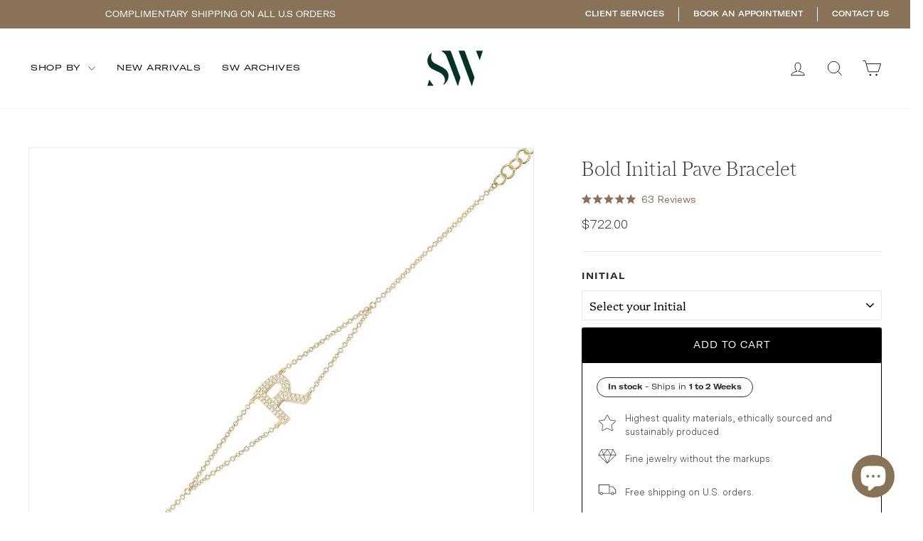

--- FILE ---
content_type: text/html; charset=utf-8
request_url: https://saritawaich.com/collections/bracelets/products/bold-initial-pave-bracelet
body_size: 49691
content:
<!doctype html>
<html class="no-js" lang="en" dir="ltr">
<head>

  <script>
    window.Shopify = window.Shopify || {theme: {id: 143096971422, role: 'main' } };
    window._template = {
        directory: "",
        name: "product",
        suffix: ""
    }
  </script> 
  <script src="https://cdn.intelligems.io/cc8fde1f41e9.js"></script>

  
  <meta charset="utf-8">
  <meta http-equiv="X-UA-Compatible" content="IE=edge,chrome=1">
  <meta name="viewport" content="width=device-width,initial-scale=1">
  <meta name="theme-color" content="#c1b6a6">
  <link rel="canonical" href="https://saritawaich.com/products/bold-initial-pave-bracelet">
  <link rel="preconnect" href="https://cdn.shopify.com" crossorigin>
  <link rel="preconnect" href="https://fonts.shopifycdn.com" crossorigin>
  <link rel="dns-prefetch" href="https://productreviews.shopifycdn.com">
  <link rel="dns-prefetch" href="https://ajax.googleapis.com">
  <link rel="dns-prefetch" href="https://maps.googleapis.com">
  <link rel="dns-prefetch" href="https://maps.gstatic.com"><link rel="shortcut icon" href="//saritawaich.com/cdn/shop/files/Logo_SW_png-01_32x32.png?v=1623527129" type="image/png" />
  <link href="//saritawaich.com/cdn/shop/t/26/assets/custom-fonts.css?v=154845935689193982801738099659" rel="stylesheet" type="text/css" media="all" />
<title>Bold Initial Pave Bracelet
&ndash; Sarita Waich Jewelry
</title>
<meta name="description" content="Available in 14K Yellow Gold Stone: Diamond Size Charm: 11mm Please allow 2-8 weeks for shipping, as these are made-to-order items For any personal request or rush options please Contact us ALL PERSONALIZED PIECES ARE NON-RETURNABLE, NO REFUNDS OR EXCHANGES"><meta property="og:site_name" content="Sarita Waich Jewelry">
  <meta property="og:url" content="https://saritawaich.com/products/bold-initial-pave-bracelet">
  <meta property="og:title" content="Bold Initial Pave Bracelet">
  <meta property="og:type" content="product">
  <meta property="og:description" content="Available in 14K Yellow Gold Stone: Diamond Size Charm: 11mm Please allow 2-8 weeks for shipping, as these are made-to-order items For any personal request or rush options please Contact us ALL PERSONALIZED PIECES ARE NON-RETURNABLE, NO REFUNDS OR EXCHANGES"><meta property="og:image" content="http://saritawaich.com/cdn/shop/products/bold-initial-pave-bracelet-r.jpg?v=1743029462">
    <meta property="og:image:secure_url" content="https://saritawaich.com/cdn/shop/products/bold-initial-pave-bracelet-r.jpg?v=1743029462">
    <meta property="og:image:width" content="800">
    <meta property="og:image:height" content="800"><meta name="twitter:site" content="@">
  <meta name="twitter:card" content="summary_large_image">
  <meta name="twitter:title" content="Bold Initial Pave Bracelet">
  <meta name="twitter:description" content="Available in 14K Yellow Gold Stone: Diamond Size Charm: 11mm Please allow 2-8 weeks for shipping, as these are made-to-order items For any personal request or rush options please Contact us ALL PERSONALIZED PIECES ARE NON-RETURNABLE, NO REFUNDS OR EXCHANGES">
<style data-shopify>@font-face {
  font-family: Platypi;
  font-weight: 300;
  font-style: normal;
  font-display: swap;
  src: url("//saritawaich.com/cdn/fonts/platypi/platypi_n3.ca2828fbaa4e8cdd776c210f4bde9eebc87cbc7d.woff2") format("woff2"),
       url("//saritawaich.com/cdn/fonts/platypi/platypi_n3.e0a33bb0825d6f004d3a36a491393238de4feafa.woff") format("woff");
}

  @font-face {
  font-family: Platypi;
  font-weight: 300;
  font-style: normal;
  font-display: swap;
  src: url("//saritawaich.com/cdn/fonts/platypi/platypi_n3.ca2828fbaa4e8cdd776c210f4bde9eebc87cbc7d.woff2") format("woff2"),
       url("//saritawaich.com/cdn/fonts/platypi/platypi_n3.e0a33bb0825d6f004d3a36a491393238de4feafa.woff") format("woff");
}


  @font-face {
  font-family: Platypi;
  font-weight: 600;
  font-style: normal;
  font-display: swap;
  src: url("//saritawaich.com/cdn/fonts/platypi/platypi_n6.1e4a3516ad972eec65dffe5bb550f1ea589dec9c.woff2") format("woff2"),
       url("//saritawaich.com/cdn/fonts/platypi/platypi_n6.df7a8bd3946030ff3281955cbfed84a5e9f5f75e.woff") format("woff");
}

  @font-face {
  font-family: Platypi;
  font-weight: 300;
  font-style: italic;
  font-display: swap;
  src: url("//saritawaich.com/cdn/fonts/platypi/platypi_i3.69f3f79901aecf050a7ef489ca4a80c95acc9f6d.woff2") format("woff2"),
       url("//saritawaich.com/cdn/fonts/platypi/platypi_i3.dad477b731819d78fa6a885bd453f7bac4bdcc07.woff") format("woff");
}

  @font-face {
  font-family: Platypi;
  font-weight: 600;
  font-style: italic;
  font-display: swap;
  src: url("//saritawaich.com/cdn/fonts/platypi/platypi_i6.4deff24108f72cda7a64e0dbb0183e5c42e65ba3.woff2") format("woff2"),
       url("//saritawaich.com/cdn/fonts/platypi/platypi_i6.230e155ea7c8d8f245a7c33c806cec5bb5f507ff.woff") format("woff");
}

</style><link href="//saritawaich.com/cdn/shop/t/26/assets/theme.css?v=155162861037574633111739382740" rel="stylesheet" type="text/css" media="all" />
<style data-shopify>:root {
    --typeHeaderPrimary: Platypi;
    --typeHeaderFallback: serif;
    --typeHeaderSize: 34px;
    --typeHeaderWeight: 300;
    --typeHeaderLineHeight: 0.9;
    --typeHeaderSpacing: 0.0em;

    --typeBasePrimary:Platypi;
    --typeBaseFallback:serif;
    --typeBaseSize: 16px;
    --typeBaseWeight: 300;
    --typeBaseSpacing: 0.0em;
    --typeBaseLineHeight: 1.5;
    --typeBaselineHeightMinus01: 1.4;

    --typeCollectionTitle: 18px;

    --iconWeight: 2px;
    --iconLinecaps: miter;

    
        --buttonRadius: 0;
    

    --colorGridOverlayOpacity: 0.08;
    }

    .placeholder-content {
    background-image: linear-gradient(100deg, #ffffff 40%, #f7f7f7 63%, #ffffff 79%);
    }</style>
  <link href="//saritawaich.com/cdn/shop/t/26/assets/custom-navigation.css?v=101322323575970865361747776144" rel="stylesheet" type="text/css" media="all" />

  
  <link href="//saritawaich.com/cdn/shop/t/26/assets/style-rebuy-cart-custom.css?v=9310161175601145931738099659" rel="stylesheet" type="text/css" media="all" />
  <link href="//saritawaich.com/cdn/shop/t/26/assets/rebuy-progress-bar.css?v=172013850701421791591738099659" rel="stylesheet" type="text/css" media="all" />

  
  <link href="//saritawaich.com/cdn/shop/t/26/assets/theme-global.css?v=29167790848101232311753893357" rel="stylesheet" type="text/css" media="all" />


  




  
  
  
  <link href="//saritawaich.com/cdn/shop/t/26/assets/style-rebuy-campaign.css?v=105515374473589866041738099659" rel="stylesheet" type="text/css" media="all" />




  

  <script>
    document.documentElement.className = document.documentElement.className.replace('no-js', 'js');

    window.theme = window.theme || {};
    theme.routes = {
      home: "/",
      cart: "/cart.js",
      cartPage: "/cart",
      cartAdd: "/cart/add.js",
      cartChange: "/cart/change.js",
      search: "/search",
      predictiveSearch: "/search/suggest"
    };
    theme.strings = {
      soldOut: "Sold Out",
      unavailable: "Unavailable",
      inStockLabel: "In stock, ready to ship",
      oneStockLabel: "Low stock - [count] item left",
      otherStockLabel: "Low stock - [count] items left",
      willNotShipUntil: "Ready to ship [date]",
      willBeInStockAfter: "Back in stock [date]",
      waitingForStock: "Backordered, shipping soon",
      savePrice: "Save [saved_amount]",
      cartEmpty: "Your cart is currently empty.",
      cartTermsConfirmation: "You must agree with the terms and conditions of sales to check out",
      searchCollections: "Collections",
      searchPages: "Pages",
      searchArticles: "Articles",
      productFrom: "from ",
      maxQuantity: "You can only have [quantity] of [title] in your cart."
    };
    theme.settings = {
      cartType: "page",
      isCustomerTemplate: false,
      moneyFormat: "${{amount}}",
      saveType: "percent",
      productImageSize: "square",
      productImageCover: false,
      predictiveSearch: true,
      predictiveSearchType: null,
      predictiveSearchVendor: false,
      predictiveSearchPrice: false,
      quickView: false,
      themeName: 'Impulse',
      themeVersion: "7.4.1"
    };
  </script>

  <script>window.performance && window.performance.mark && window.performance.mark('shopify.content_for_header.start');</script><meta name="google-site-verification" content="NApgUg3fC2Yi1AknW9zjjdi_0tJQjuHXD8lvI4B_OiA">
<meta name="facebook-domain-verification" content="5ssujn2f1j52bszq6oflc91e4rstnt">
<meta id="shopify-digital-wallet" name="shopify-digital-wallet" content="/53706752158/digital_wallets/dialog">
<meta name="shopify-checkout-api-token" content="8823d75caab36276181e29be3ed37920">
<meta id="in-context-paypal-metadata" data-shop-id="53706752158" data-venmo-supported="false" data-environment="production" data-locale="en_US" data-paypal-v4="true" data-currency="USD">
<link rel="alternate" type="application/json+oembed" href="https://saritawaich.com/products/bold-initial-pave-bracelet.oembed">
<script async="async" src="/checkouts/internal/preloads.js?locale=en-US"></script>
<link rel="preconnect" href="https://shop.app" crossorigin="anonymous">
<script async="async" src="https://shop.app/checkouts/internal/preloads.js?locale=en-US&shop_id=53706752158" crossorigin="anonymous"></script>
<script id="apple-pay-shop-capabilities" type="application/json">{"shopId":53706752158,"countryCode":"US","currencyCode":"USD","merchantCapabilities":["supports3DS"],"merchantId":"gid:\/\/shopify\/Shop\/53706752158","merchantName":"Sarita Waich Jewelry","requiredBillingContactFields":["postalAddress","email","phone"],"requiredShippingContactFields":["postalAddress","email","phone"],"shippingType":"shipping","supportedNetworks":["visa","masterCard","amex","discover","elo","jcb"],"total":{"type":"pending","label":"Sarita Waich Jewelry","amount":"1.00"},"shopifyPaymentsEnabled":true,"supportsSubscriptions":true}</script>
<script id="shopify-features" type="application/json">{"accessToken":"8823d75caab36276181e29be3ed37920","betas":["rich-media-storefront-analytics"],"domain":"saritawaich.com","predictiveSearch":true,"shopId":53706752158,"locale":"en"}</script>
<script>var Shopify = Shopify || {};
Shopify.shop = "sarita-waich-jewelry.myshopify.com";
Shopify.locale = "en";
Shopify.currency = {"active":"USD","rate":"1.0"};
Shopify.country = "US";
Shopify.theme = {"name":"ITTD: NEW HOME \u0026 COLLECTION","id":143096971422,"schema_name":"Impulse","schema_version":"7.4.1","theme_store_id":857,"role":"main"};
Shopify.theme.handle = "null";
Shopify.theme.style = {"id":null,"handle":null};
Shopify.cdnHost = "saritawaich.com/cdn";
Shopify.routes = Shopify.routes || {};
Shopify.routes.root = "/";</script>
<script type="module">!function(o){(o.Shopify=o.Shopify||{}).modules=!0}(window);</script>
<script>!function(o){function n(){var o=[];function n(){o.push(Array.prototype.slice.apply(arguments))}return n.q=o,n}var t=o.Shopify=o.Shopify||{};t.loadFeatures=n(),t.autoloadFeatures=n()}(window);</script>
<script>
  window.ShopifyPay = window.ShopifyPay || {};
  window.ShopifyPay.apiHost = "shop.app\/pay";
  window.ShopifyPay.redirectState = null;
</script>
<script id="shop-js-analytics" type="application/json">{"pageType":"product"}</script>
<script defer="defer" async type="module" src="//saritawaich.com/cdn/shopifycloud/shop-js/modules/v2/client.init-shop-cart-sync_BT-GjEfc.en.esm.js"></script>
<script defer="defer" async type="module" src="//saritawaich.com/cdn/shopifycloud/shop-js/modules/v2/chunk.common_D58fp_Oc.esm.js"></script>
<script defer="defer" async type="module" src="//saritawaich.com/cdn/shopifycloud/shop-js/modules/v2/chunk.modal_xMitdFEc.esm.js"></script>
<script type="module">
  await import("//saritawaich.com/cdn/shopifycloud/shop-js/modules/v2/client.init-shop-cart-sync_BT-GjEfc.en.esm.js");
await import("//saritawaich.com/cdn/shopifycloud/shop-js/modules/v2/chunk.common_D58fp_Oc.esm.js");
await import("//saritawaich.com/cdn/shopifycloud/shop-js/modules/v2/chunk.modal_xMitdFEc.esm.js");

  window.Shopify.SignInWithShop?.initShopCartSync?.({"fedCMEnabled":true,"windoidEnabled":true});

</script>
<script defer="defer" async type="module" src="//saritawaich.com/cdn/shopifycloud/shop-js/modules/v2/client.payment-terms_Ci9AEqFq.en.esm.js"></script>
<script defer="defer" async type="module" src="//saritawaich.com/cdn/shopifycloud/shop-js/modules/v2/chunk.common_D58fp_Oc.esm.js"></script>
<script defer="defer" async type="module" src="//saritawaich.com/cdn/shopifycloud/shop-js/modules/v2/chunk.modal_xMitdFEc.esm.js"></script>
<script type="module">
  await import("//saritawaich.com/cdn/shopifycloud/shop-js/modules/v2/client.payment-terms_Ci9AEqFq.en.esm.js");
await import("//saritawaich.com/cdn/shopifycloud/shop-js/modules/v2/chunk.common_D58fp_Oc.esm.js");
await import("//saritawaich.com/cdn/shopifycloud/shop-js/modules/v2/chunk.modal_xMitdFEc.esm.js");

  
</script>
<script>
  window.Shopify = window.Shopify || {};
  if (!window.Shopify.featureAssets) window.Shopify.featureAssets = {};
  window.Shopify.featureAssets['shop-js'] = {"shop-cart-sync":["modules/v2/client.shop-cart-sync_DZOKe7Ll.en.esm.js","modules/v2/chunk.common_D58fp_Oc.esm.js","modules/v2/chunk.modal_xMitdFEc.esm.js"],"init-fed-cm":["modules/v2/client.init-fed-cm_B6oLuCjv.en.esm.js","modules/v2/chunk.common_D58fp_Oc.esm.js","modules/v2/chunk.modal_xMitdFEc.esm.js"],"shop-cash-offers":["modules/v2/client.shop-cash-offers_D2sdYoxE.en.esm.js","modules/v2/chunk.common_D58fp_Oc.esm.js","modules/v2/chunk.modal_xMitdFEc.esm.js"],"shop-login-button":["modules/v2/client.shop-login-button_QeVjl5Y3.en.esm.js","modules/v2/chunk.common_D58fp_Oc.esm.js","modules/v2/chunk.modal_xMitdFEc.esm.js"],"pay-button":["modules/v2/client.pay-button_DXTOsIq6.en.esm.js","modules/v2/chunk.common_D58fp_Oc.esm.js","modules/v2/chunk.modal_xMitdFEc.esm.js"],"shop-button":["modules/v2/client.shop-button_DQZHx9pm.en.esm.js","modules/v2/chunk.common_D58fp_Oc.esm.js","modules/v2/chunk.modal_xMitdFEc.esm.js"],"avatar":["modules/v2/client.avatar_BTnouDA3.en.esm.js"],"init-windoid":["modules/v2/client.init-windoid_CR1B-cfM.en.esm.js","modules/v2/chunk.common_D58fp_Oc.esm.js","modules/v2/chunk.modal_xMitdFEc.esm.js"],"init-shop-for-new-customer-accounts":["modules/v2/client.init-shop-for-new-customer-accounts_C_vY_xzh.en.esm.js","modules/v2/client.shop-login-button_QeVjl5Y3.en.esm.js","modules/v2/chunk.common_D58fp_Oc.esm.js","modules/v2/chunk.modal_xMitdFEc.esm.js"],"init-shop-email-lookup-coordinator":["modules/v2/client.init-shop-email-lookup-coordinator_BI7n9ZSv.en.esm.js","modules/v2/chunk.common_D58fp_Oc.esm.js","modules/v2/chunk.modal_xMitdFEc.esm.js"],"init-shop-cart-sync":["modules/v2/client.init-shop-cart-sync_BT-GjEfc.en.esm.js","modules/v2/chunk.common_D58fp_Oc.esm.js","modules/v2/chunk.modal_xMitdFEc.esm.js"],"shop-toast-manager":["modules/v2/client.shop-toast-manager_DiYdP3xc.en.esm.js","modules/v2/chunk.common_D58fp_Oc.esm.js","modules/v2/chunk.modal_xMitdFEc.esm.js"],"init-customer-accounts":["modules/v2/client.init-customer-accounts_D9ZNqS-Q.en.esm.js","modules/v2/client.shop-login-button_QeVjl5Y3.en.esm.js","modules/v2/chunk.common_D58fp_Oc.esm.js","modules/v2/chunk.modal_xMitdFEc.esm.js"],"init-customer-accounts-sign-up":["modules/v2/client.init-customer-accounts-sign-up_iGw4briv.en.esm.js","modules/v2/client.shop-login-button_QeVjl5Y3.en.esm.js","modules/v2/chunk.common_D58fp_Oc.esm.js","modules/v2/chunk.modal_xMitdFEc.esm.js"],"shop-follow-button":["modules/v2/client.shop-follow-button_CqMgW2wH.en.esm.js","modules/v2/chunk.common_D58fp_Oc.esm.js","modules/v2/chunk.modal_xMitdFEc.esm.js"],"checkout-modal":["modules/v2/client.checkout-modal_xHeaAweL.en.esm.js","modules/v2/chunk.common_D58fp_Oc.esm.js","modules/v2/chunk.modal_xMitdFEc.esm.js"],"shop-login":["modules/v2/client.shop-login_D91U-Q7h.en.esm.js","modules/v2/chunk.common_D58fp_Oc.esm.js","modules/v2/chunk.modal_xMitdFEc.esm.js"],"lead-capture":["modules/v2/client.lead-capture_BJmE1dJe.en.esm.js","modules/v2/chunk.common_D58fp_Oc.esm.js","modules/v2/chunk.modal_xMitdFEc.esm.js"],"payment-terms":["modules/v2/client.payment-terms_Ci9AEqFq.en.esm.js","modules/v2/chunk.common_D58fp_Oc.esm.js","modules/v2/chunk.modal_xMitdFEc.esm.js"]};
</script>
<script>(function() {
  var isLoaded = false;
  function asyncLoad() {
    if (isLoaded) return;
    isLoaded = true;
    var urls = ["\/\/d1liekpayvooaz.cloudfront.net\/apps\/customizery\/customizery.js?shop=sarita-waich-jewelry.myshopify.com","\/\/shopify.privy.com\/widget.js?shop=sarita-waich-jewelry.myshopify.com","https:\/\/cdn.nfcube.com\/instafeed-df47728efbba1a42f5e91a02652c1b5e.js?shop=sarita-waich-jewelry.myshopify.com","https:\/\/sales-pop.carecart.io\/lib\/salesnotifier.js?shop=sarita-waich-jewelry.myshopify.com","https:\/\/cdn.hextom.com\/js\/freeshippingbar.js?shop=sarita-waich-jewelry.myshopify.com"];
    for (var i = 0; i < urls.length; i++) {
      var s = document.createElement('script');
      s.type = 'text/javascript';
      s.async = true;
      s.src = urls[i];
      var x = document.getElementsByTagName('script')[0];
      x.parentNode.insertBefore(s, x);
    }
  };
  if(window.attachEvent) {
    window.attachEvent('onload', asyncLoad);
  } else {
    window.addEventListener('load', asyncLoad, false);
  }
})();</script>
<script id="__st">var __st={"a":53706752158,"offset":-18000,"reqid":"54aa43f9-ccae-404d-966e-cfa2482d0e6c-1769400503","pageurl":"saritawaich.com\/collections\/bracelets\/products\/bold-initial-pave-bracelet","u":"e450554cfe00","p":"product","rtyp":"product","rid":7018198368414};</script>
<script>window.ShopifyPaypalV4VisibilityTracking = true;</script>
<script id="captcha-bootstrap">!function(){'use strict';const t='contact',e='account',n='new_comment',o=[[t,t],['blogs',n],['comments',n],[t,'customer']],c=[[e,'customer_login'],[e,'guest_login'],[e,'recover_customer_password'],[e,'create_customer']],r=t=>t.map((([t,e])=>`form[action*='/${t}']:not([data-nocaptcha='true']) input[name='form_type'][value='${e}']`)).join(','),a=t=>()=>t?[...document.querySelectorAll(t)].map((t=>t.form)):[];function s(){const t=[...o],e=r(t);return a(e)}const i='password',u='form_key',d=['recaptcha-v3-token','g-recaptcha-response','h-captcha-response',i],f=()=>{try{return window.sessionStorage}catch{return}},m='__shopify_v',_=t=>t.elements[u];function p(t,e,n=!1){try{const o=window.sessionStorage,c=JSON.parse(o.getItem(e)),{data:r}=function(t){const{data:e,action:n}=t;return t[m]||n?{data:e,action:n}:{data:t,action:n}}(c);for(const[e,n]of Object.entries(r))t.elements[e]&&(t.elements[e].value=n);n&&o.removeItem(e)}catch(o){console.error('form repopulation failed',{error:o})}}const l='form_type',E='cptcha';function T(t){t.dataset[E]=!0}const w=window,h=w.document,L='Shopify',v='ce_forms',y='captcha';let A=!1;((t,e)=>{const n=(g='f06e6c50-85a8-45c8-87d0-21a2b65856fe',I='https://cdn.shopify.com/shopifycloud/storefront-forms-hcaptcha/ce_storefront_forms_captcha_hcaptcha.v1.5.2.iife.js',D={infoText:'Protected by hCaptcha',privacyText:'Privacy',termsText:'Terms'},(t,e,n)=>{const o=w[L][v],c=o.bindForm;if(c)return c(t,g,e,D).then(n);var r;o.q.push([[t,g,e,D],n]),r=I,A||(h.body.append(Object.assign(h.createElement('script'),{id:'captcha-provider',async:!0,src:r})),A=!0)});var g,I,D;w[L]=w[L]||{},w[L][v]=w[L][v]||{},w[L][v].q=[],w[L][y]=w[L][y]||{},w[L][y].protect=function(t,e){n(t,void 0,e),T(t)},Object.freeze(w[L][y]),function(t,e,n,w,h,L){const[v,y,A,g]=function(t,e,n){const i=e?o:[],u=t?c:[],d=[...i,...u],f=r(d),m=r(i),_=r(d.filter((([t,e])=>n.includes(e))));return[a(f),a(m),a(_),s()]}(w,h,L),I=t=>{const e=t.target;return e instanceof HTMLFormElement?e:e&&e.form},D=t=>v().includes(t);t.addEventListener('submit',(t=>{const e=I(t);if(!e)return;const n=D(e)&&!e.dataset.hcaptchaBound&&!e.dataset.recaptchaBound,o=_(e),c=g().includes(e)&&(!o||!o.value);(n||c)&&t.preventDefault(),c&&!n&&(function(t){try{if(!f())return;!function(t){const e=f();if(!e)return;const n=_(t);if(!n)return;const o=n.value;o&&e.removeItem(o)}(t);const e=Array.from(Array(32),(()=>Math.random().toString(36)[2])).join('');!function(t,e){_(t)||t.append(Object.assign(document.createElement('input'),{type:'hidden',name:u})),t.elements[u].value=e}(t,e),function(t,e){const n=f();if(!n)return;const o=[...t.querySelectorAll(`input[type='${i}']`)].map((({name:t})=>t)),c=[...d,...o],r={};for(const[a,s]of new FormData(t).entries())c.includes(a)||(r[a]=s);n.setItem(e,JSON.stringify({[m]:1,action:t.action,data:r}))}(t,e)}catch(e){console.error('failed to persist form',e)}}(e),e.submit())}));const S=(t,e)=>{t&&!t.dataset[E]&&(n(t,e.some((e=>e===t))),T(t))};for(const o of['focusin','change'])t.addEventListener(o,(t=>{const e=I(t);D(e)&&S(e,y())}));const B=e.get('form_key'),M=e.get(l),P=B&&M;t.addEventListener('DOMContentLoaded',(()=>{const t=y();if(P)for(const e of t)e.elements[l].value===M&&p(e,B);[...new Set([...A(),...v().filter((t=>'true'===t.dataset.shopifyCaptcha))])].forEach((e=>S(e,t)))}))}(h,new URLSearchParams(w.location.search),n,t,e,['guest_login'])})(!0,!0)}();</script>
<script integrity="sha256-4kQ18oKyAcykRKYeNunJcIwy7WH5gtpwJnB7kiuLZ1E=" data-source-attribution="shopify.loadfeatures" defer="defer" src="//saritawaich.com/cdn/shopifycloud/storefront/assets/storefront/load_feature-a0a9edcb.js" crossorigin="anonymous"></script>
<script crossorigin="anonymous" defer="defer" src="//saritawaich.com/cdn/shopifycloud/storefront/assets/shopify_pay/storefront-65b4c6d7.js?v=20250812"></script>
<script data-source-attribution="shopify.dynamic_checkout.dynamic.init">var Shopify=Shopify||{};Shopify.PaymentButton=Shopify.PaymentButton||{isStorefrontPortableWallets:!0,init:function(){window.Shopify.PaymentButton.init=function(){};var t=document.createElement("script");t.src="https://saritawaich.com/cdn/shopifycloud/portable-wallets/latest/portable-wallets.en.js",t.type="module",document.head.appendChild(t)}};
</script>
<script data-source-attribution="shopify.dynamic_checkout.buyer_consent">
  function portableWalletsHideBuyerConsent(e){var t=document.getElementById("shopify-buyer-consent"),n=document.getElementById("shopify-subscription-policy-button");t&&n&&(t.classList.add("hidden"),t.setAttribute("aria-hidden","true"),n.removeEventListener("click",e))}function portableWalletsShowBuyerConsent(e){var t=document.getElementById("shopify-buyer-consent"),n=document.getElementById("shopify-subscription-policy-button");t&&n&&(t.classList.remove("hidden"),t.removeAttribute("aria-hidden"),n.addEventListener("click",e))}window.Shopify?.PaymentButton&&(window.Shopify.PaymentButton.hideBuyerConsent=portableWalletsHideBuyerConsent,window.Shopify.PaymentButton.showBuyerConsent=portableWalletsShowBuyerConsent);
</script>
<script data-source-attribution="shopify.dynamic_checkout.cart.bootstrap">document.addEventListener("DOMContentLoaded",(function(){function t(){return document.querySelector("shopify-accelerated-checkout-cart, shopify-accelerated-checkout")}if(t())Shopify.PaymentButton.init();else{new MutationObserver((function(e,n){t()&&(Shopify.PaymentButton.init(),n.disconnect())})).observe(document.body,{childList:!0,subtree:!0})}}));
</script>
<link id="shopify-accelerated-checkout-styles" rel="stylesheet" media="screen" href="https://saritawaich.com/cdn/shopifycloud/portable-wallets/latest/accelerated-checkout-backwards-compat.css" crossorigin="anonymous">
<style id="shopify-accelerated-checkout-cart">
        #shopify-buyer-consent {
  margin-top: 1em;
  display: inline-block;
  width: 100%;
}

#shopify-buyer-consent.hidden {
  display: none;
}

#shopify-subscription-policy-button {
  background: none;
  border: none;
  padding: 0;
  text-decoration: underline;
  font-size: inherit;
  cursor: pointer;
}

#shopify-subscription-policy-button::before {
  box-shadow: none;
}

      </style>

<script>window.performance && window.performance.mark && window.performance.mark('shopify.content_for_header.end');</script>

  <script src="//saritawaich.com/cdn/shop/t/26/assets/vendor-scripts-v11.js" defer="defer"></script><script src="//saritawaich.com/cdn/shop/t/26/assets/theme.js?v=181493024939022478361738099659" defer="defer"></script>


  
  <script src="https://code.jquery.com/jquery-3.7.1.min.js" integrity="sha256-/JqT3SQfawRcv/BIHPThkBvs0OEvtFFmqPF/lYI/Cxo=" crossorigin="anonymous"></script>

  
  <link rel="stylesheet" type="text/css" href="//cdn.jsdelivr.net/npm/slick-carousel@1.8.1/slick/slick.css"/>
  <script type="text/javascript" src="//cdn.jsdelivr.net/npm/slick-carousel@1.8.1/slick/slick.min.js"></script>
  
  
  <link rel="stylesheet" href="https://cdnjs.cloudflare.com/ajax/libs/font-awesome/6.4.0/css/all.min.css" integrity="sha512-iecdLmaskl7CVkqkXNQ/ZH/XLlvWZOJyj7Yy7tcenmpD1ypASozpmT/E0iPtmFIB46ZmdtAc9eNBvH0H/ZpiBw==" crossorigin="anonymous" referrerpolicy="no-referrer" />


  
  <link href="https://cdn.jsdelivr.net/npm/select2@4.1.0-rc.0/dist/css/select2.min.css" rel="stylesheet" />
  <script src="https://cdn.jsdelivr.net/npm/select2@4.1.0-rc.0/dist/js/select2.min.js"></script>



  
  <script src="https://unpkg.com/imagesloaded@4/imagesloaded.pkgd.min.js"></script>
  <script src="https://unpkg.com/masonry-layout@4/dist/masonry.pkgd.min.js"></script>




  <link href="//saritawaich.com/cdn/shop/t/26/assets/styles-product-item-global.css?v=130104700601214500241746021136" rel="stylesheet" type="text/css" media="all" />

  
<!-- BEGIN app block: shopify://apps/selly-promotion-pricing/blocks/app-embed-block/351afe80-738d-4417-9b66-e345ff249052 --><script>window.nfecShopVersion = '1769339091';window.nfecJsVersion = '449674';window.nfecCVersion = 76699</script> <!-- For special customization -->
<script class="productInfox" type="text/info" data-id="7018198368414" data-tag="Bracelets, DDI, Diamond, Initial, Personalized, SPECIALSALE, SUMMERGOLD, Text, TODOMENOSSWCOLLECTION-SALE" data-ava="true" data-vars="40979405209758," data-cols="305390321822,263232684190,263231406238,314428555422,279544987806,304416555166,263231570078,314428194974,301806223518,263231602846,273287807134,300728549534,306564661406,305137123486,285460070558,290417377438,310797467806,"></script>
<script id="tdf_pxrscript" class="tdf_script5" data-c="/fe\/loader_2.js">
Shopify = window.Shopify || {};
Shopify.shop = Shopify.shop || 'sarita-waich-jewelry.myshopify.com';
Shopify.SMCPP = {};Shopify.SMCPP = {"id":2448687262,"t":"pd","c":1};Shopify.SMCPP.cer = '1';
</script>
<script src="https://d5zu2f4xvqanl.cloudfront.net/42/fe/loader_2.js?shop=sarita-waich-jewelry.myshopify.com" async data-cookieconsent="ignore"></script>
<script>
!function(t){var e=function(e){var n,a;(n=t.createElement("script")).type="text/javascript",n.async=!0,n.src=e,(a=t.getElementsByTagName("script")[0]).parentNode.insertBefore(n,a)};setTimeout(function(){window.tdfInited||(window.altcdn=1,e("https://cdn.shopify.com/s/files/1/0013/1642/1703/t/1/assets/loader_2.js?shop=sarita-waich-jewelry.myshopify.com&v=45"))},2689)}(document);
</script>
<!-- END app block --><!-- BEGIN app block: shopify://apps/klaviyo-email-marketing-sms/blocks/klaviyo-onsite-embed/2632fe16-c075-4321-a88b-50b567f42507 -->












  <script async src="https://static.klaviyo.com/onsite/js/Sy9Saj/klaviyo.js?company_id=Sy9Saj"></script>
  <script>!function(){if(!window.klaviyo){window._klOnsite=window._klOnsite||[];try{window.klaviyo=new Proxy({},{get:function(n,i){return"push"===i?function(){var n;(n=window._klOnsite).push.apply(n,arguments)}:function(){for(var n=arguments.length,o=new Array(n),w=0;w<n;w++)o[w]=arguments[w];var t="function"==typeof o[o.length-1]?o.pop():void 0,e=new Promise((function(n){window._klOnsite.push([i].concat(o,[function(i){t&&t(i),n(i)}]))}));return e}}})}catch(n){window.klaviyo=window.klaviyo||[],window.klaviyo.push=function(){var n;(n=window._klOnsite).push.apply(n,arguments)}}}}();</script>

  
    <script id="viewed_product">
      if (item == null) {
        var _learnq = _learnq || [];

        var MetafieldReviews = null
        var MetafieldYotpoRating = null
        var MetafieldYotpoCount = null
        var MetafieldLooxRating = null
        var MetafieldLooxCount = null
        var okendoProduct = null
        var okendoProductReviewCount = null
        var okendoProductReviewAverageValue = null
        try {
          // The following fields are used for Customer Hub recently viewed in order to add reviews.
          // This information is not part of __kla_viewed. Instead, it is part of __kla_viewed_reviewed_items
          MetafieldReviews = {"rating":{"scale_min":"1.0","scale_max":"5.0","value":"5.0"},"rating_count":63};
          MetafieldYotpoRating = null
          MetafieldYotpoCount = null
          MetafieldLooxRating = null
          MetafieldLooxCount = null

          okendoProduct = {"reviewCount":63,"reviewAverageValue":"5.0"}
          // If the okendo metafield is not legacy, it will error, which then requires the new json formatted data
          if (okendoProduct && 'error' in okendoProduct) {
            okendoProduct = null
          }
          okendoProductReviewCount = okendoProduct ? okendoProduct.reviewCount : null
          okendoProductReviewAverageValue = okendoProduct ? okendoProduct.reviewAverageValue : null
        } catch (error) {
          console.error('Error in Klaviyo onsite reviews tracking:', error);
        }

        var item = {
          Name: "Bold Initial Pave Bracelet",
          ProductID: 7018198368414,
          Categories: ["ALL PRODUCTS WITHOUT GIFT","Bracelets","Diamond","Gifts For Her","Globo basis collection - Do not delete","Golden Treasures","Initial","Most Gifted","Mother's Day Sale","Personalized","Personalized Bracelets","Shop All","Summer Picks","Summer Vibes","TODO","Todo menos SW Collection","WITHOUT: BUILD YOUR SET"],
          ImageURL: "https://saritawaich.com/cdn/shop/products/bold-initial-pave-bracelet-r_grande.jpg?v=1743029462",
          URL: "https://saritawaich.com/products/bold-initial-pave-bracelet",
          Brand: "Sarita Waich Jewelry",
          Price: "$722.00",
          Value: "722.00",
          CompareAtPrice: "$0.00"
        };
        _learnq.push(['track', 'Viewed Product', item]);
        _learnq.push(['trackViewedItem', {
          Title: item.Name,
          ItemId: item.ProductID,
          Categories: item.Categories,
          ImageUrl: item.ImageURL,
          Url: item.URL,
          Metadata: {
            Brand: item.Brand,
            Price: item.Price,
            Value: item.Value,
            CompareAtPrice: item.CompareAtPrice
          },
          metafields:{
            reviews: MetafieldReviews,
            yotpo:{
              rating: MetafieldYotpoRating,
              count: MetafieldYotpoCount,
            },
            loox:{
              rating: MetafieldLooxRating,
              count: MetafieldLooxCount,
            },
            okendo: {
              rating: okendoProductReviewAverageValue,
              count: okendoProductReviewCount,
            }
          }
        }]);
      }
    </script>
  




  <script>
    window.klaviyoReviewsProductDesignMode = false
  </script>







<!-- END app block --><!-- BEGIN app block: shopify://apps/okendo/blocks/theme-settings/bb689e69-ea70-4661-8fb7-ad24a2e23c29 --><!-- BEGIN app snippet: header-metafields -->










    <style data-oke-reviews-version="0.81.5" type="text/css" data-href="https://d3hw6dc1ow8pp2.cloudfront.net/reviews-widget-plus/css/okendo-reviews-styles.9d163ae1.css"></style><style data-oke-reviews-version="0.81.5" type="text/css" data-href="https://d3hw6dc1ow8pp2.cloudfront.net/reviews-widget-plus/css/modules/okendo-star-rating.4cb378a8.css"></style><style data-oke-reviews-version="0.81.5" type="text/css" data-href="https://d3hw6dc1ow8pp2.cloudfront.net/reviews-widget-plus/css/modules/okendo-reviews-summary.a0c9d7d6.css"></style><style type="text/css">.okeReviews[data-oke-container],div.okeReviews{font-size:14px;font-size:var(--oke-text-regular);font-weight:400;font-family:var(--oke-text-fontFamily);line-height:1.6}.okeReviews[data-oke-container] *,.okeReviews[data-oke-container] :after,.okeReviews[data-oke-container] :before,div.okeReviews *,div.okeReviews :after,div.okeReviews :before{box-sizing:border-box}.okeReviews[data-oke-container] h1,.okeReviews[data-oke-container] h2,.okeReviews[data-oke-container] h3,.okeReviews[data-oke-container] h4,.okeReviews[data-oke-container] h5,.okeReviews[data-oke-container] h6,div.okeReviews h1,div.okeReviews h2,div.okeReviews h3,div.okeReviews h4,div.okeReviews h5,div.okeReviews h6{font-size:1em;font-weight:400;line-height:1.4;margin:0}.okeReviews[data-oke-container] ul,div.okeReviews ul{padding:0;margin:0}.okeReviews[data-oke-container] li,div.okeReviews li{list-style-type:none;padding:0}.okeReviews[data-oke-container] p,div.okeReviews p{line-height:1.8;margin:0 0 4px}.okeReviews[data-oke-container] p:last-child,div.okeReviews p:last-child{margin-bottom:0}.okeReviews[data-oke-container] a,div.okeReviews a{text-decoration:none;color:inherit}.okeReviews[data-oke-container] button,div.okeReviews button{border-radius:0;border:0;box-shadow:none;margin:0;width:auto;min-width:auto;padding:0;background-color:transparent;min-height:auto}.okeReviews[data-oke-container] button,.okeReviews[data-oke-container] input,.okeReviews[data-oke-container] select,.okeReviews[data-oke-container] textarea,div.okeReviews button,div.okeReviews input,div.okeReviews select,div.okeReviews textarea{font-family:inherit;font-size:1em}.okeReviews[data-oke-container] label,.okeReviews[data-oke-container] select,div.okeReviews label,div.okeReviews select{display:inline}.okeReviews[data-oke-container] select,div.okeReviews select{width:auto}.okeReviews[data-oke-container] article,.okeReviews[data-oke-container] aside,div.okeReviews article,div.okeReviews aside{margin:0}.okeReviews[data-oke-container] table,div.okeReviews table{background:transparent;border:0;border-collapse:collapse;border-spacing:0;font-family:inherit;font-size:1em;table-layout:auto}.okeReviews[data-oke-container] table td,.okeReviews[data-oke-container] table th,.okeReviews[data-oke-container] table tr,div.okeReviews table td,div.okeReviews table th,div.okeReviews table tr{border:0;font-family:inherit;font-size:1em}.okeReviews[data-oke-container] table td,.okeReviews[data-oke-container] table th,div.okeReviews table td,div.okeReviews table th{background:transparent;font-weight:400;letter-spacing:normal;padding:0;text-align:left;text-transform:none;vertical-align:middle}.okeReviews[data-oke-container] table tr:hover td,.okeReviews[data-oke-container] table tr:hover th,div.okeReviews table tr:hover td,div.okeReviews table tr:hover th{background:transparent}.okeReviews[data-oke-container] fieldset,div.okeReviews fieldset{border:0;padding:0;margin:0;min-width:0}.okeReviews[data-oke-container] img,.okeReviews[data-oke-container] svg,div.okeReviews img,div.okeReviews svg{max-width:none}.okeReviews[data-oke-container] div:empty,div.okeReviews div:empty{display:block}.okeReviews[data-oke-container] .oke-icon:before,div.okeReviews .oke-icon:before{font-family:oke-widget-icons!important;font-style:normal;font-weight:400;font-variant:normal;text-transform:none;line-height:1;-webkit-font-smoothing:antialiased;-moz-osx-font-smoothing:grayscale;color:inherit}.okeReviews[data-oke-container] .oke-icon--select-arrow:before,div.okeReviews .oke-icon--select-arrow:before{content:""}.okeReviews[data-oke-container] .oke-icon--loading:before,div.okeReviews .oke-icon--loading:before{content:""}.okeReviews[data-oke-container] .oke-icon--pencil:before,div.okeReviews .oke-icon--pencil:before{content:""}.okeReviews[data-oke-container] .oke-icon--filter:before,div.okeReviews .oke-icon--filter:before{content:""}.okeReviews[data-oke-container] .oke-icon--play:before,div.okeReviews .oke-icon--play:before{content:""}.okeReviews[data-oke-container] .oke-icon--tick-circle:before,div.okeReviews .oke-icon--tick-circle:before{content:""}.okeReviews[data-oke-container] .oke-icon--chevron-left:before,div.okeReviews .oke-icon--chevron-left:before{content:""}.okeReviews[data-oke-container] .oke-icon--chevron-right:before,div.okeReviews .oke-icon--chevron-right:before{content:""}.okeReviews[data-oke-container] .oke-icon--thumbs-down:before,div.okeReviews .oke-icon--thumbs-down:before{content:""}.okeReviews[data-oke-container] .oke-icon--thumbs-up:before,div.okeReviews .oke-icon--thumbs-up:before{content:""}.okeReviews[data-oke-container] .oke-icon--close:before,div.okeReviews .oke-icon--close:before{content:""}.okeReviews[data-oke-container] .oke-icon--chevron-up:before,div.okeReviews .oke-icon--chevron-up:before{content:""}.okeReviews[data-oke-container] .oke-icon--chevron-down:before,div.okeReviews .oke-icon--chevron-down:before{content:""}.okeReviews[data-oke-container] .oke-icon--star:before,div.okeReviews .oke-icon--star:before{content:""}.okeReviews[data-oke-container] .oke-icon--magnifying-glass:before,div.okeReviews .oke-icon--magnifying-glass:before{content:""}@font-face{font-family:oke-widget-icons;src:url(https://d3hw6dc1ow8pp2.cloudfront.net/reviews-widget-plus/fonts/oke-widget-icons.ttf) format("truetype"),url(https://d3hw6dc1ow8pp2.cloudfront.net/reviews-widget-plus/fonts/oke-widget-icons.woff) format("woff"),url(https://d3hw6dc1ow8pp2.cloudfront.net/reviews-widget-plus/img/oke-widget-icons.bc0d6b0a.svg) format("svg");font-weight:400;font-style:normal;font-display:block}.okeReviews[data-oke-container] .oke-button,div.okeReviews .oke-button{display:inline-block;border-style:solid;border-color:var(--oke-button-borderColor);border-width:var(--oke-button-borderWidth);background-color:var(--oke-button-backgroundColor);line-height:1;padding:12px 24px;margin:0;border-radius:var(--oke-button-borderRadius);color:var(--oke-button-textColor);text-align:center;position:relative;font-weight:var(--oke-button-fontWeight);font-size:var(--oke-button-fontSize);font-family:var(--oke-button-fontFamily);outline:0}.okeReviews[data-oke-container] .oke-button-text,.okeReviews[data-oke-container] .oke-button .oke-icon,div.okeReviews .oke-button-text,div.okeReviews .oke-button .oke-icon{line-height:1}.okeReviews[data-oke-container] .oke-button.oke-is-loading,div.okeReviews .oke-button.oke-is-loading{position:relative}.okeReviews[data-oke-container] .oke-button.oke-is-loading:before,div.okeReviews .oke-button.oke-is-loading:before{font-family:oke-widget-icons!important;font-style:normal;font-weight:400;font-variant:normal;text-transform:none;line-height:1;-webkit-font-smoothing:antialiased;-moz-osx-font-smoothing:grayscale;content:"";color:undefined;font-size:12px;display:inline-block;animation:oke-spin 1s linear infinite;position:absolute;width:12px;height:12px;top:0;left:0;bottom:0;right:0;margin:auto}.okeReviews[data-oke-container] .oke-button.oke-is-loading>*,div.okeReviews .oke-button.oke-is-loading>*{opacity:0}.okeReviews[data-oke-container] .oke-button.oke-is-active,div.okeReviews .oke-button.oke-is-active{background-color:var(--oke-button-backgroundColorActive);color:var(--oke-button-textColorActive);border-color:var(--oke-button-borderColorActive)}.okeReviews[data-oke-container] .oke-button:not(.oke-is-loading),div.okeReviews .oke-button:not(.oke-is-loading){cursor:pointer}.okeReviews[data-oke-container] .oke-button:not(.oke-is-loading):not(.oke-is-active):hover,div.okeReviews .oke-button:not(.oke-is-loading):not(.oke-is-active):hover{background-color:var(--oke-button-backgroundColorHover);color:var(--oke-button-textColorHover);border-color:var(--oke-button-borderColorHover);box-shadow:0 0 0 2px var(--oke-button-backgroundColorHover)}.okeReviews[data-oke-container] .oke-button:not(.oke-is-loading):not(.oke-is-active):active,.okeReviews[data-oke-container] .oke-button:not(.oke-is-loading):not(.oke-is-active):hover:active,div.okeReviews .oke-button:not(.oke-is-loading):not(.oke-is-active):active,div.okeReviews .oke-button:not(.oke-is-loading):not(.oke-is-active):hover:active{background-color:var(--oke-button-backgroundColorActive);color:var(--oke-button-textColorActive);border-color:var(--oke-button-borderColorActive)}.okeReviews[data-oke-container] .oke-title,div.okeReviews .oke-title{font-weight:var(--oke-title-fontWeight);font-size:var(--oke-title-fontSize);font-family:var(--oke-title-fontFamily)}.okeReviews[data-oke-container] .oke-bodyText,div.okeReviews .oke-bodyText{font-weight:var(--oke-bodyText-fontWeight);font-size:var(--oke-bodyText-fontSize);font-family:var(--oke-bodyText-fontFamily)}.okeReviews[data-oke-container] .oke-linkButton,div.okeReviews .oke-linkButton{cursor:pointer;font-weight:700;pointer-events:auto;text-decoration:underline}.okeReviews[data-oke-container] .oke-linkButton:hover,div.okeReviews .oke-linkButton:hover{text-decoration:none}.okeReviews[data-oke-container] .oke-readMore,div.okeReviews .oke-readMore{cursor:pointer;color:inherit;text-decoration:underline}.okeReviews[data-oke-container] .oke-select,div.okeReviews .oke-select{cursor:pointer;background-repeat:no-repeat;background-position-x:100%;background-position-y:50%;border:none;padding:0 24px 0 12px;-moz-appearance:none;appearance:none;color:inherit;-webkit-appearance:none;background-color:transparent;background-image:url("data:image/svg+xml;charset=utf-8,%3Csvg fill='currentColor' xmlns='http://www.w3.org/2000/svg' viewBox='0 0 24 24'%3E%3Cpath d='M7 10l5 5 5-5z'/%3E%3Cpath d='M0 0h24v24H0z' fill='none'/%3E%3C/svg%3E");outline-offset:4px}.okeReviews[data-oke-container] .oke-select:disabled,div.okeReviews .oke-select:disabled{background-color:transparent;background-image:url("data:image/svg+xml;charset=utf-8,%3Csvg fill='%239a9db1' xmlns='http://www.w3.org/2000/svg' viewBox='0 0 24 24'%3E%3Cpath d='M7 10l5 5 5-5z'/%3E%3Cpath d='M0 0h24v24H0z' fill='none'/%3E%3C/svg%3E")}.okeReviews[data-oke-container] .oke-loader,div.okeReviews .oke-loader{position:relative}.okeReviews[data-oke-container] .oke-loader:before,div.okeReviews .oke-loader:before{font-family:oke-widget-icons!important;font-style:normal;font-weight:400;font-variant:normal;text-transform:none;line-height:1;-webkit-font-smoothing:antialiased;-moz-osx-font-smoothing:grayscale;content:"";color:var(--oke-text-secondaryColor);font-size:12px;display:inline-block;animation:oke-spin 1s linear infinite;position:absolute;width:12px;height:12px;top:0;left:0;bottom:0;right:0;margin:auto}.okeReviews[data-oke-container] .oke-a11yText,div.okeReviews .oke-a11yText{border:0;clip:rect(0 0 0 0);height:1px;margin:-1px;overflow:hidden;padding:0;position:absolute;width:1px}.okeReviews[data-oke-container] .oke-hidden,div.okeReviews .oke-hidden{display:none}.okeReviews[data-oke-container] .oke-modal,div.okeReviews .oke-modal{bottom:0;left:0;overflow:auto;position:fixed;right:0;top:0;z-index:2147483647;max-height:100%;background-color:rgba(0,0,0,.5);padding:40px 0 32px}@media only screen and (min-width:1024px){.okeReviews[data-oke-container] .oke-modal,div.okeReviews .oke-modal{display:flex;align-items:center;padding:48px 0}}.okeReviews[data-oke-container] .oke-modal ::-moz-selection,div.okeReviews .oke-modal ::-moz-selection{background-color:rgba(39,45,69,.2)}.okeReviews[data-oke-container] .oke-modal ::selection,div.okeReviews .oke-modal ::selection{background-color:rgba(39,45,69,.2)}.okeReviews[data-oke-container] .oke-modal,.okeReviews[data-oke-container] .oke-modal p,div.okeReviews .oke-modal,div.okeReviews .oke-modal p{color:#272d45}.okeReviews[data-oke-container] .oke-modal-content,div.okeReviews .oke-modal-content{background-color:#fff;margin:auto;position:relative;will-change:transform,opacity;width:calc(100% - 64px)}@media only screen and (min-width:1024px){.okeReviews[data-oke-container] .oke-modal-content,div.okeReviews .oke-modal-content{max-width:1000px}}.okeReviews[data-oke-container] .oke-modal-close,div.okeReviews .oke-modal-close{cursor:pointer;position:absolute;width:32px;height:32px;top:-32px;padding:4px;right:-4px;line-height:1}.okeReviews[data-oke-container] .oke-modal-close:before,div.okeReviews .oke-modal-close:before{font-family:oke-widget-icons!important;font-style:normal;font-weight:400;font-variant:normal;text-transform:none;line-height:1;-webkit-font-smoothing:antialiased;-moz-osx-font-smoothing:grayscale;content:"";color:#fff;font-size:24px;display:inline-block;width:24px;height:24px}.okeReviews[data-oke-container] .oke-modal-overlay,div.okeReviews .oke-modal-overlay{background-color:rgba(43,46,56,.9)}@media only screen and (min-width:1024px){.okeReviews[data-oke-container] .oke-modal--large .oke-modal-content,div.okeReviews .oke-modal--large .oke-modal-content{max-width:1200px}}.okeReviews[data-oke-container] .oke-modal .oke-helpful,.okeReviews[data-oke-container] .oke-modal .oke-helpful-vote-button,.okeReviews[data-oke-container] .oke-modal .oke-reviewContent-date,div.okeReviews .oke-modal .oke-helpful,div.okeReviews .oke-modal .oke-helpful-vote-button,div.okeReviews .oke-modal .oke-reviewContent-date{color:#676986}.oke-modal .okeReviews[data-oke-container].oke-w,.oke-modal div.okeReviews.oke-w{color:#272d45}.okeReviews[data-oke-container] .oke-tag,div.okeReviews .oke-tag{align-items:center;color:#272d45;display:flex;font-size:var(--oke-text-small);font-weight:600;text-align:left;position:relative;z-index:2;background-color:#f4f4f6;padding:4px 6px;border:none;border-radius:4px;gap:6px;line-height:1}.okeReviews[data-oke-container] .oke-tag svg,div.okeReviews .oke-tag svg{fill:currentColor;height:1rem}.okeReviews[data-oke-container] .hooper,div.okeReviews .hooper{height:auto}.okeReviews--left{text-align:left}.okeReviews--right{text-align:right}.okeReviews--center{text-align:center}.okeReviews :not([tabindex="-1"]):focus-visible{outline:5px auto highlight;outline:5px auto -webkit-focus-ring-color}.is-oke-modalOpen{overflow:hidden!important}img.oke-is-error{background-color:var(--oke-shadingColor);background-size:cover;background-position:50% 50%;box-shadow:inset 0 0 0 1px var(--oke-border-color)}@keyframes oke-spin{0%{transform:rotate(0deg)}to{transform:rotate(1turn)}}@keyframes oke-fade-in{0%{opacity:0}to{opacity:1}}
.oke-stars{line-height:1;position:relative;display:inline-block}.oke-stars-background svg{overflow:visible}.oke-stars-foreground{overflow:hidden;position:absolute;top:0;left:0}.oke-sr{display:inline-block;padding-top:var(--oke-starRating-spaceAbove);padding-bottom:var(--oke-starRating-spaceBelow)}.oke-sr .oke-is-clickable{cursor:pointer}.oke-sr--hidden{display:none}.oke-sr-count,.oke-sr-rating,.oke-sr-stars{display:inline-block;vertical-align:middle}.oke-sr-stars{line-height:1;margin-right:8px}.oke-sr-rating{display:none}.oke-sr-count--brackets:before{content:"("}.oke-sr-count--brackets:after{content:")"}
.oke-rs{display:block}.oke-rs .oke-reviewsSummary.oke-is-preRender .oke-reviewsSummary-summary{-webkit-mask:linear-gradient(180deg,#000 0,#000 40%,transparent 95%,transparent 0) 100% 50%/100% 100% repeat-x;mask:linear-gradient(180deg,#000 0,#000 40%,transparent 95%,transparent 0) 100% 50%/100% 100% repeat-x;max-height:150px}.okeReviews[data-oke-container] .oke-reviewsSummary .oke-tooltip,div.okeReviews .oke-reviewsSummary .oke-tooltip{display:inline-block;font-weight:400}.okeReviews[data-oke-container] .oke-reviewsSummary .oke-tooltip-trigger,div.okeReviews .oke-reviewsSummary .oke-tooltip-trigger{height:15px;width:15px;overflow:hidden;transform:translateY(-10%)}.okeReviews[data-oke-container] .oke-reviewsSummary-heading,div.okeReviews .oke-reviewsSummary-heading{align-items:center;-moz-column-gap:4px;column-gap:4px;display:inline-flex;font-weight:700;margin-bottom:8px}.okeReviews[data-oke-container] .oke-reviewsSummary-heading-skeleton,div.okeReviews .oke-reviewsSummary-heading-skeleton{height:calc(var(--oke-button-fontSize) + 4px);width:150px}.okeReviews[data-oke-container] .oke-reviewsSummary-icon,div.okeReviews .oke-reviewsSummary-icon{fill:currentColor;font-size:14px}.okeReviews[data-oke-container] .oke-reviewsSummary-icon svg,div.okeReviews .oke-reviewsSummary-icon svg{vertical-align:baseline}.okeReviews[data-oke-container] .oke-reviewsSummary-summary.oke-is-truncated,div.okeReviews .oke-reviewsSummary-summary.oke-is-truncated{display:-webkit-box;-webkit-box-orient:vertical;overflow:hidden;text-overflow:ellipsis}</style>

    <script type="application/json" id="oke-reviews-settings">{"subscriberId":"488490a2-226f-4bf3-a6ea-ebc13e17bf63","analyticsSettings":{"isWidgetOnScreenTrackingEnabled":false,"provider":"none"},"widgetSettings":{"global":{"dateSettings":{"format":{"type":"relative"}},"stars":{"backgroundColor":"#E5E5E5","foregroundColor":"#0C473A","interspace":2,"shape":{"type":"default"},"showBorder":false},"showIncentiveIndicator":false,"searchEnginePaginationEnabled":false,"font":{"fontType":"inherit-from-page"}},"homepageCarousel":{"slidesPerPage":{"large":3,"medium":2},"totalSlides":12,"scrollBehaviour":"slide","style":{"showDates":true,"border":{"color":"#E5E5EB","width":{"value":1,"unit":"px"}},"headingFont":{"hasCustomFontSettings":false},"bodyFont":{"hasCustomFontSettings":false},"arrows":{"color":"#676986","size":{"value":24,"unit":"px"},"enabled":true},"avatar":{"backgroundColor":"#E5E5EB","placeholderTextColor":"#2C3E50","size":{"value":48,"unit":"px"},"enabled":true},"media":{"size":{"value":80,"unit":"px"},"imageGap":{"value":4,"unit":"px"},"enabled":true},"stars":{"height":{"value":18,"unit":"px"}},"productImageSize":{"value":48,"unit":"px"},"layout":{"name":"default","reviewDetailsPosition":"below","showProductName":false,"showAttributeBars":false,"showProductVariantName":false,"showProductDetails":"only-when-grouped"},"highlightColor":"#0E7A82","spaceAbove":{"value":20,"unit":"px"},"text":{"primaryColor":"#2C3E50","fontSizeRegular":{"value":14,"unit":"px"},"fontSizeSmall":{"value":12,"unit":"px"},"secondaryColor":"#676986"},"spaceBelow":{"value":20,"unit":"px"}},"defaultSort":"rating desc","autoPlay":false,"truncation":{"bodyMaxLines":4,"enabled":true,"truncateAll":false}},"mediaCarousel":{"minimumImages":1,"linkText":"Read More","autoPlay":false,"slideSize":"medium","arrowPosition":"outside"},"mediaGrid":{"gridStyleDesktop":{"layout":"default-desktop"},"gridStyleMobile":{"layout":"default-mobile"},"showMoreArrow":{"arrowColor":"#676986","enabled":true,"backgroundColor":"#f4f4f6"},"linkText":"Read More","infiniteScroll":false,"gapSize":{"value":10,"unit":"px"}},"questions":{"initialPageSize":6,"loadMorePageSize":6},"reviewsBadge":{"layout":"large","colorScheme":"dark"},"reviewsTab":{"enabled":false},"reviewsWidget":{"tabs":{"reviews":true,"questions":false},"header":{"columnDistribution":"space-between","verticalAlignment":"top","blocks":[{"columnWidth":"one-third","modules":[{"name":"rating-average","layout":"one-line"},{"name":"rating-breakdown","backgroundColor":"#F4F4F6","shadingColor":"#9A9DB1","stretchMode":"contain"}],"textAlignment":"left"},{"columnWidth":"two-thirds","modules":[{"name":"recommended"},{"name":"media-carousel","imageGap":{"value":4,"unit":"px"},"imageHeight":{"value":120,"unit":"px"}}],"textAlignment":"left"}]},"style":{"showDates":true,"border":{"color":"#E5E5EB","width":{"value":1,"unit":"px"}},"headingFont":{"hasCustomFontSettings":false},"bodyFont":{"hasCustomFontSettings":false},"filters":{"backgroundColorActive":"#676986","backgroundColor":"#FFFFFF","borderColor":"#DBDDE4","borderRadius":{"value":100,"unit":"px"},"borderColorActive":"#676986","textColorActive":"#FFFFFF","textColor":"#2C3E50","searchHighlightColor":"#B2F9E9"},"avatar":{"backgroundColor":"#E5E5EB","placeholderTextColor":"#2C3E50","size":{"value":48,"unit":"px"},"enabled":true},"stars":{"height":{"value":18,"unit":"px"}},"shadingColor":"#F7F7F8","productImageSize":{"value":48,"unit":"px"},"button":{"backgroundColorActive":"#676986","borderColorHover":"#DBDDE4","backgroundColor":"#F7F7F8","borderColor":"#DBDDE4","backgroundColorHover":"#F4F4F6","textColorHover":"#272D45","borderRadius":{"value":4,"unit":"px"},"borderWidth":{"value":1,"unit":"px"},"borderColorActive":"#676986","textColorActive":"#FFFFFF","textColor":"#272D45","font":{"hasCustomFontSettings":false}},"highlightColor":"#0E7A82","spaceAbove":{"value":20,"unit":"px"},"text":{"primaryColor":"#2C3E50","fontSizeRegular":{"value":14,"unit":"px"},"fontSizeLarge":{"value":20,"unit":"px"},"fontSizeSmall":{"value":12,"unit":"px"},"secondaryColor":"#676986"},"spaceBelow":{"value":20,"unit":"px"},"attributeBar":{"style":"default","borderColor":"#9A9DB1","backgroundColor":"#D3D4DD","shadingColor":"#9A9DB1","markerColor":"#00CAAA"}},"showWhenEmpty":true,"reviews":{"list":{"initialPageSize":5,"layout":{"name":"default","showAttributeBars":false,"borderStyle":"full","collapseReviewerDetails":false,"showProductVariantName":false,"showProductDetails":"only-when-grouped"},"media":{"layout":"featured","size":{"value":200,"unit":"px"},"imageGap":{"value":4,"unit":"px"}},"truncation":{"bodyMaxLines":4,"enabled":true,"truncateAll":false},"loadMorePageSize":5},"controls":{"filterMode":"closed","writeReviewButtonEnabled":true,"defaultSort":"has_media desc","freeTextSearchEnabled":false}}},"starRatings":{"showWhenEmpty":true,"style":{"spaceAbove":{"value":0,"unit":"px"},"text":{"content":"review-count","style":"number-and-text","brackets":false},"singleStar":false,"height":{"value":13,"unit":"px"},"spaceBelow":{"value":0,"unit":"px"}},"clickBehavior":"scroll-to-widget"}},"features":{"recorderPlusEnabled":true,"recorderQandaPlusEnabled":true}}</script>
            <style id="oke-css-vars">:root{--oke-widget-spaceAbove:20px;--oke-widget-spaceBelow:20px;--oke-starRating-spaceAbove:0;--oke-starRating-spaceBelow:0;--oke-button-backgroundColor:#f7f7f8;--oke-button-backgroundColorHover:#f4f4f6;--oke-button-backgroundColorActive:#676986;--oke-button-textColor:#272d45;--oke-button-textColorHover:#272d45;--oke-button-textColorActive:#fff;--oke-button-borderColor:#dbdde4;--oke-button-borderColorHover:#dbdde4;--oke-button-borderColorActive:#676986;--oke-button-borderRadius:4px;--oke-button-borderWidth:1px;--oke-button-fontWeight:700;--oke-button-fontSize:var(--oke-text-regular,14px);--oke-button-fontFamily:inherit;--oke-border-color:#e5e5eb;--oke-border-width:1px;--oke-text-primaryColor:#2c3e50;--oke-text-secondaryColor:#676986;--oke-text-small:12px;--oke-text-regular:14px;--oke-text-large:20px;--oke-text-fontFamily:inherit;--oke-avatar-size:48px;--oke-avatar-backgroundColor:#e5e5eb;--oke-avatar-placeholderTextColor:#2c3e50;--oke-highlightColor:#0e7a82;--oke-shadingColor:#f7f7f8;--oke-productImageSize:48px;--oke-attributeBar-shadingColor:#9a9db1;--oke-attributeBar-borderColor:#9a9db1;--oke-attributeBar-backgroundColor:#d3d4dd;--oke-attributeBar-markerColor:#00caaa;--oke-filter-backgroundColor:#fff;--oke-filter-backgroundColorActive:#676986;--oke-filter-borderColor:#dbdde4;--oke-filter-borderColorActive:#676986;--oke-filter-textColor:#2c3e50;--oke-filter-textColorActive:#fff;--oke-filter-borderRadius:100px;--oke-filter-searchHighlightColor:#b2f9e9;--oke-mediaGrid-chevronColor:#676986;--oke-stars-foregroundColor:#0c473a;--oke-stars-backgroundColor:#e5e5e5;--oke-stars-borderWidth:0}.oke-w,oke-modal{--oke-title-fontWeight:600;--oke-title-fontSize:var(--oke-text-regular,14px);--oke-title-fontFamily:inherit;--oke-bodyText-fontWeight:400;--oke-bodyText-fontSize:var(--oke-text-regular,14px);--oke-bodyText-fontFamily:inherit}</style>
            
            <template id="oke-reviews-body-template"><svg id="oke-star-symbols" style="display:none!important" data-oke-id="oke-star-symbols"><symbol id="oke-star-empty" style="overflow:visible;"><path id="star-default--empty" fill="var(--oke-stars-backgroundColor)" stroke="var(--oke-stars-borderColor)" stroke-width="var(--oke-stars-borderWidth)" d="M3.34 13.86c-.48.3-.76.1-.63-.44l1.08-4.56L.26 5.82c-.42-.36-.32-.7.24-.74l4.63-.37L6.92.39c.2-.52.55-.52.76 0l1.8 4.32 4.62.37c.56.05.67.37.24.74l-3.53 3.04 1.08 4.56c.13.54-.14.74-.63.44L7.3 11.43l-3.96 2.43z"/></symbol><symbol id="oke-star-filled" style="overflow:visible;"><path id="star-default--filled" fill="var(--oke-stars-foregroundColor)" stroke="var(--oke-stars-borderColor)" stroke-width="var(--oke-stars-borderWidth)" d="M3.34 13.86c-.48.3-.76.1-.63-.44l1.08-4.56L.26 5.82c-.42-.36-.32-.7.24-.74l4.63-.37L6.92.39c.2-.52.55-.52.76 0l1.8 4.32 4.62.37c.56.05.67.37.24.74l-3.53 3.04 1.08 4.56c.13.54-.14.74-.63.44L7.3 11.43l-3.96 2.43z"/></symbol></svg></template><script>document.addEventListener('readystatechange',() =>{Array.from(document.getElementById('oke-reviews-body-template')?.content.children)?.forEach(function(child){if(!Array.from(document.body.querySelectorAll('[data-oke-id='.concat(child.getAttribute('data-oke-id'),']'))).length){document.body.prepend(child)}})},{once:true});</script>













<!-- END app snippet -->

    <!-- BEGIN app snippet: okendo-reviews-json-ld -->
    <script type="application/ld+json">
        {
            "@context": "http://schema.org/",
            "@type": "Product",
            "name": "Bold Initial Pave Bracelet",
            "image": "https://saritawaich.com/cdn/shop/products/bold-initial-pave-bracelet-r_450x450.jpg?v=1743029462",
            "description": "Available in 14K Yellow Gold\nStone: Diamond\nSize Charm: 11mm\nPlease allow  2-8 weeks for shipping, as these are made-to-order items\nFor any personal request or rush options please Contact us \n\n\nALL PERSONALIZED PIECES ARE NON-RETURNABLE, NO REFUNDS OR EXCHANGES",
            "mpn": "7018198368414",
            "brand": {
                "@type": "Brand",
                "name": "Sarita Waich Jewelry"
            },
            "offers": {
                "@type": "Offer",
                "priceCurrency": "USD",
                "price": "722.0",
                "availability": "InStock",
                "seller": {
                    "@type": "Organization",
                    "name": "Sarita Waich Jewelry"
                }
            }
            
                ,"aggregateRating": {
                    "@type": "AggregateRating",
                    "ratingValue": "5.0",
                    "ratingCount": "63"
                }
            
        }
    </script>

<!-- END app snippet -->

<!-- BEGIN app snippet: widget-plus-initialisation-script -->




    <script async id="okendo-reviews-script" src="https://d3hw6dc1ow8pp2.cloudfront.net/reviews-widget-plus/js/okendo-reviews.js"></script>

<!-- END app snippet -->


<!-- END app block --><script src="https://cdn.shopify.com/extensions/019b93c1-bc14-7200-9724-fabc47201519/my-app-115/assets/sdk.js" type="text/javascript" defer="defer"></script>
<link href="https://cdn.shopify.com/extensions/019b93c1-bc14-7200-9724-fabc47201519/my-app-115/assets/sdk.css" rel="stylesheet" type="text/css" media="all">
<script src="https://cdn.shopify.com/extensions/e8878072-2f6b-4e89-8082-94b04320908d/inbox-1254/assets/inbox-chat-loader.js" type="text/javascript" defer="defer"></script>
<script src="https://cdn.shopify.com/extensions/019be7bf-6b78-75fb-8b2f-897f3e21741a/rebuy-personalization-engine-255/assets/rebuy-extensions.js" type="text/javascript" defer="defer"></script>
<link href="https://monorail-edge.shopifysvc.com" rel="dns-prefetch">
<script>(function(){if ("sendBeacon" in navigator && "performance" in window) {try {var session_token_from_headers = performance.getEntriesByType('navigation')[0].serverTiming.find(x => x.name == '_s').description;} catch {var session_token_from_headers = undefined;}var session_cookie_matches = document.cookie.match(/_shopify_s=([^;]*)/);var session_token_from_cookie = session_cookie_matches && session_cookie_matches.length === 2 ? session_cookie_matches[1] : "";var session_token = session_token_from_headers || session_token_from_cookie || "";function handle_abandonment_event(e) {var entries = performance.getEntries().filter(function(entry) {return /monorail-edge.shopifysvc.com/.test(entry.name);});if (!window.abandonment_tracked && entries.length === 0) {window.abandonment_tracked = true;var currentMs = Date.now();var navigation_start = performance.timing.navigationStart;var payload = {shop_id: 53706752158,url: window.location.href,navigation_start,duration: currentMs - navigation_start,session_token,page_type: "product"};window.navigator.sendBeacon("https://monorail-edge.shopifysvc.com/v1/produce", JSON.stringify({schema_id: "online_store_buyer_site_abandonment/1.1",payload: payload,metadata: {event_created_at_ms: currentMs,event_sent_at_ms: currentMs}}));}}window.addEventListener('pagehide', handle_abandonment_event);}}());</script>
<script id="web-pixels-manager-setup">(function e(e,d,r,n,o){if(void 0===o&&(o={}),!Boolean(null===(a=null===(i=window.Shopify)||void 0===i?void 0:i.analytics)||void 0===a?void 0:a.replayQueue)){var i,a;window.Shopify=window.Shopify||{};var t=window.Shopify;t.analytics=t.analytics||{};var s=t.analytics;s.replayQueue=[],s.publish=function(e,d,r){return s.replayQueue.push([e,d,r]),!0};try{self.performance.mark("wpm:start")}catch(e){}var l=function(){var e={modern:/Edge?\/(1{2}[4-9]|1[2-9]\d|[2-9]\d{2}|\d{4,})\.\d+(\.\d+|)|Firefox\/(1{2}[4-9]|1[2-9]\d|[2-9]\d{2}|\d{4,})\.\d+(\.\d+|)|Chrom(ium|e)\/(9{2}|\d{3,})\.\d+(\.\d+|)|(Maci|X1{2}).+ Version\/(15\.\d+|(1[6-9]|[2-9]\d|\d{3,})\.\d+)([,.]\d+|)( \(\w+\)|)( Mobile\/\w+|) Safari\/|Chrome.+OPR\/(9{2}|\d{3,})\.\d+\.\d+|(CPU[ +]OS|iPhone[ +]OS|CPU[ +]iPhone|CPU IPhone OS|CPU iPad OS)[ +]+(15[._]\d+|(1[6-9]|[2-9]\d|\d{3,})[._]\d+)([._]\d+|)|Android:?[ /-](13[3-9]|1[4-9]\d|[2-9]\d{2}|\d{4,})(\.\d+|)(\.\d+|)|Android.+Firefox\/(13[5-9]|1[4-9]\d|[2-9]\d{2}|\d{4,})\.\d+(\.\d+|)|Android.+Chrom(ium|e)\/(13[3-9]|1[4-9]\d|[2-9]\d{2}|\d{4,})\.\d+(\.\d+|)|SamsungBrowser\/([2-9]\d|\d{3,})\.\d+/,legacy:/Edge?\/(1[6-9]|[2-9]\d|\d{3,})\.\d+(\.\d+|)|Firefox\/(5[4-9]|[6-9]\d|\d{3,})\.\d+(\.\d+|)|Chrom(ium|e)\/(5[1-9]|[6-9]\d|\d{3,})\.\d+(\.\d+|)([\d.]+$|.*Safari\/(?![\d.]+ Edge\/[\d.]+$))|(Maci|X1{2}).+ Version\/(10\.\d+|(1[1-9]|[2-9]\d|\d{3,})\.\d+)([,.]\d+|)( \(\w+\)|)( Mobile\/\w+|) Safari\/|Chrome.+OPR\/(3[89]|[4-9]\d|\d{3,})\.\d+\.\d+|(CPU[ +]OS|iPhone[ +]OS|CPU[ +]iPhone|CPU IPhone OS|CPU iPad OS)[ +]+(10[._]\d+|(1[1-9]|[2-9]\d|\d{3,})[._]\d+)([._]\d+|)|Android:?[ /-](13[3-9]|1[4-9]\d|[2-9]\d{2}|\d{4,})(\.\d+|)(\.\d+|)|Mobile Safari.+OPR\/([89]\d|\d{3,})\.\d+\.\d+|Android.+Firefox\/(13[5-9]|1[4-9]\d|[2-9]\d{2}|\d{4,})\.\d+(\.\d+|)|Android.+Chrom(ium|e)\/(13[3-9]|1[4-9]\d|[2-9]\d{2}|\d{4,})\.\d+(\.\d+|)|Android.+(UC? ?Browser|UCWEB|U3)[ /]?(15\.([5-9]|\d{2,})|(1[6-9]|[2-9]\d|\d{3,})\.\d+)\.\d+|SamsungBrowser\/(5\.\d+|([6-9]|\d{2,})\.\d+)|Android.+MQ{2}Browser\/(14(\.(9|\d{2,})|)|(1[5-9]|[2-9]\d|\d{3,})(\.\d+|))(\.\d+|)|K[Aa][Ii]OS\/(3\.\d+|([4-9]|\d{2,})\.\d+)(\.\d+|)/},d=e.modern,r=e.legacy,n=navigator.userAgent;return n.match(d)?"modern":n.match(r)?"legacy":"unknown"}(),u="modern"===l?"modern":"legacy",c=(null!=n?n:{modern:"",legacy:""})[u],f=function(e){return[e.baseUrl,"/wpm","/b",e.hashVersion,"modern"===e.buildTarget?"m":"l",".js"].join("")}({baseUrl:d,hashVersion:r,buildTarget:u}),m=function(e){var d=e.version,r=e.bundleTarget,n=e.surface,o=e.pageUrl,i=e.monorailEndpoint;return{emit:function(e){var a=e.status,t=e.errorMsg,s=(new Date).getTime(),l=JSON.stringify({metadata:{event_sent_at_ms:s},events:[{schema_id:"web_pixels_manager_load/3.1",payload:{version:d,bundle_target:r,page_url:o,status:a,surface:n,error_msg:t},metadata:{event_created_at_ms:s}}]});if(!i)return console&&console.warn&&console.warn("[Web Pixels Manager] No Monorail endpoint provided, skipping logging."),!1;try{return self.navigator.sendBeacon.bind(self.navigator)(i,l)}catch(e){}var u=new XMLHttpRequest;try{return u.open("POST",i,!0),u.setRequestHeader("Content-Type","text/plain"),u.send(l),!0}catch(e){return console&&console.warn&&console.warn("[Web Pixels Manager] Got an unhandled error while logging to Monorail."),!1}}}}({version:r,bundleTarget:l,surface:e.surface,pageUrl:self.location.href,monorailEndpoint:e.monorailEndpoint});try{o.browserTarget=l,function(e){var d=e.src,r=e.async,n=void 0===r||r,o=e.onload,i=e.onerror,a=e.sri,t=e.scriptDataAttributes,s=void 0===t?{}:t,l=document.createElement("script"),u=document.querySelector("head"),c=document.querySelector("body");if(l.async=n,l.src=d,a&&(l.integrity=a,l.crossOrigin="anonymous"),s)for(var f in s)if(Object.prototype.hasOwnProperty.call(s,f))try{l.dataset[f]=s[f]}catch(e){}if(o&&l.addEventListener("load",o),i&&l.addEventListener("error",i),u)u.appendChild(l);else{if(!c)throw new Error("Did not find a head or body element to append the script");c.appendChild(l)}}({src:f,async:!0,onload:function(){if(!function(){var e,d;return Boolean(null===(d=null===(e=window.Shopify)||void 0===e?void 0:e.analytics)||void 0===d?void 0:d.initialized)}()){var d=window.webPixelsManager.init(e)||void 0;if(d){var r=window.Shopify.analytics;r.replayQueue.forEach((function(e){var r=e[0],n=e[1],o=e[2];d.publishCustomEvent(r,n,o)})),r.replayQueue=[],r.publish=d.publishCustomEvent,r.visitor=d.visitor,r.initialized=!0}}},onerror:function(){return m.emit({status:"failed",errorMsg:"".concat(f," has failed to load")})},sri:function(e){var d=/^sha384-[A-Za-z0-9+/=]+$/;return"string"==typeof e&&d.test(e)}(c)?c:"",scriptDataAttributes:o}),m.emit({status:"loading"})}catch(e){m.emit({status:"failed",errorMsg:(null==e?void 0:e.message)||"Unknown error"})}}})({shopId: 53706752158,storefrontBaseUrl: "https://saritawaich.com",extensionsBaseUrl: "https://extensions.shopifycdn.com/cdn/shopifycloud/web-pixels-manager",monorailEndpoint: "https://monorail-edge.shopifysvc.com/unstable/produce_batch",surface: "storefront-renderer",enabledBetaFlags: ["2dca8a86"],webPixelsConfigList: [{"id":"1955496094","configuration":"{\"accountID\":\"Sy9Saj\",\"webPixelConfig\":\"eyJlbmFibGVBZGRlZFRvQ2FydEV2ZW50cyI6IHRydWV9\"}","eventPayloadVersion":"v1","runtimeContext":"STRICT","scriptVersion":"524f6c1ee37bacdca7657a665bdca589","type":"APP","apiClientId":123074,"privacyPurposes":["ANALYTICS","MARKETING"],"dataSharingAdjustments":{"protectedCustomerApprovalScopes":["read_customer_address","read_customer_email","read_customer_name","read_customer_personal_data","read_customer_phone"]}},{"id":"596902046","configuration":"{\"config\":\"{\\\"pixel_id\\\":\\\"G-TP1HHNP2Y0\\\",\\\"target_country\\\":\\\"US\\\",\\\"gtag_events\\\":[{\\\"type\\\":\\\"begin_checkout\\\",\\\"action_label\\\":\\\"G-TP1HHNP2Y0\\\"},{\\\"type\\\":\\\"search\\\",\\\"action_label\\\":\\\"G-TP1HHNP2Y0\\\"},{\\\"type\\\":\\\"view_item\\\",\\\"action_label\\\":[\\\"G-TP1HHNP2Y0\\\",\\\"MC-69E2NVSWGN\\\"]},{\\\"type\\\":\\\"purchase\\\",\\\"action_label\\\":[\\\"G-TP1HHNP2Y0\\\",\\\"MC-69E2NVSWGN\\\"]},{\\\"type\\\":\\\"page_view\\\",\\\"action_label\\\":[\\\"G-TP1HHNP2Y0\\\",\\\"MC-69E2NVSWGN\\\"]},{\\\"type\\\":\\\"add_payment_info\\\",\\\"action_label\\\":\\\"G-TP1HHNP2Y0\\\"},{\\\"type\\\":\\\"add_to_cart\\\",\\\"action_label\\\":\\\"G-TP1HHNP2Y0\\\"}],\\\"enable_monitoring_mode\\\":false}\"}","eventPayloadVersion":"v1","runtimeContext":"OPEN","scriptVersion":"b2a88bafab3e21179ed38636efcd8a93","type":"APP","apiClientId":1780363,"privacyPurposes":[],"dataSharingAdjustments":{"protectedCustomerApprovalScopes":["read_customer_address","read_customer_email","read_customer_name","read_customer_personal_data","read_customer_phone"]}},{"id":"340852894","configuration":"{\"pixel_id\":\"985261902576224\",\"pixel_type\":\"facebook_pixel\",\"metaapp_system_user_token\":\"-\"}","eventPayloadVersion":"v1","runtimeContext":"OPEN","scriptVersion":"ca16bc87fe92b6042fbaa3acc2fbdaa6","type":"APP","apiClientId":2329312,"privacyPurposes":["ANALYTICS","MARKETING","SALE_OF_DATA"],"dataSharingAdjustments":{"protectedCustomerApprovalScopes":["read_customer_address","read_customer_email","read_customer_name","read_customer_personal_data","read_customer_phone"]}},{"id":"103547038","configuration":"{\"tagID\":\"2613749428824\"}","eventPayloadVersion":"v1","runtimeContext":"STRICT","scriptVersion":"18031546ee651571ed29edbe71a3550b","type":"APP","apiClientId":3009811,"privacyPurposes":["ANALYTICS","MARKETING","SALE_OF_DATA"],"dataSharingAdjustments":{"protectedCustomerApprovalScopes":["read_customer_address","read_customer_email","read_customer_name","read_customer_personal_data","read_customer_phone"]}},{"id":"102138014","eventPayloadVersion":"v1","runtimeContext":"LAX","scriptVersion":"1","type":"CUSTOM","privacyPurposes":["ANALYTICS"],"name":"Google Analytics tag (migrated)"},{"id":"shopify-app-pixel","configuration":"{}","eventPayloadVersion":"v1","runtimeContext":"STRICT","scriptVersion":"0450","apiClientId":"shopify-pixel","type":"APP","privacyPurposes":["ANALYTICS","MARKETING"]},{"id":"shopify-custom-pixel","eventPayloadVersion":"v1","runtimeContext":"LAX","scriptVersion":"0450","apiClientId":"shopify-pixel","type":"CUSTOM","privacyPurposes":["ANALYTICS","MARKETING"]}],isMerchantRequest: false,initData: {"shop":{"name":"Sarita Waich Jewelry","paymentSettings":{"currencyCode":"USD"},"myshopifyDomain":"sarita-waich-jewelry.myshopify.com","countryCode":"US","storefrontUrl":"https:\/\/saritawaich.com"},"customer":null,"cart":null,"checkout":null,"productVariants":[{"price":{"amount":722.0,"currencyCode":"USD"},"product":{"title":"Bold Initial Pave Bracelet","vendor":"Sarita Waich Jewelry","id":"7018198368414","untranslatedTitle":"Bold Initial Pave Bracelet","url":"\/products\/bold-initial-pave-bracelet","type":"Bracelet"},"id":"40979405209758","image":{"src":"\/\/saritawaich.com\/cdn\/shop\/products\/bold-initial-pave-bracelet-r.jpg?v=1743029462"},"sku":null,"title":"Default Title","untranslatedTitle":"Default Title"}],"purchasingCompany":null},},"https://saritawaich.com/cdn","fcfee988w5aeb613cpc8e4bc33m6693e112",{"modern":"","legacy":""},{"shopId":"53706752158","storefrontBaseUrl":"https:\/\/saritawaich.com","extensionBaseUrl":"https:\/\/extensions.shopifycdn.com\/cdn\/shopifycloud\/web-pixels-manager","surface":"storefront-renderer","enabledBetaFlags":"[\"2dca8a86\"]","isMerchantRequest":"false","hashVersion":"fcfee988w5aeb613cpc8e4bc33m6693e112","publish":"custom","events":"[[\"page_viewed\",{}],[\"product_viewed\",{\"productVariant\":{\"price\":{\"amount\":722.0,\"currencyCode\":\"USD\"},\"product\":{\"title\":\"Bold Initial Pave Bracelet\",\"vendor\":\"Sarita Waich Jewelry\",\"id\":\"7018198368414\",\"untranslatedTitle\":\"Bold Initial Pave Bracelet\",\"url\":\"\/products\/bold-initial-pave-bracelet\",\"type\":\"Bracelet\"},\"id\":\"40979405209758\",\"image\":{\"src\":\"\/\/saritawaich.com\/cdn\/shop\/products\/bold-initial-pave-bracelet-r.jpg?v=1743029462\"},\"sku\":null,\"title\":\"Default Title\",\"untranslatedTitle\":\"Default Title\"}}]]"});</script><script>
  window.ShopifyAnalytics = window.ShopifyAnalytics || {};
  window.ShopifyAnalytics.meta = window.ShopifyAnalytics.meta || {};
  window.ShopifyAnalytics.meta.currency = 'USD';
  var meta = {"product":{"id":7018198368414,"gid":"gid:\/\/shopify\/Product\/7018198368414","vendor":"Sarita Waich Jewelry","type":"Bracelet","handle":"bold-initial-pave-bracelet","variants":[{"id":40979405209758,"price":72200,"name":"Bold Initial Pave Bracelet","public_title":null,"sku":null}],"remote":false},"page":{"pageType":"product","resourceType":"product","resourceId":7018198368414,"requestId":"54aa43f9-ccae-404d-966e-cfa2482d0e6c-1769400503"}};
  for (var attr in meta) {
    window.ShopifyAnalytics.meta[attr] = meta[attr];
  }
</script>
<script class="analytics">
  (function () {
    var customDocumentWrite = function(content) {
      var jquery = null;

      if (window.jQuery) {
        jquery = window.jQuery;
      } else if (window.Checkout && window.Checkout.$) {
        jquery = window.Checkout.$;
      }

      if (jquery) {
        jquery('body').append(content);
      }
    };

    var hasLoggedConversion = function(token) {
      if (token) {
        return document.cookie.indexOf('loggedConversion=' + token) !== -1;
      }
      return false;
    }

    var setCookieIfConversion = function(token) {
      if (token) {
        var twoMonthsFromNow = new Date(Date.now());
        twoMonthsFromNow.setMonth(twoMonthsFromNow.getMonth() + 2);

        document.cookie = 'loggedConversion=' + token + '; expires=' + twoMonthsFromNow;
      }
    }

    var trekkie = window.ShopifyAnalytics.lib = window.trekkie = window.trekkie || [];
    if (trekkie.integrations) {
      return;
    }
    trekkie.methods = [
      'identify',
      'page',
      'ready',
      'track',
      'trackForm',
      'trackLink'
    ];
    trekkie.factory = function(method) {
      return function() {
        var args = Array.prototype.slice.call(arguments);
        args.unshift(method);
        trekkie.push(args);
        return trekkie;
      };
    };
    for (var i = 0; i < trekkie.methods.length; i++) {
      var key = trekkie.methods[i];
      trekkie[key] = trekkie.factory(key);
    }
    trekkie.load = function(config) {
      trekkie.config = config || {};
      trekkie.config.initialDocumentCookie = document.cookie;
      var first = document.getElementsByTagName('script')[0];
      var script = document.createElement('script');
      script.type = 'text/javascript';
      script.onerror = function(e) {
        var scriptFallback = document.createElement('script');
        scriptFallback.type = 'text/javascript';
        scriptFallback.onerror = function(error) {
                var Monorail = {
      produce: function produce(monorailDomain, schemaId, payload) {
        var currentMs = new Date().getTime();
        var event = {
          schema_id: schemaId,
          payload: payload,
          metadata: {
            event_created_at_ms: currentMs,
            event_sent_at_ms: currentMs
          }
        };
        return Monorail.sendRequest("https://" + monorailDomain + "/v1/produce", JSON.stringify(event));
      },
      sendRequest: function sendRequest(endpointUrl, payload) {
        // Try the sendBeacon API
        if (window && window.navigator && typeof window.navigator.sendBeacon === 'function' && typeof window.Blob === 'function' && !Monorail.isIos12()) {
          var blobData = new window.Blob([payload], {
            type: 'text/plain'
          });

          if (window.navigator.sendBeacon(endpointUrl, blobData)) {
            return true;
          } // sendBeacon was not successful

        } // XHR beacon

        var xhr = new XMLHttpRequest();

        try {
          xhr.open('POST', endpointUrl);
          xhr.setRequestHeader('Content-Type', 'text/plain');
          xhr.send(payload);
        } catch (e) {
          console.log(e);
        }

        return false;
      },
      isIos12: function isIos12() {
        return window.navigator.userAgent.lastIndexOf('iPhone; CPU iPhone OS 12_') !== -1 || window.navigator.userAgent.lastIndexOf('iPad; CPU OS 12_') !== -1;
      }
    };
    Monorail.produce('monorail-edge.shopifysvc.com',
      'trekkie_storefront_load_errors/1.1',
      {shop_id: 53706752158,
      theme_id: 143096971422,
      app_name: "storefront",
      context_url: window.location.href,
      source_url: "//saritawaich.com/cdn/s/trekkie.storefront.8d95595f799fbf7e1d32231b9a28fd43b70c67d3.min.js"});

        };
        scriptFallback.async = true;
        scriptFallback.src = '//saritawaich.com/cdn/s/trekkie.storefront.8d95595f799fbf7e1d32231b9a28fd43b70c67d3.min.js';
        first.parentNode.insertBefore(scriptFallback, first);
      };
      script.async = true;
      script.src = '//saritawaich.com/cdn/s/trekkie.storefront.8d95595f799fbf7e1d32231b9a28fd43b70c67d3.min.js';
      first.parentNode.insertBefore(script, first);
    };
    trekkie.load(
      {"Trekkie":{"appName":"storefront","development":false,"defaultAttributes":{"shopId":53706752158,"isMerchantRequest":null,"themeId":143096971422,"themeCityHash":"16590537814892571674","contentLanguage":"en","currency":"USD","eventMetadataId":"5072eb99-9354-4d35-8e25-b6fa0cf3d157"},"isServerSideCookieWritingEnabled":true,"monorailRegion":"shop_domain","enabledBetaFlags":["65f19447"]},"Session Attribution":{},"S2S":{"facebookCapiEnabled":true,"source":"trekkie-storefront-renderer","apiClientId":580111}}
    );

    var loaded = false;
    trekkie.ready(function() {
      if (loaded) return;
      loaded = true;

      window.ShopifyAnalytics.lib = window.trekkie;

      var originalDocumentWrite = document.write;
      document.write = customDocumentWrite;
      try { window.ShopifyAnalytics.merchantGoogleAnalytics.call(this); } catch(error) {};
      document.write = originalDocumentWrite;

      window.ShopifyAnalytics.lib.page(null,{"pageType":"product","resourceType":"product","resourceId":7018198368414,"requestId":"54aa43f9-ccae-404d-966e-cfa2482d0e6c-1769400503","shopifyEmitted":true});

      var match = window.location.pathname.match(/checkouts\/(.+)\/(thank_you|post_purchase)/)
      var token = match? match[1]: undefined;
      if (!hasLoggedConversion(token)) {
        setCookieIfConversion(token);
        window.ShopifyAnalytics.lib.track("Viewed Product",{"currency":"USD","variantId":40979405209758,"productId":7018198368414,"productGid":"gid:\/\/shopify\/Product\/7018198368414","name":"Bold Initial Pave Bracelet","price":"722.00","sku":null,"brand":"Sarita Waich Jewelry","variant":null,"category":"Bracelet","nonInteraction":true,"remote":false},undefined,undefined,{"shopifyEmitted":true});
      window.ShopifyAnalytics.lib.track("monorail:\/\/trekkie_storefront_viewed_product\/1.1",{"currency":"USD","variantId":40979405209758,"productId":7018198368414,"productGid":"gid:\/\/shopify\/Product\/7018198368414","name":"Bold Initial Pave Bracelet","price":"722.00","sku":null,"brand":"Sarita Waich Jewelry","variant":null,"category":"Bracelet","nonInteraction":true,"remote":false,"referer":"https:\/\/saritawaich.com\/collections\/bracelets\/products\/bold-initial-pave-bracelet"});
      }
    });


        var eventsListenerScript = document.createElement('script');
        eventsListenerScript.async = true;
        eventsListenerScript.src = "//saritawaich.com/cdn/shopifycloud/storefront/assets/shop_events_listener-3da45d37.js";
        document.getElementsByTagName('head')[0].appendChild(eventsListenerScript);

})();</script>
  <script>
  if (!window.ga || (window.ga && typeof window.ga !== 'function')) {
    window.ga = function ga() {
      (window.ga.q = window.ga.q || []).push(arguments);
      if (window.Shopify && window.Shopify.analytics && typeof window.Shopify.analytics.publish === 'function') {
        window.Shopify.analytics.publish("ga_stub_called", {}, {sendTo: "google_osp_migration"});
      }
      console.error("Shopify's Google Analytics stub called with:", Array.from(arguments), "\nSee https://help.shopify.com/manual/promoting-marketing/pixels/pixel-migration#google for more information.");
    };
    if (window.Shopify && window.Shopify.analytics && typeof window.Shopify.analytics.publish === 'function') {
      window.Shopify.analytics.publish("ga_stub_initialized", {}, {sendTo: "google_osp_migration"});
    }
  }
</script>
<script
  defer
  src="https://saritawaich.com/cdn/shopifycloud/perf-kit/shopify-perf-kit-3.0.4.min.js"
  data-application="storefront-renderer"
  data-shop-id="53706752158"
  data-render-region="gcp-us-east1"
  data-page-type="product"
  data-theme-instance-id="143096971422"
  data-theme-name="Impulse"
  data-theme-version="7.4.1"
  data-monorail-region="shop_domain"
  data-resource-timing-sampling-rate="10"
  data-shs="true"
  data-shs-beacon="true"
  data-shs-export-with-fetch="true"
  data-shs-logs-sample-rate="1"
  data-shs-beacon-endpoint="https://saritawaich.com/api/collect"
></script>
</head>

<body class="template-product" data-center-text="true" data-button_style="square" data-type_header_capitalize="true" data-type_headers_align_text="true" data-type_product_capitalize="false" data-swatch_style="round" >

  <a class="in-page-link visually-hidden skip-link" href="#MainContent">Skip to content</a>

  <div id="PageContainer" class="page-container">
    <div class="transition-body"><section id="shopify-section-countdown-timer" class="shopify-section countdown-timer"><style>
  .countdown-timer {
      margin: 0;
      padding: 0;
      background: #000000;
  }
  
  .countdown-timer__container {
      max-width: 1200px;
      padding: 20px 20px 15px;
      display: flex;
      flex-direction: column;
      align-items: center;
      justify-content: center;
      margin: auto;
  }
  
  .countdown-timer__message {
      text-align: center;
  }
  
  .countdown-timer__message p {
      margin: 0;
      padding: 0;
      color: #ffffff;
      display: inline;
      text-align: center;
      font-weight: bold;
  }
  
  .countdown-timer__message a {
      color: #ffffff;
      text-decoration: underline;
      display: inline-block;
      text-align: center;
      font-weight: 400;
      text-underline-offset: 2px;
  }
  
  .countdown-timer__counter {
      text-align: center;
      margin-top: 10px;
  }
  
  .countdown-timer__counter p {
      display: inline;
      color: #ffffff;
  }
  
  .countdown-timer__counter p#countdownTimer,
  .countdown-timer__message b{
      font-weight: 600!important;
  }
  
  .countdown-timer__message p,
  .countdown-timer__message a,
  .countdown-timer__counter p {
      font-size: 13px;
  } 
  
  @media only screen and (min-width: 768px){
      .countdown-timer__container {
          flex-direction: row;
          align-items: center;
          justify-content: space-between;
      }
  
      .countdown-timer__counter {
          margin-top: 0px;
      }
  
      .countdown-timer__message {
          max-width: 550px;
          text-align: left;
      }
  
      .countdown-timer__counter {
          text-align: right;
          max-width: 550px;
      }
  
      .countdown-timer__message p,
      .countdown-timer__message a,
      .countdown-timer__counter p {
          font-size: 14px;
      } 
  }
</style>



  <style>
    section.countdown-timer {
      display: none;
    }
  </style>


<div class="countdown-timer__container">
  <div class="countdown-timer__message">
    
      <p><b>BLACK FRIDAY SALE | 30% OFF SITEWIDE!</b></p>
    

    
  </div>

  <div class="countdown-timer__counter">
    
      <p>ends in</p>
    
    
    <p id="countdownTimer"></p>
  </div>
</div>

<script>
  var countDownDate = new Date("November 30, 2025 23:59:59").getTime();
  var x = setInterval(function() {
    var now = new Date().getTime();
    var distance = countDownDate - now;
    var days = Math.floor(distance / (1000 * 60 * 60 * 24)).toLocaleString('en-US', {minimumIntegerDigits: 2,useGrouping: false});
    var hours = Math.floor((distance % (1000 * 60 * 60 * 24)) / (1000 * 60 * 60)).toLocaleString('en-US', {minimumIntegerDigits: 2,useGrouping: false});
    var minutes = Math.floor((distance % (1000 * 60 * 60)) / (1000 * 60)).toLocaleString('en-US', {minimumIntegerDigits: 2,useGrouping: false});
    var seconds = Math.floor((distance % (1000 * 60)) / 1000).toLocaleString('en-US', {minimumIntegerDigits: 2,useGrouping: false});
    if (days > 0 && hours >= 0 && minutes >= 0 && seconds >= 0){
      document.getElementById("countdownTimer").innerHTML = days + " days " + hours + " hrs " + minutes + " min " + seconds + " sec ";
    } else if(days == 0 && hours > 0 && minutes >= 0 && seconds >= 0) {
      document.getElementById("countdownTimer").innerHTML = hours + " hrs " + minutes + " min " + seconds + " sec ";
    } else if(days == 0 && hours == 0 && minutes > 0 && seconds >= 0) {
      document.getElementById("countdownTimer").innerHTML = minutes + " min " + seconds + " sec ";
    } else if(days == 0 && hours == 0 && minutes == 0 && seconds >= 0) {
      document.getElementById("countdownTimer").innerHTML = seconds + " sec ";
    } else if(distance < 0) {
    	document.getElementById("countdownTimer").innerHTML = "Expired";
        $('section.countdown-timer').hide();
    };
  
  }, 1000);
</script>





</section><!-- BEGIN sections: header-group -->
<div id="shopify-section-sections--18221145555102__announcement" class="shopify-section shopify-section-group-header-group"><style>.announcement-bar .slideshow-wrapper {
      max-width: 100%;
      text-transform: uppercase;
  }
  
  .announcement-bar .page-width {
      max-width: 100%;
  }
  
  .announcement-bar .additional-information {
      border-top: white solid 1px;
      margin-top: 10px;
      padding-top: 10px;
      display: flex;
      justify-content: space-between;
      align-items: stretch;
      display: none!important;
  }
  
  .announcement-bar .additional-information .line {
      border-left: white solid 1px;
  }
  
  .announcement-bar .additional-information .additional-information__item {
      width: auto;
      display: flex;
      justify-content: center;
      align-items: center;
      flex-wrap: wrap;
  }
  
  .announcement-bar .additional-information .additional-information__item a {
      font-size: 9px;
      text-transform: uppercase;
      font-weight: 500!important;
  }
  
  .announcement-bar .additional-information .additional-information__item:first-child {
      border: 0;
  }
  
  @media only screen and (min-width: 768px){ 
      .announcement-bar .slideshow-wrapper {
          width: 600px;
          text-transform: uppercase;
      }
  
      .announcement-bar .page-width {
          display: flex;
          justify-content: space-between;
      }
  
      .announcement-bar .additional-information {
          display: flex!important;
          margin: 0;
          padding: 0;
          border: 0;
          padding-right: 20px;
      }
  
      .announcement-bar .additional-information .line {
          border-left: white solid 1px;
          margin: 0 20px
      }
      
      .announcement-bar .additional-information .additional-information__item a {
          font-size: 11px;
      }
  
  }
</style>
  <div class="announcement-bar">
    <div class="page-width">
      <div class="slideshow-wrapper">
        <button type="button" class="visually-hidden slideshow__pause" data-id="sections--18221145555102__announcement" aria-live="polite">
          <span class="slideshow__pause-stop">
            <svg aria-hidden="true" focusable="false" role="presentation" class="icon icon-pause" viewBox="0 0 10 13"><path d="M0 0h3v13H0zm7 0h3v13H7z" fill-rule="evenodd"/></svg>
            <span class="icon__fallback-text">Pause slideshow</span>
          </span>
          <span class="slideshow__pause-play">
            <svg aria-hidden="true" focusable="false" role="presentation" class="icon icon-play" viewBox="18.24 17.35 24.52 28.3"><path fill="#323232" d="M22.1 19.151v25.5l20.4-13.489-20.4-12.011z"/></svg>
            <span class="icon__fallback-text">Play slideshow</span>
          </span>
        </button>

        <div
          id="AnnouncementSlider"
          class="announcement-slider"
          data-compact="true"
          data-block-count="2"><div
                id="AnnouncementSlide-announcement_yD9xpm"
                class="announcement-slider__slide"
                data-index="0"
                
              ><span class="announcement-link-text">Complimentary shipping on all U.S orders</span></div><div
                id="AnnouncementSlide-announcement_6KiAMn"
                class="announcement-slider__slide"
                data-index="1"
                
              ><span class="announcement-link-text">30 days to fall in love</span></div></div>
      </div>



      <div class="additional-information">
        <div class="additional-information__item">
          <a href="https://saritawaich.com/pages/contact-us">Client Services</a>
        </div>
        <div class="line"></div>
        <div class="additional-information__item">
          <a href="https://saritawaich.com/pages/book-an-appoitnment-with-us">Book An Appointment</a>
        </div>
        <div class="line"></div>
        <div class="additional-information__item">
          <a href="https://saritawaich.com/pages/contact-us">Contact Us</a>
        </div>
      </div>

  
    </div>
  </div>




</div><div id="shopify-section-sections--18221145555102__header" class="shopify-section shopify-section-group-header-group">

<div id="NavDrawer" class="drawer drawer--left">
  <div class="drawer__contents">
    <div class="drawer__fixed-header">
      <div class="drawer__header appear-animation appear-delay-1">
        <div class="h2 drawer__title"></div>
        <div class="drawer__close">
          <button type="button" class="drawer__close-button js-drawer-close">
            <svg aria-hidden="true" focusable="false" role="presentation" class="icon icon-close" viewBox="0 0 64 64"><title>icon-X</title><path d="m19 17.61 27.12 27.13m0-27.12L19 44.74"/></svg>
            <span class="icon__fallback-text">Close menu</span>
          </button>
        </div>
      </div>
    </div>
    <div class="drawer__scrollable">
      <ul class="mobile-nav" role="navigation" aria-label="Primary"><li class="mobile-nav__item appear-animation appear-delay-2"><div class="mobile-nav__has-sublist"><a href="https://saritawaich.com/collections/shop-all"
                    class="mobile-nav__link mobile-nav__link--top-level"
                    id="Label-https-saritawaich-com-collections-shop-all1"
                    >
                    Shop By
                  </a>
                  <div class="mobile-nav__toggle">
                    <button type="button"
                      aria-controls="Linklist-https-saritawaich-com-collections-shop-all1" aria-open="true"
                      aria-labelledby="Label-https-saritawaich-com-collections-shop-all1"
                      class="collapsible-trigger collapsible--auto-height is-open"><span class="collapsible-trigger__icon collapsible-trigger__icon--open" role="presentation">
  <svg aria-hidden="true" focusable="false" role="presentation" class="icon icon--wide icon-chevron-down" viewBox="0 0 28 16"><path d="m1.57 1.59 12.76 12.77L27.1 1.59" stroke-width="2" stroke="#000" fill="none"/></svg>
</span>
</button>
                  </div></div><div id="Linklist-https-saritawaich-com-collections-shop-all1"
                class="mobile-nav__sublist collapsible-content collapsible-content--all is-open"
                style="height: auto;">
                <div class="collapsible-content__inner">
                  <ul class="mobile-nav__sublist"><li class="mobile-nav__item">
                        <div class="mobile-nav__child-item"><a href="https://saritawaich.com/collections/shop-all"
                              class="mobile-nav__link"
                              id="Sublabel-https-saritawaich-com-collections-shop-all1"
                              >
                              Category
                            </a><button type="button"
                              aria-controls="Sublinklist-https-saritawaich-com-collections-shop-all1-https-saritawaich-com-collections-shop-all1"
                              aria-labelledby="Sublabel-https-saritawaich-com-collections-shop-all1"
                              class="collapsible-trigger is-open"><span class="collapsible-trigger__icon collapsible-trigger__icon--circle collapsible-trigger__icon--open" role="presentation">
  <svg aria-hidden="true" focusable="false" role="presentation" class="icon icon--wide icon-chevron-down" viewBox="0 0 28 16"><path d="m1.57 1.59 12.76 12.77L27.1 1.59" stroke-width="2" stroke="#000" fill="none"/></svg>
</span>
</button></div><div
                            id="Sublinklist-https-saritawaich-com-collections-shop-all1-https-saritawaich-com-collections-shop-all1"
                            aria-labelledby="Sublabel-https-saritawaich-com-collections-shop-all1"
                            class="mobile-nav__sublist collapsible-content collapsible-content--all is-open"
                            style="height: auto;">
                            <div class="collapsible-content__inner">
                              <ul class="mobile-nav__grandchildlist"><li class="mobile-nav__item">
                                    <a href="/collections/earrings" class="mobile-nav__link">
                                      Earrings
                                    </a>
                                  </li><li class="mobile-nav__item">
                                    <a href="/collections/rings" class="mobile-nav__link">
                                      Rings
                                    </a>
                                  </li><li class="mobile-nav__item">
                                    <a href="/collections/charms" class="mobile-nav__link">
                                      Charms
                                    </a>
                                  </li><li class="mobile-nav__item">
                                    <a href="/collections/necklace" class="mobile-nav__link">
                                      Necklaces
                                    </a>
                                  </li><li class="mobile-nav__item">
                                    <a href="/collections/bracelets" class="mobile-nav__link" data-active="true">
                                      Bracelets
                                    </a>
                                  </li></ul>
                            </div>
                          </div></li><li class="mobile-nav__item">
                        <div class="mobile-nav__child-item"><a href="/collections/mix-match"
                              class="mobile-nav__link"
                              id="Sublabel-collections-mix-match2"
                              >
                              Collection
                            </a><button type="button"
                              aria-controls="Sublinklist-https-saritawaich-com-collections-shop-all1-collections-mix-match2"
                              aria-labelledby="Sublabel-collections-mix-match2"
                              class="collapsible-trigger"><span class="collapsible-trigger__icon collapsible-trigger__icon--circle collapsible-trigger__icon--open" role="presentation">
  <svg aria-hidden="true" focusable="false" role="presentation" class="icon icon--wide icon-chevron-down" viewBox="0 0 28 16"><path d="m1.57 1.59 12.76 12.77L27.1 1.59" stroke-width="2" stroke="#000" fill="none"/></svg>
</span>
</button></div><div
                            id="Sublinklist-https-saritawaich-com-collections-shop-all1-collections-mix-match2"
                            aria-labelledby="Sublabel-collections-mix-match2"
                            class="mobile-nav__sublist collapsible-content collapsible-content--all"
                            >
                            <div class="collapsible-content__inner">
                              <ul class="mobile-nav__grandchildlist"><li class="mobile-nav__item">
                                    <a href="/collections/sw-silver-collection" class="mobile-nav__link">
                                      SW Silver Collection
                                    </a>
                                  </li><li class="mobile-nav__item">
                                    <a href="/collections/sw-silver" class="mobile-nav__link">
                                      SW Vintage Revival
                                    </a>
                                  </li><li class="mobile-nav__item">
                                    <a href="/collections/mix-match" class="mobile-nav__link">
                                      SW Signature and Mix & Match
                                    </a>
                                  </li><li class="mobile-nav__item">
                                    <a href="/collections/sw-color-burst" class="mobile-nav__link">
                                      SW Color Burst
                                    </a>
                                  </li><li class="mobile-nav__item">
                                    <a href="/collections/sw-gold-diamond-pave-collection" class="mobile-nav__link">
                                      SW Gold & Diamond Pave Geometric 
                                    </a>
                                  </li><li class="mobile-nav__item">
                                    <a href="/collections/twisted" class="mobile-nav__link">
                                      SW Twisted
                                    </a>
                                  </li><li class="mobile-nav__item">
                                    <a href="/collections/cuban-chain" class="mobile-nav__link">
                                      SW Cuban Chain
                                    </a>
                                  </li><li class="mobile-nav__item">
                                    <a href="/collections/for-men" class="mobile-nav__link">
                                      Mens
                                    </a>
                                  </li><li class="mobile-nav__item">
                                    <a href="/collections/kids" class="mobile-nav__link">
                                      Baby & Kids
                                    </a>
                                  </li></ul>
                            </div>
                          </div></li><li class="mobile-nav__item">
                        <div class="mobile-nav__child-item"><a href="/pages/shop-by-color"
                              class="mobile-nav__link"
                              id="Sublabel-pages-shop-by-color3"
                              >
                              Color
                            </a><button type="button"
                              aria-controls="Sublinklist-https-saritawaich-com-collections-shop-all1-pages-shop-by-color3"
                              aria-labelledby="Sublabel-pages-shop-by-color3"
                              class="collapsible-trigger"><span class="collapsible-trigger__icon collapsible-trigger__icon--circle collapsible-trigger__icon--open" role="presentation">
  <svg aria-hidden="true" focusable="false" role="presentation" class="icon icon--wide icon-chevron-down" viewBox="0 0 28 16"><path d="m1.57 1.59 12.76 12.77L27.1 1.59" stroke-width="2" stroke="#000" fill="none"/></svg>
</span>
</button></div><div
                            id="Sublinklist-https-saritawaich-com-collections-shop-all1-pages-shop-by-color3"
                            aria-labelledby="Sublabel-pages-shop-by-color3"
                            class="mobile-nav__sublist collapsible-content collapsible-content--all"
                            >
                            <div class="collapsible-content__inner">
                              <ul class="mobile-nav__grandchildlist"><li class="mobile-nav__item">
                                    <a href="/collections/amethyst" class="mobile-nav__link">
                                      Amethyst
                                    </a>
                                  </li><li class="mobile-nav__item">
                                    <a href="/collections/black" class="mobile-nav__link">
                                      Black Onyx
                                    </a>
                                  </li><li class="mobile-nav__item">
                                    <a href="/collections/blue-topaz" class="mobile-nav__link">
                                      Blue Topaz
                                    </a>
                                  </li><li class="mobile-nav__item">
                                    <a href="/collections/citrine" class="mobile-nav__link">
                                      Yellow Citrine
                                    </a>
                                  </li><li class="mobile-nav__item">
                                    <a href="/collections/peridot" class="mobile-nav__link">
                                      Green Peridot
                                    </a>
                                  </li><li class="mobile-nav__item">
                                    <a href="/collections/pink-topaz" class="mobile-nav__link">
                                      Pink
                                    </a>
                                  </li><li class="mobile-nav__item">
                                    <a href="/collections/white-topaz" class="mobile-nav__link">
                                      White
                                    </a>
                                  </li></ul>
                            </div>
                          </div></li></ul>
                </div>
              </div></li><li class="mobile-nav__item appear-animation appear-delay-3"><a href="/collections/sw-silver-collection" class="mobile-nav__link mobile-nav__link--top-level">NEW ARRIVALS</a></li><li class="mobile-nav__item appear-animation appear-delay-4"><a href="https://saritawaich.com/pages/press-1" class="mobile-nav__link mobile-nav__link--top-level">SW ARCHIVES</a></li><li class="mobile-nav__item mobile-nav__item--secondary">
            <div class="grid"><div class="grid__item one-half appear-animation appear-delay-5">
                  <a href="/account" class="mobile-nav__link">Log in
</a>
                </div></div>
          </li></ul><ul class="mobile-nav__social appear-animation appear-delay-6"><li class="mobile-nav__social-item">
            <a target="_blank" rel="noopener" href="https://www.instagram.com/saritawaichjewelry/" title="Sarita Waich Jewelry on Instagram">
              <svg aria-hidden="true" focusable="false" role="presentation" class="icon icon-instagram" viewBox="0 0 32 32"><title>instagram</title><path fill="#444" d="M16 3.094c4.206 0 4.7.019 6.363.094 1.538.069 2.369.325 2.925.544.738.287 1.262.625 1.813 1.175s.894 1.075 1.175 1.813c.212.556.475 1.387.544 2.925.075 1.662.094 2.156.094 6.363s-.019 4.7-.094 6.363c-.069 1.538-.325 2.369-.544 2.925-.288.738-.625 1.262-1.175 1.813s-1.075.894-1.813 1.175c-.556.212-1.387.475-2.925.544-1.663.075-2.156.094-6.363.094s-4.7-.019-6.363-.094c-1.537-.069-2.369-.325-2.925-.544-.737-.288-1.263-.625-1.813-1.175s-.894-1.075-1.175-1.813c-.212-.556-.475-1.387-.544-2.925-.075-1.663-.094-2.156-.094-6.363s.019-4.7.094-6.363c.069-1.537.325-2.369.544-2.925.287-.737.625-1.263 1.175-1.813s1.075-.894 1.813-1.175c.556-.212 1.388-.475 2.925-.544 1.662-.081 2.156-.094 6.363-.094zm0-2.838c-4.275 0-4.813.019-6.494.094-1.675.075-2.819.344-3.819.731-1.037.4-1.913.944-2.788 1.819S1.486 4.656 1.08 5.688c-.387 1-.656 2.144-.731 3.825-.075 1.675-.094 2.213-.094 6.488s.019 4.813.094 6.494c.075 1.675.344 2.819.731 3.825.4 1.038.944 1.913 1.819 2.788s1.756 1.413 2.788 1.819c1 .387 2.144.656 3.825.731s2.213.094 6.494.094 4.813-.019 6.494-.094c1.675-.075 2.819-.344 3.825-.731 1.038-.4 1.913-.944 2.788-1.819s1.413-1.756 1.819-2.788c.387-1 .656-2.144.731-3.825s.094-2.212.094-6.494-.019-4.813-.094-6.494c-.075-1.675-.344-2.819-.731-3.825-.4-1.038-.944-1.913-1.819-2.788s-1.756-1.413-2.788-1.819c-1-.387-2.144-.656-3.825-.731C20.812.275 20.275.256 16 .256z"/><path fill="#444" d="M16 7.912a8.088 8.088 0 0 0 0 16.175c4.463 0 8.087-3.625 8.087-8.088s-3.625-8.088-8.088-8.088zm0 13.338a5.25 5.25 0 1 1 0-10.5 5.25 5.25 0 1 1 0 10.5zM26.294 7.594a1.887 1.887 0 1 1-3.774.002 1.887 1.887 0 0 1 3.774-.003z"/></svg>
              <span class="icon__fallback-text">Instagram</span>
            </a>
          </li><li class="mobile-nav__social-item">
            <a target="_blank" rel="noopener" href="https://m.facebook.com/SW-Jewelry-262714670869277/" title="Sarita Waich Jewelry on Facebook">
              <svg aria-hidden="true" focusable="false" role="presentation" class="icon icon-facebook" viewBox="0 0 14222 14222"><path d="M14222 7112c0 3549.352-2600.418 6491.344-6000 7024.72V9168h1657l315-2056H8222V5778c0-562 275-1111 1159-1111h897V2917s-814-139-1592-139c-1624 0-2686 984-2686 2767v1567H4194v2056h1806v4968.72C2600.418 13603.344 0 10661.352 0 7112 0 3184.703 3183.703 1 7111 1s7111 3183.703 7111 7111Zm-8222 7025c362 57 733 86 1111 86-377.945 0-749.003-29.485-1111-86.28Zm2222 0v-.28a7107.458 7107.458 0 0 1-167.717 24.267A7407.158 7407.158 0 0 0 8222 14137Zm-167.717 23.987C7745.664 14201.89 7430.797 14223 7111 14223c319.843 0 634.675-21.479 943.283-62.013Z"/></svg>
              <span class="icon__fallback-text">Facebook</span>
            </a>
          </li></ul>
    </div>
  </div>
</div>
<style>
  .site-nav__link,
  .site-nav__dropdown-link:not(.site-nav__dropdown-link--top-level) {
    font-size: 12px;
  }
  
    .site-nav__link, .mobile-nav__link--top-level {
      text-transform: uppercase;
      letter-spacing: 0.2em;
    }
    .mobile-nav__link--top-level {
      font-size: 1.1em;
    }
  

  

  
    .megamenu__collection-image {
      display: none;
    }
  
.site-header {
      box-shadow: 0 0 1px rgba(0,0,0,0.2);
    }

    .toolbar + .header-sticky-wrapper .site-header {
      border-top: 0;
    }</style>

<div data-section-id="sections--18221145555102__header" data-section-type="header"><div class="header-sticky-wrapper">
    <div id="HeaderWrapper" class="header-wrapper"><header
        id="SiteHeader"
        class="site-header"
        data-sticky="true"
        data-overlay="false">
        <div class="page-width">
          <div
            class="header-layout header-layout--center-left"
            data-logo-align="center"><div class="header-item header-item--left header-item--navigation"><ul
  class="site-nav site-navigation small--hide"
><li class="site-nav__item site-nav__expanded-item site-nav--has-dropdown site-nav--is-megamenu">
      
        <details
          data-hover="true"
          id="site-nav-item--1"
          class="site-nav__details"
        >
          <summary
            data-link="https://saritawaich.com/collections/shop-all"
            aria-expanded="false"
            aria-controls="site-nav-item--1"
            class="site-nav__link site-nav__link--underline site-nav__link--has-dropdown"
          >
            Shop By <svg aria-hidden="true" focusable="false" role="presentation" class="icon icon--wide icon-chevron-down" viewBox="0 0 28 16"><path d="m1.57 1.59 12.76 12.77L27.1 1.59" stroke-width="2" stroke="#000" fill="none"/></svg>
          </summary>
      
<div class="site-nav__dropdown megamenu text-left">
            <div class="page-width">
              <div class="grid">
                <div class="grid__item medium-up--one-fifth appear-animation appear-delay-1"><div class="h5">
                      <a href="https://saritawaich.com/collections/shop-all" class="site-nav__dropdown-link site-nav__dropdown-link--top-level">Category</a>
                    </div><div>
                        <a href="/collections/earrings" class="site-nav__dropdown-link">
                          Earrings
                        </a>
                      </div><div>
                        <a href="/collections/rings" class="site-nav__dropdown-link">
                          Rings
                        </a>
                      </div><div>
                        <a href="/collections/charms" class="site-nav__dropdown-link">
                          Charms
                        </a>
                      </div><div>
                        <a href="/collections/necklace" class="site-nav__dropdown-link">
                          Necklaces
                        </a>
                      </div><div>
                        <a href="/collections/bracelets" class="site-nav__dropdown-link">
                          Bracelets
                        </a>
                      </div></div><div class="grid__item medium-up--one-fifth appear-animation appear-delay-2"><div class="h5">
                      <a href="/collections/mix-match" class="site-nav__dropdown-link site-nav__dropdown-link--top-level">Collection</a>
                    </div><div>
                        <a href="/collections/sw-silver-collection" class="site-nav__dropdown-link">
                          SW Silver Collection
                        </a>
                      </div><div>
                        <a href="/collections/sw-silver" class="site-nav__dropdown-link">
                          SW Vintage Revival
                        </a>
                      </div><div>
                        <a href="/collections/mix-match" class="site-nav__dropdown-link">
                          SW Signature and Mix & Match
                        </a>
                      </div><div>
                        <a href="/collections/sw-color-burst" class="site-nav__dropdown-link">
                          SW Color Burst
                        </a>
                      </div><div>
                        <a href="/collections/sw-gold-diamond-pave-collection" class="site-nav__dropdown-link">
                          SW Gold & Diamond Pave Geometric 
                        </a>
                      </div><div>
                        <a href="/collections/twisted" class="site-nav__dropdown-link">
                          SW Twisted
                        </a>
                      </div><div>
                        <a href="/collections/cuban-chain" class="site-nav__dropdown-link">
                          SW Cuban Chain
                        </a>
                      </div><div>
                        <a href="/collections/for-men" class="site-nav__dropdown-link">
                          Mens
                        </a>
                      </div><div>
                        <a href="/collections/kids" class="site-nav__dropdown-link">
                          Baby & Kids
                        </a>
                      </div></div><div class="grid__item medium-up--one-fifth appear-animation appear-delay-3"><div class="h5">
                      <a href="/pages/shop-by-color" class="site-nav__dropdown-link site-nav__dropdown-link--top-level">Color</a>
                    </div><div>
                        <a href="/collections/amethyst" class="site-nav__dropdown-link">
                          Amethyst
                        </a>
                      </div><div>
                        <a href="/collections/black" class="site-nav__dropdown-link">
                          Black Onyx
                        </a>
                      </div><div>
                        <a href="/collections/blue-topaz" class="site-nav__dropdown-link">
                          Blue Topaz
                        </a>
                      </div><div>
                        <a href="/collections/citrine" class="site-nav__dropdown-link">
                          Yellow Citrine
                        </a>
                      </div><div>
                        <a href="/collections/peridot" class="site-nav__dropdown-link">
                          Green Peridot
                        </a>
                      </div><div>
                        <a href="/collections/pink-topaz" class="site-nav__dropdown-link">
                          Pink
                        </a>
                      </div><div>
                        <a href="/collections/white-topaz" class="site-nav__dropdown-link">
                          White
                        </a>
                      </div></div>
              </div>


              <!-- CODIGO QUE AGREGA BANNERS EN EL MEGAMENU --></div>
          </div>
        </details>
      
    </li><li class="site-nav__item site-nav__expanded-item">
      
        <a
          href="/collections/sw-silver-collection"
          class="site-nav__link site-nav__link--underline"
        >
          NEW ARRIVALS
        </a>
      

    </li><li class="site-nav__item site-nav__expanded-item">
      
        <a
          href="https://saritawaich.com/pages/press-1"
          class="site-nav__link site-nav__link--underline"
        >
          SW ARCHIVES
        </a>
      

    </li></ul>
<div class="site-nav medium-up--hide">
                  <button
                    type="button"
                    class="site-nav__link site-nav__link--icon js-drawer-open-nav"
                    aria-controls="NavDrawer">
                    <svg aria-hidden="true" focusable="false" role="presentation" class="icon icon-hamburger" viewBox="0 0 64 64"><title>icon-hamburger</title><path d="M7 15h51M7 32h43M7 49h51"/></svg>
                    <span class="icon__fallback-text">Site navigation</span>
                  </button>
                </div>
              </div><div class="header-item header-item--logo"><style data-shopify>.header-item--logo,
    .header-layout--left-center .header-item--logo,
    .header-layout--left-center .header-item--icons {
      -webkit-box-flex: 0 1 50px;
      -ms-flex: 0 1 50px;
      flex: 0 1 50px;
    }

    @media only screen and (min-width: 769px) {
      .header-item--logo,
      .header-layout--left-center .header-item--logo,
      .header-layout--left-center .header-item--icons {
        -webkit-box-flex: 0 0 80px;
        -ms-flex: 0 0 80px;
        flex: 0 0 80px;
      }
    }

    .site-header__logo a {
      width: 50px;
    }
    .is-light .site-header__logo .logo--inverted {
      width: 50px;
    }
    @media only screen and (min-width: 769px) {
      .site-header__logo a {
        width: 80px;
      }

      .is-light .site-header__logo .logo--inverted {
        width: 80px;
      }
    }</style><div class="h1 site-header__logo" itemscope itemtype="http://schema.org/Organization" >
      <a
        href="/"
        itemprop="url"
        class="site-header__logo-link logo--has-inverted"
        style="padding-top: 64.73988439306358%">

        





<image-element data-aos="image-fade-in" data-aos-offset="150">


  
<img src="//saritawaich.com/cdn/shop/files/SW-LOGO-VERDE.png?v=1707242003&amp;width=160" alt="" srcset="//saritawaich.com/cdn/shop/files/SW-LOGO-VERDE.png?v=1707242003&amp;width=80 80w, //saritawaich.com/cdn/shop/files/SW-LOGO-VERDE.png?v=1707242003&amp;width=160 160w" width="80" height="51.79190751445086" loading="eager" class="small--hide image-element" sizes="80px" itemprop="logo">
  


</image-element>




<image-element data-aos="image-fade-in" data-aos-offset="150">


  
<img src="//saritawaich.com/cdn/shop/files/SW-LOGO-VERDE.png?v=1707242003&amp;width=100" alt="" srcset="//saritawaich.com/cdn/shop/files/SW-LOGO-VERDE.png?v=1707242003&amp;width=50 50w, //saritawaich.com/cdn/shop/files/SW-LOGO-VERDE.png?v=1707242003&amp;width=100 100w" width="50" height="32.36994219653179" loading="eager" class="medium-up--hide image-element" sizes="50px">
  


</image-element>
</a><a
          href="/"
          itemprop="url"
          class="site-header__logo-link logo--inverted"
          style="padding-top: 64.73988439306358%">

          





<image-element data-aos="image-fade-in" data-aos-offset="150">


  
<img src="//saritawaich.com/cdn/shop/files/SW-LOGO-VERDE.png?v=1707242003&amp;width=160" alt="" srcset="//saritawaich.com/cdn/shop/files/SW-LOGO-VERDE.png?v=1707242003&amp;width=80 80w, //saritawaich.com/cdn/shop/files/SW-LOGO-VERDE.png?v=1707242003&amp;width=160 160w" width="80" height="51.79190751445086" loading="eager" class="small--hide image-element" sizes="80px" itemprop="logo">
  


</image-element>




<image-element data-aos="image-fade-in" data-aos-offset="150">


  
<img src="//saritawaich.com/cdn/shop/files/SW-LOGO-VERDE.png?v=1707242003&amp;width=100" alt="" srcset="//saritawaich.com/cdn/shop/files/SW-LOGO-VERDE.png?v=1707242003&amp;width=50 50w, //saritawaich.com/cdn/shop/files/SW-LOGO-VERDE.png?v=1707242003&amp;width=100 100w" width="50" height="32.36994219653179" loading="eager" class="medium-up--hide image-element" sizes="50px">
  


</image-element>
</a></div></div><div class="header-item header-item--icons"><div class="site-nav">
  <div class="site-nav__icons"><a class="site-nav__link site-nav__link--icon small--hide" href="/account">
        <svg aria-hidden="true" focusable="false" role="presentation" class="icon icon-user" viewBox="0 0 64 64"><title>account</title><path d="M35 39.84v-2.53c3.3-1.91 6-6.66 6-11.41 0-7.63 0-13.82-9-13.82s-9 6.19-9 13.82c0 4.75 2.7 9.51 6 11.41v2.53c-10.18.85-18 6-18 12.16h42c0-6.19-7.82-11.31-18-12.16Z"/></svg>
        <span class="icon__fallback-text">Log in
</span>
      </a><a href="/search" class="site-nav__link site-nav__link--icon js-search-header">
        <svg aria-hidden="true" focusable="false" role="presentation" class="icon icon-search" viewBox="0 0 64 64"><title>icon-search</title><path d="M47.16 28.58A18.58 18.58 0 1 1 28.58 10a18.58 18.58 0 0 1 18.58 18.58ZM54 54 41.94 42"/></svg>
        <span class="icon__fallback-text">Search</span>
      </a><a href="/cart" class="site-nav__link site-nav__link--icon js-drawer-open-cart" aria-controls="CartDrawer" data-icon="cart">
      <span class="cart-link"><svg aria-hidden="true" focusable="false" role="presentation" class="icon icon-cart" viewBox="0 0 64 64"><path style="stroke-miterlimit:10" d="M14 17.44h46.79l-7.94 25.61H20.96l-9.65-35.1H3"/><circle cx="27" cy="53" r="2"/><circle cx="47" cy="53" r="2"/></svg><span class="icon__fallback-text">Cart</span>
        <span class="cart-link__bubble"></span>
      </span>
    </a>
  </div>
</div>
</div>
          </div></div>
        <div class="site-header__search-container">
          <div class="site-header__search">
            <div class="page-width">
              <predictive-search data-context="header" data-enabled="true" data-dark="false">
  <div class="predictive__screen" data-screen></div>
  <form action="/search" method="get" role="search">
    <label for="Search" class="hidden-label">Search</label>
    <div class="search__input-wrap">
      <input
        class="search__input"
        id="Search"
        type="search"
        name="q"
        value=""
        role="combobox"
        aria-expanded="false"
        aria-owns="predictive-search-results"
        aria-controls="predictive-search-results"
        aria-haspopup="listbox"
        aria-autocomplete="list"
        autocorrect="off"
        autocomplete="off"
        autocapitalize="off"
        spellcheck="false"
        placeholder="Search"
        tabindex="0"
      >
      <input name="options[prefix]" type="hidden" value="last">
      <button class="btn--search" type="submit">
        <svg aria-hidden="true" focusable="false" role="presentation" class="icon icon-search" viewBox="0 0 64 64"><defs><style>.cls-1{fill:none;stroke:#000;stroke-miterlimit:10;stroke-width:2px}</style></defs><path class="cls-1" d="M47.16 28.58A18.58 18.58 0 1 1 28.58 10a18.58 18.58 0 0 1 18.58 18.58zM54 54L41.94 42"/></svg>
        <span class="icon__fallback-text">Search</span>
      </button>
    </div>

    <button class="btn--close-search">
      <svg aria-hidden="true" focusable="false" role="presentation" class="icon icon-close" viewBox="0 0 64 64"><defs><style>.cls-1{fill:none;stroke:#000;stroke-miterlimit:10;stroke-width:2px}</style></defs><path class="cls-1" d="M19 17.61l27.12 27.13m0-27.13L19 44.74"/></svg>
    </button>
    <div id="predictive-search" class="search__results" tabindex="-1"></div>
  </form>
</predictive-search>

            </div>
          </div>
        </div>
      </header>
    </div>
  </div>
</div>


</div>
<!-- END sections: header-group --><!-- BEGIN sections: popup-group -->

<!-- END sections: popup-group --><main class="main-content" id="MainContent">
        <div id="shopify-section-template--18221150601374__main" class="shopify-section"><link href="//saritawaich.com/cdn/shop/t/26/assets/custom-styles-product-page.css?v=125482966597517211931746036917" rel="stylesheet" type="text/css" media="all" />













<div id="ProductSection-template--18221150601374__main-7018198368414"
  class="product-section"
  data-section-id="template--18221150601374__main"
  data-product-id="7018198368414"
  data-section-type="product"
  data-product-handle="bold-initial-pave-bracelet"
  data-product-title="Bold Initial Pave Bracelet"
  data-product-url="/collections/bracelets/products/bold-initial-pave-bracelet"
  data-aspect-ratio="100.0"
  data-img-url="//saritawaich.com/cdn/shop/products/bold-initial-pave-bracelet-r_{width}x.jpg?v=1743029462"
  
    data-history="true"
  
  data-modal="false"><script type="application/ld+json">
  {
    "@context": "http://schema.org",
    "@type": "Product",
    "offers": [{
          "@type" : "Offer","availability" : "http://schema.org/InStock",
          "price" : 722.0,
          "priceCurrency" : "USD",
          "priceValidUntil": "2026-02-04",
          "url" : "https:\/\/saritawaich.com\/products\/bold-initial-pave-bracelet?variant=40979405209758"
        }
],
    "brand": "Sarita Waich Jewelry",
    "sku": null,
    "name": "Bold Initial Pave Bracelet",
    "description": "\nAvailable in 14K Yellow Gold\nStone: Diamond\nSize Charm: 11mm\nPlease allow  2-8 weeks for shipping, as these are made-to-order items\nFor any personal request or rush options please Contact us \n\n\nALL PERSONALIZED PIECES ARE NON-RETURNABLE, NO REFUNDS OR EXCHANGES",
    "category": "",
    "url": "https://saritawaich.com/products/bold-initial-pave-bracelet","image": {
      "@type": "ImageObject",
      "url": "https://saritawaich.com/cdn/shop/products/bold-initial-pave-bracelet-r_1024x1024.jpg?v=1743029462",
      "image": "https://saritawaich.com/cdn/shop/products/bold-initial-pave-bracelet-r_1024x1024.jpg?v=1743029462",
      "name": "Bold Initial Pave Bracelet",
      "width": 1024,
      "height": 1024
    }
  }
</script>
<div class="page-content page-content--product">
    <div class="page-width">

      <div class="grid"><div class="grid__item medium-up--three-fifths product-single__sticky">
<div
    data-product-images
    data-zoom="true"
    data-has-slideshow="false">
    <div class="product__photos product__photos-template--18221150601374__main product__photos--beside">

      <div class="product__main-photos" data-aos data-product-single-media-group>
        
        <div
          data-product-photos
          data-zoom="true"
          class="product-slideshow"
          id="ProductPhotos-template--18221150601374__main"
        >
<div
  class="product-main-slide starting-slide"
  data-index="0"
  >

  <div data-product-image-main class="product-image-main"><div class="image-wrap" style="height: 0; padding-bottom: 100.0%;">



<image-element data-aos="image-fade-in" data-aos-offset="150">


  

  
  <img src="//saritawaich.com/cdn/shop/products/bold-initial-pave-bracelet-r.jpg?v=1743029462&width=1080"
    width="1080"
    height="1080.0"
    class="photoswipe__image
 image-element"
    loading="eager"
    alt="Bold Initial Pave Bracelet"
    srcset="
      //saritawaich.com/cdn/shop/products/bold-initial-pave-bracelet-r.jpg?v=1743029462&width=360 360w,
    
      //saritawaich.com/cdn/shop/products/bold-initial-pave-bracelet-r.jpg?v=1743029462&width=540  540w,
    
      //saritawaich.com/cdn/shop/products/bold-initial-pave-bracelet-r.jpg?v=1743029462&width=720  720w,
    
      //saritawaich.com/cdn/shop/products/bold-initial-pave-bracelet-r.jpg?v=1743029462&width=900  900w,
    
      //saritawaich.com/cdn/shop/products/bold-initial-pave-bracelet-r.jpg?v=1743029462&width=1080  1080w,
    
"
    data-photoswipe-src="//saritawaich.com/cdn/shop/products/bold-initial-pave-bracelet-r.jpg?v=1743029462&width=1800"
    data-photoswipe-width="800"
    data-photoswipe-height="800"
    data-index="1"
    sizes="(min-width: 769px) 60vw, 100vw"
  >


</image-element>
<button type="button" class="btn btn--body btn--circle js-photoswipe__zoom product__photo-zoom">
            <svg aria-hidden="true" focusable="false" role="presentation" class="icon icon-search" viewBox="0 0 64 64"><title>icon-search</title><path d="M47.16 28.58A18.58 18.58 0 1 1 28.58 10a18.58 18.58 0 0 1 18.58 18.58ZM54 54 41.94 42"/></svg>
            <span class="icon__fallback-text">Close (esc)</span>
          </button></div></div>

</div>
</div></div>

      <div
        data-product-thumbs
        class="product__thumbs product__thumbs--beside product__thumbs-placement--left medium-up--hide small--hide"
        data-position="beside"
        data-arrows="false"
        data-aos><div class="product__thumbs--scroller"></div></div>
    </div>
  </div>

  

  <script type="application/json" id="ModelJson-template--18221150601374__main">
    []
  </script></div><div class="grid__item medium-up--two-fifths">

          <div class="product-single__meta">



            <div class="labels-global labels-global--product">
  <div class="labels-container">

    

    
  </div>
</div>


            
            <div class="product-block product-block--header"><h1 class="h2 product-single__title">Bold Initial Pave Bracelet
</h1></div>

            <div data-product-blocks><div id="shopify-block-Aa0xONW1xL3VzcGJPV__okendo_star_rating_RDJYME" class="shopify-block shopify-app-block">




    <div
        data-oke-star-rating
        data-oke-reviews-product-id="shopify-7018198368414"
    >
        <div data-oke-reviews-version="0.83.15" data-oke-container="" class="okeReviews oke-sr"><div class=""><div class="oke-sr-rating"> 5.0 </div><div class="oke-sr-stars"><div class="oke-stars"><!----><div class="oke-stars-background"><svg height="13" viewBox="0 0 81.6153846153846 14" aria-hidden="true" role="none"><use x="0" href="#oke-star-empty"></use><use x="16.753846153846155" href="#oke-star-empty"></use><use x="33.50769230769231" href="#oke-star-empty"></use><use x="50.261538461538464" href="#oke-star-empty"></use><use x="67.01538461538462" href="#oke-star-empty"></use></svg></div><div class="oke-stars-foreground" style="width: 100%;"><svg height="13" viewBox="0 0 81.6153846153846 14" aria-hidden="true" role="none"><use x="0" href="#oke-star-filled"></use><use x="16.753846153846155" href="#oke-star-filled"></use><use x="33.50769230769231" href="#oke-star-filled"></use><use x="50.261538461538464" href="#oke-star-filled"></use><use x="67.01538461538462" href="#oke-star-filled"></use></svg></div><span class="oke-a11yText">Rated 5.0 out of 5 stars</span></div></div><div class="oke-sr-count"><span class="oke-sr-count-number">63</span><span class="oke-sr-label-text"> Reviews</span><!----></div><!----></div><script type="application/json" data-oke-metafield-data=""> {"averageRating":"5.0","reviewCount":63} </script></div>
    </div>



</div>

                      <div class="product-block product-block--price" >

                        
<span data-a11y-price class="visually-hidden">Regular price</span><span data-product-price
                              class="product__price">$722.00
</span><span data-save-price class="product__price-savings hide"></span><div
                              data-unit-price-wrapper
                              class="product__unit-price product__unit-price--spacing  hide"><span data-unit-price></span>/<span data-unit-base></span>
                            </div><div class="product__policies rte small--text-center"><a href='/policies/shipping-policy'>Shipping</a> calculated at checkout.
</div>

                      </div>
                    
<div class="product-block" ><hr></div>

                          
                    <div class="product-block" data-dynamic-variants-enabled ></div> 

                          


                    <div class="message-offert-disocunt">
                      <p><i class="fa-solid fa-tags"></i><span></span></p>
                    </div>

                    


                    
                    
                      <div class="product-block product-block--buy_buttons" ><div class="product-block"><form method="post" action="/cart/add" id="AddToCartForm-template--18221150601374__main-7018198368414" accept-charset="UTF-8" class="product-single__form" enctype="multipart/form-data"><input type="hidden" name="form_type" value="product" /><input type="hidden" name="utf8" value="✓" /><button
      type="submit"
      name="add"
      data-add-to-cart
      class="btn btn--full add-to-cart"
      >
      <span data-add-to-cart-text data-default-text="Add to cart">
        Add to cart
      </span>
    </button><div class="shopify-payment-terms product__policies"><shopify-payment-terms variant-id="40979405209758" shopify-meta="{&quot;type&quot;:&quot;product&quot;,&quot;currency_code&quot;:&quot;USD&quot;,&quot;country_code&quot;:&quot;US&quot;,&quot;variants&quot;:[{&quot;id&quot;:40979405209758,&quot;price_per_term&quot;:&quot;$180.50&quot;,&quot;full_price&quot;:&quot;$722.00&quot;,&quot;eligible&quot;:true,&quot;available&quot;:true,&quot;number_of_payment_terms&quot;:4}],&quot;min_price&quot;:&quot;$35.00&quot;,&quot;max_price&quot;:&quot;$30,000.00&quot;,&quot;financing_plans&quot;:[{&quot;min_price&quot;:&quot;$35.00&quot;,&quot;max_price&quot;:&quot;$49.99&quot;,&quot;terms&quot;:[{&quot;apr&quot;:0,&quot;loan_type&quot;:&quot;split_pay&quot;,&quot;installments_count&quot;:2}]},{&quot;min_price&quot;:&quot;$50.00&quot;,&quot;max_price&quot;:&quot;$149.99&quot;,&quot;terms&quot;:[{&quot;apr&quot;:0,&quot;loan_type&quot;:&quot;split_pay&quot;,&quot;installments_count&quot;:4}]},{&quot;min_price&quot;:&quot;$150.00&quot;,&quot;max_price&quot;:&quot;$999.99&quot;,&quot;terms&quot;:[{&quot;apr&quot;:0,&quot;loan_type&quot;:&quot;split_pay&quot;,&quot;installments_count&quot;:4},{&quot;apr&quot;:15,&quot;loan_type&quot;:&quot;interest&quot;,&quot;installments_count&quot;:3},{&quot;apr&quot;:15,&quot;loan_type&quot;:&quot;interest&quot;,&quot;installments_count&quot;:6},{&quot;apr&quot;:15,&quot;loan_type&quot;:&quot;interest&quot;,&quot;installments_count&quot;:12}]},{&quot;min_price&quot;:&quot;$1,000.00&quot;,&quot;max_price&quot;:&quot;$30,000.00&quot;,&quot;terms&quot;:[{&quot;apr&quot;:15,&quot;loan_type&quot;:&quot;interest&quot;,&quot;installments_count&quot;:3},{&quot;apr&quot;:15,&quot;loan_type&quot;:&quot;interest&quot;,&quot;installments_count&quot;:6},{&quot;apr&quot;:15,&quot;loan_type&quot;:&quot;interest&quot;,&quot;installments_count&quot;:12}]}],&quot;installments_buyer_prequalification_enabled&quot;:true,&quot;seller_id&quot;:97175}" ux-mode="iframe" show-new-buyer-incentive="false"></shopify-payment-terms></div>

  <select name="id" data-product-select class="product-single__variants no-js"><option 
          selected="selected"
          value="40979405209758">
          Default Title - USD $722.00
        </option></select><input type="hidden" name="product-id" value="7018198368414" /><input type="hidden" name="section-id" value="template--18221150601374__main" /></form></div></div>
                    

                    <div class="container-attributes">
                      <section class="attributes-product-page">

  

    
    

    
      
        <div class="lable-in-stock">
          <div class="metafield-rich_text_field">
            <p><strong>In stock </strong>- Ships in <strong>1 to 2 Weeks</strong></p>
          </div>
        </div>
      
    
  
  

  <div class="attribute-item">
    <div class="attribute-item__imagen">
      <svg version="1.1" id="quality-icon" xmlns="http://www.w3.org/2000/svg" x="0px" y="0px" viewbox="0 0 500 500" style="enable-background:new 0 0 500 500;" xmlns:xlink="http://www.w3.org/1999/xlink" xml:space="preserve">
      <path d="M357.8,303.5l86.7-84.2c4.1-4,5.6-9.8,3.8-15.2c-1.7-5.4-6.4-9.3-12-10.1l-119.6-17.2L263.3,68.3l0,0
      	c-2.5-5.1-7.6-8.3-13.3-8.3c-5.7,0-10.8,3.2-13.3,8.3l-53.3,108.4L63.7,193.9c-5.6,0.8-10.3,4.7-12,10.1c-1.7,5.4-0.3,11.3,3.8,15.2
      	l86.6,84.2l-20.6,119.1c-1,5.6,1.3,11.2,5.9,14.6c2.6,1.9,5.6,2.9,8.7,2.9c2.4,0,4.7-0.6,6.9-1.7L250,381.9l106.9,56.4
      	c5.1,2.6,11.1,2.2,15.7-1.1c4.6-3.4,6.9-8.9,5.9-14.6L357.8,303.5z M365.4,427.4c-0.9,0.7-1.9,0.8-3,0.2l-109.7-57.9
      	c-0.9-0.4-1.8-0.7-2.8-0.7s-1.9,0.2-2.8,0.7l-109.7,57.9c-1,0.5-2,0.5-3-0.2c-0.9-0.7-1.3-1.6-1.1-2.8l21.1-122.2
      	c0.4-2-0.3-3.9-1.7-5.3l-88.9-86.5c-0.9-0.8-1.1-1.8-0.7-2.9c0.4-1.1,1.1-1.7,2.3-1.9l122.8-17.7c2-0.3,3.7-1.5,4.5-3.3l54.8-111.3
      	c0.5-1,1.3-1.6,2.5-1.6s2,0.5,2.5,1.6l54.7,111.3c0.9,1.8,2.6,3,4.5,3.3l122.8,17.6c1.2,0.2,1.9,0.8,2.3,1.9
      	c0.4,1.1,0.1,2.1-0.7,2.9l-88.9,86.4c-1.4,1.4-2.1,3.4-1.7,5.3l21.1,122.2C366.7,425.8,366.4,426.7,365.4,427.4z"></path>
      </svg>
    </div>
    <div class="attribute-item__message">
      <p>Highest quality materials, ethically sourced and sustainably produced.</p>
    </div>
  </div>



  <div class="attribute-item">
    <div class="attribute-item__imagen">
      <svg version="1.1" id="fine-jewelry-icon" xmlns="http://www.w3.org/2000/svg" x="0px" y="0px" viewbox="0 0 500 500" style="enable-background:new 0 0 500 500;" xmlns:rdf="http://www.w3.org/1999/02/22-rdf-syntax-ns#" xmlns:sodipodi="http://sodipodi.sourceforge.net/DTD/sodipodi-0.dtd" xmlns:svg="http://www.w3.org/2000/svg" xmlns:dc="http://purl.org/dc/elements/1.1/" xmlns:cc="http://creativecommons.org/ns#" xmlns:inkscape="http://www.inkscape.org/namespaces/inkscape" xmlns:xlink="http://www.w3.org/1999/xlink" xml:space="preserve">
      <path d="M119.3,82.3c-1.6,0.2-3,1.1-3.9,2.5L39.6,214.7c-1.3,2.2-0.9,5,1,6.8l205.6,194.8c1.8,1.6,4.4,1.9,6.4,0.7
      	c0.4-0.2,0.7-0.4,1-0.7l205.6-194.8c1.9-1.7,2.3-4.6,1-6.8L384.6,84.8c-1-1.6-2.8-2.6-4.7-2.5H250H120.3
      	C120,82.3,119.6,82.3,119.3,82.3z M127.6,93.1h112.3l-74.9,112.1L127.6,93.1z M260.1,93.1h112.3l-37.4,112.1L260.1,93.1z M250,97.3
      	l76.6,114.8H173.4L250,97.3z M118.8,100.7L156,212.2H53.8L118.8,100.7z M381.2,100.7l64.9,111.4H344L381.2,100.7z M58.1,223h101.8
      	l74.2,166.7L58.1,223z M171.7,223h156.6L250,399.2L171.7,223z M340.1,223h101.8l-176,166.7L340.1,223z"></path>
      </svg>
    </div>
    <div class="attribute-item__message">
      <p>Fine jewelry without the markups.</p>
    </div>
  </div>




  <div class="attribute-item">
    <div class="attribute-item__imagen">
      <svg version="1.1" id="shipping-icon" xmlns="http://www.w3.org/2000/svg" x="0px" y="0px" viewbox="0 0 500 500" style="enable-background:new 0 0 500 500;" xmlns:xlink="http://www.w3.org/1999/xlink" xml:space="preserve">
        <g>
          <path d="M385.6,175.2h-80.4V127H46.9v40.9v13.9v161.8h32.4c2.4,16.6,16.5,29.4,33.7,29.4c17.2,0,31.4-12.8,33.7-29.4h193.9
              c2.4,16.6,16.5,29.4,33.7,29.4c17.2,0,31.4-12.8,33.7-29.4h44.9v-94.4h0L385.6,175.2z M113.1,359.1c-11.2,0-20.4-9.1-20.4-20.3
              c0-11.2,9.1-20.4,20.4-20.4s20.4,9.1,20.4,20.4C133.4,350,124.3,359.1,113.1,359.1z M291.3,329.8H145.9
              c-4-14.5-17.1-25.2-32.9-25.2c-15.7,0-28.9,10.7-32.9,25.2H60.8V140.9h230.5V329.8z M374.4,359.1c-11.2,0-20.4-9.1-20.4-20.3
              c0-11.2,9.1-20.4,20.4-20.4c11.2,0,20.4,9.1,20.4,20.4C394.8,350,385.6,359.1,374.4,359.1z M439.2,329.8h-32
              c-4-14.5-17.1-25.2-32.9-25.2c-15.7,0-28.9,10.7-32.9,25.2h-36.4V189.1h74.3l59.8,65.5V329.8z"></path>
        </g>
      </svg>
    </div>
    <div class="attribute-item__message">
      <p>Free shipping on U.S. orders.</p>
    </div>
  </div>




  <div class="attribute-item">
    <div class="attribute-item__imagen">
      <svg version="1.1" id="returns-icon" xmlns="http://www.w3.org/2000/svg" x="0px" y="0px" viewbox="0 0 500 500" style="enable-background:new 0 0 500 500;" xmlns:xlink="http://www.w3.org/1999/xlink" xml:space="preserve">
        <g>
        	<path d="M250,58.7c-43.7,0-86.1,15.1-120.1,42.4l-0.1-37.7c0-2.6-2.1-4.8-4.8-4.8c0,0,0,0,0,0c-2.6,0-4.8,2.2-4.8,4.8l0.1,47.8
        		c0,2.6,2.1,4.8,4.8,4.8l47.7,0.1c0,0,0,0,0,0c2.6,0,4.8-2.1,4.8-4.8c0-2.6-2.1-4.8-4.8-4.8l-34.4-0.1
        		c31.8-24.8,71.1-38.3,111.6-38.3c100.2,0,181.7,81.5,181.7,181.7c0,36.4-10.7,71.5-31,101.6c-1.5,2.2-0.9,5.2,1.3,6.6
        		c0.8,0.6,1.8,0.8,2.7,0.8c1.5,0,3-0.7,4-2.1c21.4-31.6,32.7-68.6,32.7-106.9C441.3,144.5,355.5,58.7,250,58.7z"></path>
        	<path d="M98,141.8c-2.2-1.5-5.2-0.9-6.6,1.3C70,174.7,58.7,211.7,58.7,250c0,105.5,85.8,191.3,191.3,191.3
        		c43.7,0,85.9-14.9,119.8-42.2l0.1,37.4c0,2.6,2.1,4.8,4.8,4.8c0,0,0,0,0,0c2.6,0,4.8-2.1,4.8-4.8l-0.1-47.9c0-2.6-2.1-4.8-4.8-4.8
        		h-47.7c-2.6,0-4.8,2.1-4.8,4.8c0,2.6,2.1,4.8,4.8,4.8h34.8c-31.8,24.8-71,38.4-111.6,38.4c-100.2,0-181.7-81.5-181.7-181.7
        		c0-36.4,10.7-71.5,31-101.6C100.8,146.2,100.2,143.2,98,141.8z"></path>
        	<path d="M346.1,350.9c2.6,0,4.8-2.1,4.8-4.8V153.9c0-2.6-2.1-4.8-4.8-4.8H153.9c-2.6,0-4.8,2.1-4.8,4.8v192.2
        		c0,2.6,2.1,4.8,4.8,4.8H346.1z M222.3,158.7h55.4v83.6h-55.4V158.7z M158.7,158.7h54V247c0,2.6,2.1,4.8,4.8,4.8h65
        		c2.6,0,4.8-2.1,4.8-4.8v-88.4h54v182.7H158.7V158.7z"></path>
        </g>
      </svg>
    </div>
    <div class="attribute-item__message">
      <p>No hassle returns.</p>
    </div>
  </div>



  <div class="attribute-item">
    <div class="attribute-item__imagen">
      <svg version="1.1" id="logo-sw-icon" xmlns="http://www.w3.org/2000/svg" x="0px" y="0px" viewbox="0 0 500 500" style="enable-background:new 0 0 500 500;" xmlns:xlink="http://www.w3.org/1999/xlink" xml:space="preserve">
        <g>
        	<path d="M146.8,116.5c3.1-0.2,6.1-0.6,9.2-0.7c16.7-0.1,33.5-0.1,50.2-0.1c7.3,0,10.7,2.3,13.3,9.2c23,62.6,46,125.2,69,187.8
        		c1.6,4.4,1.7,8.6,0.3,13.1c-5.3,17-10.4,34.1-15.6,51.1c-0.4,1.3-0.4,2.7-2.5,2.7c-2.1,0-2.1-1.5-2.5-2.7
        		c-25.3-66.3-50.5-132.6-75.7-199c-2.2-5.7-4.6-11.3-6.7-16.9c-5-12.9-13-23.4-24-31.8c-5.1-3.9-10.1-8.1-15.1-12.1
        		C146.6,117,146.7,116.7,146.8,116.5z"></path>
        	<path d="M276.3,115.8c3.3,0,6.1,0,8.9,0c9.6,0,19.1,0,28.7,0c6.6,0,8.9,1.6,11.2,7.8c6,16,11.9,32.1,17.9,48.2
        		c16.7,45,33.3,90,50,135c2.9,7.9,3.2,15.6,0.7,23.6c-5.3,16.6-10.2,33.3-15.3,50c-0.3,1-0.7,2-1.3,3.9
        		C343.3,294.4,309.9,205.3,276.3,115.8z"></path>
        	<path d="M162,372.6c-0.6-3.1,0.2-5.4,1.9-7.9c11.3-16.4,10.9-33.6,2.9-51.1c-5.4-11.9-14.8-20.3-25.4-27.6
        		c-9.7-6.7-20.4-11.2-31-16c-11.3-5.2-22.7-10.2-33.5-16.4c-24.7-14.1-36.9-35.9-36.4-64.4c0.3-17.5,6.7-32.9,18.5-45.8
        		c3.9-4.2,8.2-8,12.4-12c0.3,0.1,0.5,0.2,0.8,0.3c-0.6,4.3-1.1,8.5-1.7,12.8c-1.4,10.2-2.8,20.3-1,30.6C72,189.3,79,200.6,91.3,208
        		c10.1,6.1,20.9,11.1,31.3,16.7c12.9,6.9,25.9,13.7,38.5,21c10.6,6.1,20.2,13.7,27.1,24c16.3,24.1,15.2,48.8,1.8,73.6
        		C184.1,354.4,171.3,367.2,162,372.6z"></path>
        	<path d="M459.6,116.3c-4.1,12.9-8.1,25.3-12.1,37.7c-2.9,9-5.7,18-8.8,26.9c-0.3,1-1.6,1.8-2.6,2.2c-0.3,0.1-1.6-0.9-1.9-1.6
        		c-8.3-21.2-16.6-42.4-24.8-63.6c-0.2-0.4-0.3-0.9-0.5-1.6C425.9,116.3,442.6,116.3,459.6,116.3z"></path>
        	<path d="M40.4,380.6c4.6-15.3,9.2-30.4,13.9-46.2c10.8,15.5,21.3,30.7,32.1,46.2C70.8,380.6,55.8,380.6,40.4,380.6z"></path>
        </g>
      </svg>
    </div>
    <div class="attribute-item__message">
      <p>SW exclusive designs.</p>
    </div>
  </div>



  <div class="attribute-item">
    <div class="attribute-item__imagen">
      <svg version="1.1" id="packaging-icon" xmlns="http://www.w3.org/2000/svg" x="0px" y="0px" viewbox="0 0 500 500" style="enable-background:new 0 0 500 500;" xmlns:xlink="http://www.w3.org/1999/xlink" xml:space="preserve">
        <style type="text/css">
        	#packaging-icon .st0{fill:none;stroke-width:9;stroke-linecap:round;stroke-linejoin:round;stroke-miterlimit:10;}
        </style>
        <path class="st0" d="M408.7,288.3V447H91.3V288.3 M432.1,176.6H67.9v111.7h364.3V176.6z M212.3,447V288.3 M287,288.3V447
        	 M296.2,176.6v111.7 M203,288.3V176.6 M148.3,61.4c-57.6,46.2,103.9,114.5,103.9,114.5S205.9,15.1,148.3,61.4z M240,175.9
        	c0,0,161.5-68.3,103.9-114.5S240,175.9,240,175.9z"></path>
      </svg>
    </div>
    <div class="attribute-item__message">
      <p>Exceptional packaging.</p>
    </div>
  </div>



  <div class="attribute-item">
    <div class="attribute-item__imagen">
      <svg version="1.1" id="payments-icon" xmlns="http://www.w3.org/2000/svg" x="0px" y="0px" viewbox="0 0 500 500" style="enable-background:new 0 0 500 500;" xmlns:xlink="http://www.w3.org/1999/xlink" xml:space="preserve">
        <g>
        	<g>
        		<path d="M436.8,395.9H63.2c-13,0-23.6-10.6-23.6-23.6V127.7c0-13,10.6-23.6,23.6-23.6h373.6c13,0,23.6,10.6,23.6,23.6v244.6
        			C460.4,385.3,449.8,395.9,436.8,395.9z M63.2,112.4c-8.5,0-15.4,6.9-15.4,15.4v244.6c0,8.5,6.9,15.4,15.4,15.4h373.6
        			c8.5,0,15.4-6.9,15.4-15.4V127.7c0-8.5-6.9-15.4-15.4-15.4H63.2z"></path>
        	</g>
        	<g>
        		<path d="M456.3,226.2H43.7c-2.3,0-4.1-1.8-4.1-4.1v-53.5c0-2.3,1.8-4.1,4.1-4.1h412.6c2.3,0,4.1,1.8,4.1,4.1V222
        			C460.4,224.3,458.6,226.2,456.3,226.2z M47.8,217.9h404.3v-45.3H47.8V217.9z"></path>
        	</g>
        	<g>
        		<path d="M159.7,340.1H99.9C84,340.1,71,327.1,71,311.2s12.9-28.8,28.8-28.8h59.8c15.9,0,28.8,12.9,28.8,28.8
        			S175.6,340.1,159.7,340.1z M99.9,290.7c-11.3,0-20.6,9.2-20.6,20.6s9.2,20.6,20.6,20.6h59.8c11.3,0,20.6-9.2,20.6-20.6
        			s-9.2-20.6-20.6-20.6H99.9z"></path>
        	</g>
        	<g>
        		<path d="M424.8,300.4H252.7c-2.3,0-4.1-1.8-4.1-4.1c0-2.3,1.8-4.1,4.1-4.1h172.1c2.3,0,4.1,1.8,4.1,4.1
        			C429,298.5,427.1,300.4,424.8,300.4z"></path>
        	</g>
        	<g>
        		<path d="M424.8,330.3H321.1c-2.3,0-4.1-1.8-4.1-4.1c0-2.3,1.8-4.1,4.1-4.1h103.8c2.3,0,4.1,1.8,4.1,4.1
        			C429,328.5,427.1,330.3,424.8,330.3z"></path>
        	</g>
        </g>
      </svg>
    </div>
    <div class="attribute-item__message">
      <p>Flexible payments options.</p>
    </div>
  </div>

  
</section>
                    </div>

                  
                    <div class="container-description">
                      <section class="description-product">
    <ul class="description-product__accordion-list">
      
        
          <li class="description-container">
              <h3>Description</h3>
              <div class="description-product__answer">
                  <div class="description-product__answer-container description">
                      <ul data-mce-fragment="1">
<li data-mce-fragment="1" style="font-weight: 400;" data-mce-style="font-weight: 400;"><span data-mce-fragment="1" style="font-weight: 400;" data-mce-style="font-weight: 400;">Available in 14K Yellow Gold</span></li>
<li data-mce-fragment="1" style="font-weight: 400;" data-mce-style="font-weight: 400;"><span data-mce-fragment="1" style="font-weight: 400;" data-mce-style="font-weight: 400;">Stone: Diamond</span></li>
<li data-mce-fragment="1" style="font-weight: 400;" data-mce-style="font-weight: 400;"><span data-mce-fragment="1" style="font-weight: 400;" data-mce-style="font-weight: 400;">Size Charm: 11mm</span></li>
<li data-mce-fragment="1" style="font-weight: 400;" data-mce-style="font-weight: 400;"><span data-mce-fragment="1" style="font-weight: 400;" data-mce-style="font-weight: 400;">Please allow <meta charset="UTF-8"> <span data-mce-fragment="1">2-8</span><span data-mce-fragment="1"> weeks for shipping, as these are made-to-order items</span></span></li>
<li data-mce-fragment="1" style="font-weight: 400;" data-mce-style="font-weight: 400;">For any personal request or rush options please <a href="https://saritawaich.com/pages/contact-us">Contact us </a>
</li>
</ul>
<span data-mce-fragment="1" style="font-weight: 400;" data-mce-style="font-weight: 400;">ALL PERSONALIZED PIECES ARE NON-RETURNABLE, NO REFUNDS OR EXCHANGES</span>
                  </div>
              </div>
          </li>
        

        

        
          <li class="materials-container">
              <h3>Size</h3>
              <div class="description-product__answer">
                  <div class="description-product__answer-container size">
                    <span class="metafield-integer">4</span>
                  </div>
              </div>
          </li>
        

        

        
          <li class="materials-container">
              <h3>How to Care</h3>
              <div class="description-product__answer">
                  <div class="description-product__answer-container how_to_care">
                    <div class="metafield-rich_text_field"><ul><li>Avoid contact with household products, beauty products such us perfumes, lotion, oils, makeup, hair &amp; cleaning products</li><li>Remove your jewelry before: bathing, swimming, exercising, cleaning, and others </li><li>Safely store your jewelry in a dry place and separately to avoid tangles.</li><li>Gently clean your  gold and diamond pieces with dish soap and water. </li></ul><p><em>Please note our pieces are carefully handcrafted and require delicate handling.</em></p><p><em></em><a href="/pages/product-care-repair" target="_blank">View More</a></p></div>
                  </div>
              </div>
          </li>
        
        
        
          <li class="materials-container">
              <h3>Shipping & Delivery</h3>
              <div class="description-product__answer">
                  <div class="description-product__answer-container shipping_returns">
                    <div class="metafield-rich_text_field"><p>We offer FREE standard shipping in all US. orders. We process orders Monday through Friday, excluding holidays. Orders received on weekdays after 12pm ET, on weekends or holidays will begin processing the next business day.</p><p>Please allow 2 business days after placing your order for processing. SW shipping department will send you an email with the confirmation and tracking number.</p><p>Shipping times may vary due to the availability of our merchandise. Each product has its own lead-time in its description.</p><p><a href="/policies/shipping-policy" target="_blank">View More</a></p></div>
                  </div>
              </div>
          </li>
        

        
          <li class="materials-container">
              <h3>Return & Refund</h3>
              <div class="description-product__answer">
                  <div class="description-product__answer-container shipping_returns">
                    <div class="metafield-rich_text_field"><p>We have a 30-day return policy, starting from the day your order was delivered, please contact us within 7 days of receiving your order. </p><p><a href="/policies/refund-policy" target="_blank">View More</a></p></div>
                  </div>
              </div>
          </li>
        
    </ul>
</section>
                    </div></div><textarea class="hide" aria-hidden="true" aria-label="Product JSON" data-variant-json>
                [{"id":40979405209758,"title":"Default Title","option1":"Default Title","option2":null,"option3":null,"sku":null,"requires_shipping":true,"taxable":true,"featured_image":null,"available":true,"name":"Bold Initial Pave Bracelet","public_title":null,"options":["Default Title"],"price":72200,"weight":3,"compare_at_price":null,"inventory_management":"shopify","barcode":null,"requires_selling_plan":false,"selling_plan_allocations":[]}]
              </textarea></div>
        </div></div>
    </div>
  </div>
</div>
<div id="description-facebook__rich-text-description">
  

  
  
  
  
    
      <p><strong>In stock </strong>- Ships in <strong>1 to 2 Weeks</strong></p>
    
  



<ul>

  
    <li>
      <div><ul data-mce-fragment="1">
<li data-mce-fragment="1" style="font-weight: 400;" data-mce-style="font-weight: 400;"><span data-mce-fragment="1" style="font-weight: 400;" data-mce-style="font-weight: 400;">Available in 14K Yellow Gold</span></li>
<li data-mce-fragment="1" style="font-weight: 400;" data-mce-style="font-weight: 400;"><span data-mce-fragment="1" style="font-weight: 400;" data-mce-style="font-weight: 400;">Stone: Diamond</span></li>
<li data-mce-fragment="1" style="font-weight: 400;" data-mce-style="font-weight: 400;"><span data-mce-fragment="1" style="font-weight: 400;" data-mce-style="font-weight: 400;">Size Charm: 11mm</span></li>
<li data-mce-fragment="1" style="font-weight: 400;" data-mce-style="font-weight: 400;"><span data-mce-fragment="1" style="font-weight: 400;" data-mce-style="font-weight: 400;">Please allow <meta charset="UTF-8"> <span data-mce-fragment="1">2-8</span><span data-mce-fragment="1"> weeks for shipping, as these are made-to-order items</span></span></li>
<li data-mce-fragment="1" style="font-weight: 400;" data-mce-style="font-weight: 400;">For any personal request or rush options please <a href="https://saritawaich.com/pages/contact-us">Contact us </a>
</li>
</ul>
<span data-mce-fragment="1" style="font-weight: 400;" data-mce-style="font-weight: 400;">ALL PERSONALIZED PIECES ARE NON-RETURNABLE, NO REFUNDS OR EXCHANGES</span></div>
    </li>
  

  

  
    <li>
      <h3><strong>Size:</strong></h3>
      <div><span class="metafield-integer">4</span></div>
    </li>
  

  

  
    <li>
      <h3><strong>Return & Refund:</strong></h3>
      <div><div class="metafield-rich_text_field"><p>We have a 30-day return policy, starting from the day your order was delivered, please contact us within 7 days of receiving your order. </p><p><a href="/policies/refund-policy" target="_blank">View More</a></p></div></div>
    </li>
  

</ul>
</div>





<script src="//saritawaich.com/cdn/shop/t/26/assets/custom-scripts-product-page.js?v=31143353537906652541746036259" type="text/javascript"></script>

</div><div id="shopify-section-template--18221150601374__rebuy_featured_collection_UddtaB" class="shopify-section index-section feature-collection__slider feature-collection__slider__with-video">
<link href="//saritawaich.com/cdn/shop/t/26/assets/custom-featured-collection.css?v=93125601272873388101743013091" rel="stylesheet" type="text/css" media="all" />




  

<div
  id="CollectionSection-template--18221150601374__rebuy_featured_collection_UddtaB"
  data-section-id="template--18221150601374__rebuy_featured_collection_UddtaB"
  data-section-type="collection-grid"
  data-context="featured-collection"
  class="container-slider-products feature-collection__slider--template--18221150601374__rebuy_featured_collection_UddtaB"
  ><div class="page-width">
      <div class="section-header">

        <div class="container-message-title">
          <h2 class="section-header__title">
            You May Also Like
          </h2></div>

        <div class="container-buttons-scroll">
          <button class="btn-slider-prev"><svg version="1.1"
	 class="arrow-slider-prev" xmlns:inkscape="http://www.inkscape.org/namespaces/inkscape" xmlns:sodipodi="http://sodipodi.sourceforge.net/DTD/sodipodi-0.dtd" xmlns:svg="http://www.w3.org/2000/svg" xmlns:rdf="http://www.w3.org/1999/02/22-rdf-syntax-ns#" xmlns:cc="http://creativecommons.org/ns#" xmlns:dc="http://purl.org/dc/elements/1.1/"
	 xmlns="http://www.w3.org/2000/svg" xmlns:xlink="http://www.w3.org/1999/xlink" x="0px" y="0px" viewBox="0 0 62 36"
	 style="enable-background:new 0 0 62 36;" xml:space="preserve">
<g transform="translate(0,-952.36218)">
	<path d="M0.2,971.1l16,17c0.4,0.4,1,0.4,1.4,0c0.4-0.4,0.4-1,0-1.4L3.3,971.4H61c0.6,0,1-0.4,1-1s-0.4-1-1-1H3.3l14.4-15.3
		c0.4-0.4,0.3-1.1,0-1.4c-0.4-0.4-1-0.4-1.4,0l-16,17C-0.1,970.1,0,970.7,0.2,971.1L0.2,971.1z"/>
</g>
</svg>
</button>
          <button class="btn-slider-next"><svg version="1.1"
	 class="arrow-slider-next" xmlns:inkscape="http://www.inkscape.org/namespaces/inkscape" xmlns:sodipodi="http://sodipodi.sourceforge.net/DTD/sodipodi-0.dtd" xmlns:svg="http://www.w3.org/2000/svg" xmlns:rdf="http://www.w3.org/1999/02/22-rdf-syntax-ns#" xmlns:cc="http://creativecommons.org/ns#" xmlns:dc="http://purl.org/dc/elements/1.1/"
	 xmlns="http://www.w3.org/2000/svg" xmlns:xlink="http://www.w3.org/1999/xlink" x="0px" y="0px" viewBox="0 0 62 36"
	 style="enable-background:new 0 0 62 36;" xml:space="preserve">
<g transform="translate(0,-952.36218)">
	<path d="M61.8,969.7l-16-17c-0.4-0.4-1-0.4-1.4,0c-0.4,0.4-0.4,1,0,1.4l14.4,15.3H1c-0.6,0-1,0.4-1,1s0.4,1,1,1h57.7l-14.4,15.3
		c-0.4,0.4-0.3,1.1,0,1.4c0.4,0.4,1,0.4,1.4,0l16-17C62.1,970.6,62,970,61.8,969.7L61.8,969.7z"/>
</g>
</svg></button>
        </div>
      </div>
    </div><div class="page-width">
    <div>
      <div id="rebuy-products-container-template--18221150601374__rebuy_featured_collection_UddtaB" class="grid grid--uniform slider-featured-collection">
      </div>
    </div>
  </div>
</div>



<script>

  function isProductAvailable(variants = []) {
    return variants.some(variant => {
      return (
        variant.inventory_policy === 'continue' ||
        (variant.inventory_policy === 'deny' && variant.inventory_quantity > 0)
      );
    });
  }

  
  (function () {
    const dataSourceId = 227635;
    const apiKey = 'b693bb5642592791e71b17f6b448d42777b777ec';
    const productId = 7018198368414;
    const sectionId = 'template--18221150601374__rebuy_featured_collection_UddtaB';
    const container = document.getElementById(`rebuy-products-container-${sectionId}`);

    const hasVideo = null;

    if (!productId || !container) {
      console.warn('⚠️ No se encontró el productId o el contenedor HTML');
      return;
    }

    const url = `https://rebuyengine.com/api/v1/custom/id/${dataSourceId}?key=${apiKey}&shopify_product_ids=${productId}&limit=20&format=pretty`;

    console.log('⏳ Solicitando productos desde Rebuy:', url);

    fetch(url)
      .then(response => {
        if (!response.ok) throw new Error(`Error HTTP: ${response.status}`);
        return response.json();
      })
      .then(data => {
        const products = data?.data || [];
        if (products.length === 0) {
          console.warn('⚠️ Rebuy respondió, pero no devolvió productos recomendados.');
          return;
        }

        // console.log(`✅ ${products.length} productos recomendados recibidos desde Rebuy:`);

        products.forEach((product, index) => {
          // console.log(`#${index + 1}: ${product.title} (${product.handle})`);
          const html = renderRebuyProductItem(product);
          container.insertAdjacentHTML('beforeend', html);
        });


        // ✅ Reinicializar Slick una vez insertados todos los productos
        setTimeout(() => {
          const $slider = $(`.feature-collection__slider--${sectionId} .slider-featured-collection`);
          if ($slider.hasClass('slick-initialized')) {
            $slider.slick('unslick');
          }

          $slider.slick({
            centerMode: !hasVideo,
            infinite: !hasVideo,
            slidesToShow: hasVideo ? 2 : 5,
            slidesToScroll: 1,
            arrows: true,
            dots: false,
            prevArrow: $(`.feature-collection__slider--${sectionId} .container-buttons-scroll .btn-slider-prev`),
            nextArrow: $(`.feature-collection__slider--${sectionId} .container-buttons-scroll .btn-slider-next`),
            responsive: [
              {
                breakpoint: 1300,
                settings: {
                  slidesToShow: 3
                }
              },
              {
                breakpoint: 600,
                settings: {
                  slidesToShow: 1,
                  centerMode: true,
                  infinite: true
                }
              }
            ]
          });

          $slider.on('setPosition', function () {
            // console.log('📌 Evento setPosition ejecutado: inicializando sliders internos...');
            initializeSlickSlidersProductItem();
          });
          
        }, 300);
      })
      .catch(error => {
        console.error('❌ Error al consultar Rebuy:', error);
      });

    // Función para renderizar cada producto estilo product-item
    function renderRebuyProductItem(product) {
      const {
        id,
        handle,
        title,
        images = [],
        tags = [],
        variants = []
      } = product;

      const available = isProductAvailable(variants);

      const url = `/products/${handle}`;
      const imageCount = images.length;
      const variant = variants[0] || {};
      const hasDiscount = parseFloat(variant.compare_at_price || 0) > parseFloat(variant.price || 0);

      const formatter = new Intl.NumberFormat('en-US', {
        style: 'currency',
        currency: 'USD'
      });

      const priceFormatted = variant.price ? formatter.format(parseFloat(variant.price)) : '';
      const compareAtFormatted = variant.compare_at_price ? formatter.format(parseFloat(variant.compare_at_price)) : '';

      const imageMarkup = imageCount === 1
        ? `
          <div class="product-image">
            <a href="${url}">
              <img class="product-imagen-hidden" src="${images[0].src}" alt="${title}">
            </a>
          </div>
        `
        : `
          <div class="product-slide produt-item-hidden">
            <div class="product-slide__slider product-slide__slider--${imageCount > 2 ? '3' : imageCount}">
              ${images.slice(0, 3).map(image => `
                <a href="${url}">
                  <img class="product-slide__slider-item product-imagen-hidden" src="${image.src}" alt="${title}">
                </a>
              `).join('')}
            </div>
          </div>
        `;

      const priceMarkup = tags.includes('REQUEST A QUOTE')
        ? `<p class="prices request-a-quote-collection"><a href="${url}">REQUEST A QUOTE</a></p>`
        : !available
          ? `<p class="prices sold-out-collection"><span>SOLD OUT</span></p>`
          : hasDiscount
            ? `<p class="prices"><span class="offert">${priceFormatted}</span><span class="regular">${compareAtFormatted}</span></p>`
            : `<p class="prices"><span>${priceFormatted}</span></p>`;

      return `
        <div class="product-item" data-product-id="${id}">
          <div class="product-slider produt-item-hidden" id="slider-${id}">
            ${imageMarkup}
          </div>
          <div class="product-item__details">
            <p class="title"><a href="${url}">${title}</a></p>
            <div class="details">
              ${priceMarkup}
            </div>
          </div>
        </div>
      `;
    }
  })();
</script>
</div><div id="shopify-section-template--18221150601374__custom_liquid_nE7c3L" class="shopify-section"><div class="section-okendo-product-page">

  <h2 class="reviews-title">Review <em>Highlights</em></h2>
  
   
  
<style data-oke-reviews-version="0.81.5" type="text/css" data-href="https://d3hw6dc1ow8pp2.cloudfront.net/reviews-widget-plus/css/okendo-reviews-lib.65939eaa.css"></style><style data-oke-reviews-version="0.81.5" type="text/css" data-href="https://d3hw6dc1ow8pp2.cloudfront.net/reviews-widget-plus/css/modules/okendo-widget.6aeb18ae.css"></style><style data-oke-reviews-version="0.81.5" type="text/css" data-href="https://d3hw6dc1ow8pp2.cloudfront.net/reviews-widget-plus/css/modules/widget.cb383169.css"></style><style data-oke-reviews-version="0.81.5" type="text/css" data-href="https://d3hw6dc1ow8pp2.cloudfront.net/reviews-widget-plus/css/modules/shared-components.d6924fbf.css"></style><style data-oke-reviews-version="0.81.5" type="text/css" data-href="https://d3hw6dc1ow8pp2.cloudfront.net/reviews-widget-plus/css/review-list/default.f346f6a0.css"></style><style data-oke-reviews-version="0.81.5" type="text/css" data-href="https://d3hw6dc1ow8pp2.cloudfront.net/reviews-widget-plus/css/header-modules/rating-average.6f2ee529.css"></style><style data-oke-reviews-version="0.81.5" type="text/css" data-href="https://d3hw6dc1ow8pp2.cloudfront.net/reviews-widget-plus/css/header-modules/rating-breakdown.a108ab46.css"></style><style data-oke-reviews-version="0.81.5" type="text/css" data-href="https://d3hw6dc1ow8pp2.cloudfront.net/reviews-widget-plus/css/header-modules/recommends.826afd09.css"></style><style data-oke-reviews-version="0.81.5" type="text/css" data-href="https://d3hw6dc1ow8pp2.cloudfront.net/reviews-widget-plus/css/header-modules/media-carousel.e353b48e.css"></style><style data-oke-reviews-version="0.81.5" type="text/css" data-href="https://d3hw6dc1ow8pp2.cloudfront.net/reviews-widget-plus/css/review-templates/default.32c6f91c.css"></style><style data-oke-reviews-version="0.81.5" type="text/css" data-href="https://d3hw6dc1ow8pp2.cloudfront.net/reviews-widget-plus/css/modules/media-carousel.50d40644.css"></style><style data-oke-reviews-version="0.81.5" type="text/css" data-href="https://d3hw6dc1ow8pp2.cloudfront.net/reviews-widget-plus/css/modules/reviewer.05892934.css"></style><style data-oke-reviews-version="0.81.5" type="text/css" data-href="https://d3hw6dc1ow8pp2.cloudfront.net/reviews-widget-plus/css/modules/review-basic-content.68f28100.css"></style><style data-oke-reviews-version="0.81.5" type="text/css" data-href="https://d3hw6dc1ow8pp2.cloudfront.net/reviews-widget-plus/css/modules/attributes.9a58c98a.css"></style><style data-oke-reviews-version="0.81.5" type="text/css" data-href="https://d3hw6dc1ow8pp2.cloudfront.net/reviews-widget-plus/css/modules/media-collage.ab84d4e1.css"></style><style data-oke-reviews-version="0.81.5" type="text/css" data-href="https://d3hw6dc1ow8pp2.cloudfront.net/reviews-widget-plus/css/modules/media-strip.a82a8d33.css"></style><style data-oke-reviews-version="0.81.5" type="text/css" data-href="https://d3hw6dc1ow8pp2.cloudfront.net/reviews-widget-plus/css/modules/helpful-voting.47319e5d.css"></style><style data-oke-reviews-version="0.81.5" type="text/css" data-href="https://d3hw6dc1ow8pp2.cloudfront.net/reviews-widget-plus/css/modules/media-thumbnail.2cd8dd9f.css"></style><style data-oke-reviews-version="0.81.5" type="text/css" data-href="https://d3hw6dc1ow8pp2.cloudfront.net/reviews-widget-plus/css/modules/avatar.89663c87.css"></style><style data-oke-reviews-version="0.81.5" type="text/css" data-href="https://d3hw6dc1ow8pp2.cloudfront.net/reviews-widget-plus/css/modules/flag.143bbb7e.css"></style><style data-oke-reviews-version="0.81.5" type="text/css" data-href="https://d3hw6dc1ow8pp2.cloudfront.net/reviews-widget-plus/css/modules/show-more-button.36160e9f.css"></style><link data-oke-reviews-version="0.81.5" rel="stylesheet" type="text/css" href="https://d3hw6dc1ow8pp2.cloudfront.net/reviews-widget-plus-css-bundles/0-81-5/reviews-widget.c7ae3069c082b316f40241ecf280413b.css">
   
  <div data-oke-widget data-oke-reviews-product-id="shopify-7018198368414"><div data-oke-reviews-version="0.83.15" aria-label="Rated 5.0 out of 5 stars Based on 63 reviews" data-oke-container="" tabindex="-1" role="region" class="okeReviews oke-w"><div class="js-oke-widgetSize oke-is-medium"><div class="oke-w-header"><div class="oke-w-header-content oke-w-header-content--verticalAlignTop oke-w-header-content--spaceBetween"><div class="oke-w-header-content-block oke-w-header-content-block--oneThird oke-w-header-content-block--left"><div class="oke-w-header-content-module oke-w-header-content-module--left"><div class="oke-w-ratingAverageModule oke-w-ratingAverageModule--oneLine oke-w-ratingAverageModule--left"><div class="oke-w-ratingAverageModule-rating"><span class="oke-w-ratingAverageModule-rating-average"> 5.0 </span><span class="oke-w-ratingAverageModule-rating-stars"><div class="oke-stars"><!----><div class="oke-stars-background"><svg height="18" viewBox="0 0 79.22222222222221 14" aria-hidden="true" role="none"><use x="0" href="#oke-star-empty"></use><use x="16.155555555555555" href="#oke-star-empty"></use><use x="32.31111111111111" href="#oke-star-empty"></use><use x="48.46666666666667" href="#oke-star-empty"></use><use x="64.62222222222222" href="#oke-star-empty"></use></svg></div><div class="oke-stars-foreground" style="width: 100%;"><svg height="18" viewBox="0 0 79.22222222222221 14" aria-hidden="true" role="none"><use x="0" href="#oke-star-filled"></use><use x="16.155555555555555" href="#oke-star-filled"></use><use x="32.31111111111111" href="#oke-star-filled"></use><use x="48.46666666666667" href="#oke-star-filled"></use><use x="64.62222222222222" href="#oke-star-filled"></use></svg></div><span class="oke-a11yText">Rated 5.0 out of 5 stars</span></div></span></div><div class="oke-w-ratingAverageModule-count"> Based on 63 reviews </div></div><!----><!----><!----><!----><!----><!----><!----></div><div class="oke-w-header-content-module oke-w-header-content-module--left"><!----><div class="oke-w-breakdownModule oke-w-breakdownModule--contain"><div class="oke-w-breakdownModule-distribution"><div aria-hidden="true" class="oke-w-breakdownModule-distribution-label"><span class="oke-w-breakdownModule-distribution-label-number"> 5 </span><span class="oke-w-breakdownModule-distribution-label-star"><div class="oke-stars"><svg height="12" viewBox="0 0 14.599999999999998 14" aria-hidden="true" style="overflow: visible;"><use href="#oke-star-filled"></use></svg><!----><span class="oke-a11yText">Rated  out of 5 stars</span></div></span></div><div aria-hidden="true" class="oke-w-breakdownModule-distribution-bar" style="background-color: rgb(244, 244, 246);"><div class="oke-w-breakdownModule-distribution-bar-fill" style="width: 98.4127%; background-color: rgb(154, 157, 177);"></div></div><div aria-hidden="true" class="oke-w-breakdownModule-distribution-count"> 62 </div><span class="oke-a11yText"> Total 5 star reviews: 62 </span><div aria-hidden="true" class="oke-w-breakdownModule-distribution-label"><span class="oke-w-breakdownModule-distribution-label-number"> 4 </span><span class="oke-w-breakdownModule-distribution-label-star"><div class="oke-stars"><svg height="12" viewBox="0 0 14.599999999999998 14" aria-hidden="true" style="overflow: visible;"><use href="#oke-star-filled"></use></svg><!----><span class="oke-a11yText">Rated  out of 5 stars</span></div></span></div><div aria-hidden="true" class="oke-w-breakdownModule-distribution-bar" style="background-color: rgb(244, 244, 246);"><div class="oke-w-breakdownModule-distribution-bar-fill" style="width: 0%; min-width: 0px; background-color: rgb(154, 157, 177);"></div></div><div aria-hidden="true" class="oke-w-breakdownModule-distribution-count"> 0 </div><span class="oke-a11yText"> Total 4 star reviews: 0 </span><div aria-hidden="true" class="oke-w-breakdownModule-distribution-label"><span class="oke-w-breakdownModule-distribution-label-number"> 3 </span><span class="oke-w-breakdownModule-distribution-label-star"><div class="oke-stars"><svg height="12" viewBox="0 0 14.599999999999998 14" aria-hidden="true" style="overflow: visible;"><use href="#oke-star-filled"></use></svg><!----><span class="oke-a11yText">Rated  out of 5 stars</span></div></span></div><div aria-hidden="true" class="oke-w-breakdownModule-distribution-bar" style="background-color: rgb(244, 244, 246);"><div class="oke-w-breakdownModule-distribution-bar-fill" style="width: 1.5873%; background-color: rgb(154, 157, 177);"></div></div><div aria-hidden="true" class="oke-w-breakdownModule-distribution-count"> 1 </div><span class="oke-a11yText"> Total 3 star reviews: 1 </span><div aria-hidden="true" class="oke-w-breakdownModule-distribution-label"><span class="oke-w-breakdownModule-distribution-label-number"> 2 </span><span class="oke-w-breakdownModule-distribution-label-star"><div class="oke-stars"><svg height="12" viewBox="0 0 14.599999999999998 14" aria-hidden="true" style="overflow: visible;"><use href="#oke-star-filled"></use></svg><!----><span class="oke-a11yText">Rated  out of 5 stars</span></div></span></div><div aria-hidden="true" class="oke-w-breakdownModule-distribution-bar" style="background-color: rgb(244, 244, 246);"><div class="oke-w-breakdownModule-distribution-bar-fill" style="width: 0%; min-width: 0px; background-color: rgb(154, 157, 177);"></div></div><div aria-hidden="true" class="oke-w-breakdownModule-distribution-count"> 0 </div><span class="oke-a11yText"> Total 2 star reviews: 0 </span><div aria-hidden="true" class="oke-w-breakdownModule-distribution-label"><span class="oke-w-breakdownModule-distribution-label-number"> 1 </span><span class="oke-w-breakdownModule-distribution-label-star"><div class="oke-stars"><svg height="12" viewBox="0 0 14.599999999999998 14" aria-hidden="true" style="overflow: visible;"><use href="#oke-star-filled"></use></svg><!----><span class="oke-a11yText">Rated  out of 5 stars</span></div></span></div><div aria-hidden="true" class="oke-w-breakdownModule-distribution-bar" style="background-color: rgb(244, 244, 246);"><div class="oke-w-breakdownModule-distribution-bar-fill" style="width: 0%; min-width: 0px; background-color: rgb(154, 157, 177);"></div></div><div aria-hidden="true" class="oke-w-breakdownModule-distribution-count"> 0 </div><span class="oke-a11yText"> Total 1 star reviews: 0 </span></div></div><!----><!----><!----><!----><!----><!----></div></div><div class="oke-w-header-content-block oke-w-header-content-block--twoThirds oke-w-header-content-block--left"><div class="oke-w-header-content-module oke-w-header-content-module--left"><!----><!----><div class="oke-w-recommendsModule"><strong class="oke-w-recommendsModule-value">98%</strong><span class="oke-w-recommendsModule-text">would recommend these products</span></div><!----><!----><!----><!----><!----></div><div class="oke-w-header-content-module oke-w-header-content-module--left"><!----><!----><!----><!----><!----><!----><!----><!----></div></div></div></div><!----><div class="oke-w-main"><div id="reviews-panel-56a285ce-a403-479b-bc88-2c1d730d9789" aria-label="Reviews" role="tabpanel" class="oke-w-panel"><div class="oke-w-reviewsTab"><div class="oke-w-reviews"><div class="oke-w-reviews-head"><button aria-expanded="false" aria-controls="filter-options" id="filter-toggle" type="button" class="oke-button oke-w-reviews-filterToggle"><span class="oke-icon"></span><span class="oke-button-text"> Filters <!----></span></button><div id="filter-options" aria-labelledby="filter-toggle" role="region" class="oke-w-reviews-filters"><!----></div><div class="oke-w-reviews-writeReview"><a href="https://okendo.reviews/?subscriberId=488490a2-226f-4bf3-a6ea-ebc13e17bf63&amp;productId=shopify-7018198368414&amp;locale=en" target="_blank" rel="noopener" class="oke-w-writeReview oke-button"> Write a Review <span class="oke-a11yText">(Opens in a new window)</span></a></div></div><div class="oke-w-reviews-controls"><div class="oke-w-reviews-count"> 63 reviews </div><div class="oke-w-reviews-sort"><div class="oke-sortSelect" medialayout="featured"><label for="oke-sortSelect--reviews" class="oke-sortSelect-label"> Sort </label><select id="oke-sortSelect--reviews" aria-label="Sort" class="oke-sortSelect-sort oke-select"><!----><option value="date desc">Most Recent</option><option value="date asc">Oldest</option><option value="helpful desc">Most Helpful</option><option value="has_media desc" selected="true">Photos &amp; Videos</option><option value="rating desc">Highest Rating</option><option value="rating asc">Lowest Rating</option><option value="unhelpful desc">Least Helpful</option></select></div></div></div><div class="oke-w-reviews-main oke-w-reviews-main--nav-divider"><ul class="oke-w-reviews-list" widgetwidth="784" canloadmore="true"><li class="oke-w-reviews-list-item"><div class="oke-w-review"><div class="oke-w-review-side"><div class="oke-w-review-reviewer"><div class="oke-w-reviewer"><div class="oke-w-reviewer-avatar"><div class="oke-avatar"><strong class="oke-avatar-placeholder"> BS </strong><!----><!----></div></div><div><div class="oke-w-reviewer-identity"><strong class="oke-w-reviewer-name"> Beth S. </strong><!----></div><div class="oke-w-reviewer-verified"> Verified Buyer <span class="oke-w-reviewer-verified-icon"></span></div><!----></div></div><!----></div><!----><div class="oke-w-review-side-expandContent"><div class="oke-w-review-product"><div class="oke-product"><div aria-hidden="true" tabindex="-1" class="oke-product-thumbnail"><img alt="14K Gold Bezel Five Diamonds Lariat Hand Bracelet" class="oke-product-thumbnail-image" style="opacity: 0;"></div><div class="oke-product-details"><div class="oke-product-details-title"> Reviewing </div><span class="oke-product-details-name"> 14K Gold Bezel Five Diamonds Lariat Hand Bracelet <!----></span></div></div></div><!----><!----></div></div><div class="oke-w-review-main"><div class="oke-w-review-content"><div class="oke-reviewContainer"><div class="oke-reviewContent oke-reviewContent--left"><div class="oke-reviewContent-top"><div class="oke-reviewContent-stars"><div class="oke-stars"><!----><div class="oke-stars-background"><svg height="18" viewBox="0 0 79.22222222222221 14" aria-hidden="true" role="none"><use x="0" href="#oke-star-empty"></use><use x="16.155555555555555" href="#oke-star-empty"></use><use x="32.31111111111111" href="#oke-star-empty"></use><use x="48.46666666666667" href="#oke-star-empty"></use><use x="64.62222222222222" href="#oke-star-empty"></use></svg></div><div class="oke-stars-foreground" style="width: 61.1781%;"><svg height="18" viewBox="0 0 79.22222222222221 14" aria-hidden="true" role="none"><use x="0" href="#oke-star-filled"></use><use x="16.155555555555555" href="#oke-star-filled"></use><use x="32.31111111111111" href="#oke-star-filled"></use><use x="48.46666666666667" href="#oke-star-filled"></use><use x="64.62222222222222" href="#oke-star-filled"></use></svg></div><span class="oke-a11yText">Rated 3 out of 5 stars</span></div></div><div class="oke-reviewContent-date"><span>1 year ago</span></div></div><div role="heading" aria-level="2" class="oke-reviewContent-title oke-title">Hand bracelet with diamonds</div><div class="oke-reviewContent-body oke-bodyText"><p>I had to take diamond hand chain to my jeweler to fix the size of ring chain. </p></div><!----><button type="button" class="oke-reviewContent-readMore oke-readMore"><span class="oke-reviewContent-readMore-text oke-bodyText">Read More</span><!----></button></div><!----></div></div><!----><!----><div class="oke-w-review-footer"><div class="oke-footerBadges"><!----><!----><!----></div><div class="oke-w-review-helpful"><div class="oke-helpful"><span class="oke-helpful-label">Was this helpful?</span><div class="oke-helpful-vote"><button type="button" tabindex="0" class="oke-helpful-vote-button oke-helpful-vote-button--positive"><span id="oke-helpful-vote-counter-positive-d67b8a89-3e95-4eed-8b18-46a114d99715" class="oke-helpful-vote-counter"><span class="oke-a11yText">Yes, this review from Beth S. was helpful.</span> 0 <span class="oke-a11yText">people voted yes</span></span></button><button type="button" tabindex="0" class="oke-helpful-vote-button oke-helpful-vote-button--negative"><span id="oke-helpful-vote-counter-negative-d67b8a89-3e95-4eed-8b18-46a114d99715" class="oke-helpful-vote-counter"><span class="oke-a11yText">No, this review from Beth S. was not helpful.</span> 0 <span class="oke-a11yText">people voted no</span></span></button></div></div></div></div><!----></div></div></li><li class="oke-w-reviews-list-item"><div class="oke-w-review"><div class="oke-w-review-side"><div class="oke-w-review-reviewer"><div class="oke-w-reviewer"><div class="oke-w-reviewer-avatar"><div class="oke-avatar"><strong class="oke-avatar-placeholder"> CR </strong><!----><!----></div></div><div><div class="oke-w-reviewer-identity"><strong class="oke-w-reviewer-name"> cecilia r. </strong><!----></div><div class="oke-w-reviewer-verified"> Verified Buyer <span class="oke-w-reviewer-verified-icon"></span></div><!----></div></div><!----></div><!----><div class="oke-w-review-side-expandContent"><div class="oke-w-review-product"><div class="oke-product"><div aria-hidden="true" tabindex="-1" class="oke-product-thumbnail"><img alt="14K Yellow Gold Bezel Oval Cut Amethyst Cuban Chain Bracelet" class="oke-product-thumbnail-image" style="opacity: 0;"></div><div class="oke-product-details"><div class="oke-product-details-title"> Reviewing </div><span class="oke-product-details-name"> 14K Yellow Gold Bezel Oval Cut Amethyst Cuban Chain Bracelet <!----></span></div></div></div><div class="oke-w-review-recommendation"><div class="oke-w-reviewerRecommendation oke-w-reviewerRecommendation--yes"><span class="oke-w-reviewerRecommendation-text">I recommend this product</span></div></div><!----></div></div><div class="oke-w-review-main"><div class="oke-w-review-content"><div class="oke-reviewContainer"><div class="oke-reviewContent oke-reviewContent--left"><div class="oke-reviewContent-top"><div class="oke-reviewContent-stars"><div class="oke-stars"><!----><div class="oke-stars-background"><svg height="18" viewBox="0 0 79.22222222222221 14" aria-hidden="true" role="none"><use x="0" href="#oke-star-empty"></use><use x="16.155555555555555" href="#oke-star-empty"></use><use x="32.31111111111111" href="#oke-star-empty"></use><use x="48.46666666666667" href="#oke-star-empty"></use><use x="64.62222222222222" href="#oke-star-empty"></use></svg></div><div class="oke-stars-foreground" style="width: 100%;"><svg height="18" viewBox="0 0 79.22222222222221 14" aria-hidden="true" role="none"><use x="0" href="#oke-star-filled"></use><use x="16.155555555555555" href="#oke-star-filled"></use><use x="32.31111111111111" href="#oke-star-filled"></use><use x="48.46666666666667" href="#oke-star-filled"></use><use x="64.62222222222222" href="#oke-star-filled"></use></svg></div><span class="oke-a11yText">Rated 5 out of 5 stars</span></div></div><div class="oke-reviewContent-date"><span>1 year ago</span></div></div><div role="heading" aria-level="2" class="oke-reviewContent-title oke-title">Lucky bracelet </div><div class="oke-reviewContent-body oke-bodyText"><p>I am in love with my lucky and beautiful bracelet, it just what I wanted …..</p></div><!----><button type="button" class="oke-reviewContent-readMore oke-readMore"><span class="oke-reviewContent-readMore-text oke-bodyText">Read More</span><!----></button></div><!----></div></div><!----><!----><div class="oke-w-review-footer"><div class="oke-footerBadges"><!----><!----><!----></div><div class="oke-w-review-helpful"><div class="oke-helpful"><span class="oke-helpful-label">Was this helpful?</span><div class="oke-helpful-vote"><button type="button" tabindex="0" class="oke-helpful-vote-button oke-helpful-vote-button--positive"><span id="oke-helpful-vote-counter-positive-66428612-7743-4caf-950a-0ecae2cb0df1" class="oke-helpful-vote-counter"><span class="oke-a11yText">Yes, this review from cecilia r. was helpful.</span> 0 <span class="oke-a11yText">people voted yes</span></span></button><button type="button" tabindex="0" class="oke-helpful-vote-button oke-helpful-vote-button--negative"><span id="oke-helpful-vote-counter-negative-66428612-7743-4caf-950a-0ecae2cb0df1" class="oke-helpful-vote-counter"><span class="oke-a11yText">No, this review from cecilia r. was not helpful.</span> 0 <span class="oke-a11yText">people voted no</span></span></button></div></div></div></div><!----></div></div></li><li class="oke-w-reviews-list-item"><div class="oke-w-review"><div class="oke-w-review-side"><div class="oke-w-review-reviewer"><div class="oke-w-reviewer"><div class="oke-w-reviewer-avatar"><div class="oke-avatar"><strong class="oke-avatar-placeholder"> AG </strong><!----><!----></div></div><div><div class="oke-w-reviewer-identity"><strong class="oke-w-reviewer-name"> Ashleigh G. </strong><!----></div><div class="oke-w-reviewer-verified"> Verified Buyer <span class="oke-w-reviewer-verified-icon"></span></div><!----></div></div><!----></div><!----><div class="oke-w-review-side-expandContent"><div class="oke-w-review-product"><div class="oke-product"><div aria-hidden="true" tabindex="-1" class="oke-product-thumbnail"><img alt="14K Yellow Gold Bezel Oval Cut Tanzanite Cuban Chain Bracelet" class="oke-product-thumbnail-image" style="opacity: 0;"></div><div class="oke-product-details"><div class="oke-product-details-title"> Reviewing </div><span class="oke-product-details-name"> 14K Yellow Gold Bezel Oval Cut Tanzanite Cuban Chain Bracelet <!----></span></div></div></div><div class="oke-w-review-recommendation"><div class="oke-w-reviewerRecommendation oke-w-reviewerRecommendation--yes"><span class="oke-w-reviewerRecommendation-text">I recommend this product</span></div></div><!----></div></div><div class="oke-w-review-main"><div class="oke-w-review-content"><div class="oke-reviewContainer"><div class="oke-reviewContent oke-reviewContent--left"><div class="oke-reviewContent-top"><div class="oke-reviewContent-stars"><div class="oke-stars"><!----><div class="oke-stars-background"><svg height="18" viewBox="0 0 79.22222222222221 14" aria-hidden="true" role="none"><use x="0" href="#oke-star-empty"></use><use x="16.155555555555555" href="#oke-star-empty"></use><use x="32.31111111111111" href="#oke-star-empty"></use><use x="48.46666666666667" href="#oke-star-empty"></use><use x="64.62222222222222" href="#oke-star-empty"></use></svg></div><div class="oke-stars-foreground" style="width: 100%;"><svg height="18" viewBox="0 0 79.22222222222221 14" aria-hidden="true" role="none"><use x="0" href="#oke-star-filled"></use><use x="16.155555555555555" href="#oke-star-filled"></use><use x="32.31111111111111" href="#oke-star-filled"></use><use x="48.46666666666667" href="#oke-star-filled"></use><use x="64.62222222222222" href="#oke-star-filled"></use></svg></div><span class="oke-a11yText">Rated 5 out of 5 stars</span></div></div><div class="oke-reviewContent-date"><span>1 year ago</span></div></div><div role="heading" aria-level="2" class="oke-reviewContent-title oke-title">Beautiful </div><div class="oke-reviewContent-body oke-bodyText"><p>I love my new bracelet. It’s perfect for all occasions and goes with everything 😍😍😍</p></div><!----><button type="button" class="oke-reviewContent-readMore oke-readMore"><span class="oke-reviewContent-readMore-text oke-bodyText">Read More</span><!----></button></div><!----></div></div><!----><!----><div class="oke-w-review-footer"><div class="oke-footerBadges"><!----><!----><!----></div><div class="oke-w-review-helpful"><div class="oke-helpful"><span class="oke-helpful-label">Was this helpful?</span><div class="oke-helpful-vote"><button type="button" tabindex="0" class="oke-helpful-vote-button oke-helpful-vote-button--positive"><span id="oke-helpful-vote-counter-positive-2012069e-5fc4-4f83-9874-5053612c2f6f" class="oke-helpful-vote-counter"><span class="oke-a11yText">Yes, this review from Ashleigh G. was helpful.</span> 0 <span class="oke-a11yText">people voted yes</span></span></button><button type="button" tabindex="0" class="oke-helpful-vote-button oke-helpful-vote-button--negative"><span id="oke-helpful-vote-counter-negative-2012069e-5fc4-4f83-9874-5053612c2f6f" class="oke-helpful-vote-counter"><span class="oke-a11yText">No, this review from Ashleigh G. was not helpful.</span> 0 <span class="oke-a11yText">people voted no</span></span></button></div></div></div></div><!----></div></div></li><li class="oke-w-reviews-list-item"><div class="oke-w-review"><div class="oke-w-review-side"><div class="oke-w-review-reviewer"><div class="oke-w-reviewer"><div class="oke-w-reviewer-avatar"><div class="oke-avatar"><strong class="oke-avatar-placeholder"> PS </strong><!----><!----></div></div><div><div class="oke-w-reviewer-identity"><strong class="oke-w-reviewer-name"> Paisley S. </strong><!----></div><!----><!----></div></div><!----></div><!----><div class="oke-w-review-side-expandContent"><div class="oke-w-review-product"><div class="oke-product"><div aria-hidden="true" tabindex="-1" class="oke-product-thumbnail"><img alt="Initial Pave Bracelet" class="oke-product-thumbnail-image" style="opacity: 0;"></div><div class="oke-product-details"><div class="oke-product-details-title"> Reviewing </div><span class="oke-product-details-name"> Initial Pave Bracelet <!----></span></div></div></div><div class="oke-w-review-recommendation"><div class="oke-w-reviewerRecommendation oke-w-reviewerRecommendation--yes"><span class="oke-w-reviewerRecommendation-text">I recommend this product</span></div></div><!----></div></div><div class="oke-w-review-main"><div class="oke-w-review-content"><div class="oke-reviewContainer"><div class="oke-reviewContent oke-reviewContent--left"><div class="oke-reviewContent-top"><div class="oke-reviewContent-stars"><div class="oke-stars"><!----><div class="oke-stars-background"><svg height="18" viewBox="0 0 79.22222222222221 14" aria-hidden="true" role="none"><use x="0" href="#oke-star-empty"></use><use x="16.155555555555555" href="#oke-star-empty"></use><use x="32.31111111111111" href="#oke-star-empty"></use><use x="48.46666666666667" href="#oke-star-empty"></use><use x="64.62222222222222" href="#oke-star-empty"></use></svg></div><div class="oke-stars-foreground" style="width: 100%;"><svg height="18" viewBox="0 0 79.22222222222221 14" aria-hidden="true" role="none"><use x="0" href="#oke-star-filled"></use><use x="16.155555555555555" href="#oke-star-filled"></use><use x="32.31111111111111" href="#oke-star-filled"></use><use x="48.46666666666667" href="#oke-star-filled"></use><use x="64.62222222222222" href="#oke-star-filled"></use></svg></div><span class="oke-a11yText">Rated 5 out of 5 stars</span></div></div><div class="oke-reviewContent-date"><span>1 year ago</span></div></div><div role="heading" aria-level="2" class="oke-reviewContent-title oke-title">Meaningful Keepsake</div><div class="oke-reviewContent-body oke-bodyText"><p>Treasuring this bracelet as a meaningful keepsake, it symbolizes cherished memories and moments.</p></div><!----><button type="button" class="oke-reviewContent-readMore oke-readMore"><span class="oke-reviewContent-readMore-text oke-bodyText">Read More</span><!----></button></div><!----></div></div><!----><!----><div class="oke-w-review-footer"><div class="oke-footerBadges"><!----><!----><!----></div><div class="oke-w-review-helpful"><div class="oke-helpful"><span class="oke-helpful-label">Was this helpful?</span><div class="oke-helpful-vote"><button type="button" tabindex="0" class="oke-helpful-vote-button oke-helpful-vote-button--positive"><span id="oke-helpful-vote-counter-positive-4715f3ba-a3a4-42a6-b9c8-4cfa4affd6fc" class="oke-helpful-vote-counter"><span class="oke-a11yText">Yes, this review from Paisley S. was helpful.</span> 0 <span class="oke-a11yText">people voted yes</span></span></button><button type="button" tabindex="0" class="oke-helpful-vote-button oke-helpful-vote-button--negative"><span id="oke-helpful-vote-counter-negative-4715f3ba-a3a4-42a6-b9c8-4cfa4affd6fc" class="oke-helpful-vote-counter"><span class="oke-a11yText">No, this review from Paisley S. was not helpful.</span> 0 <span class="oke-a11yText">people voted no</span></span></button></div></div></div></div><!----></div></div></li><li class="oke-w-reviews-list-item"><div class="oke-w-review"><div class="oke-w-review-side"><div class="oke-w-review-reviewer"><div class="oke-w-reviewer"><div class="oke-w-reviewer-avatar"><div class="oke-avatar"><strong class="oke-avatar-placeholder"> RH </strong><!----><!----></div></div><div><div class="oke-w-reviewer-identity"><strong class="oke-w-reviewer-name"> Ruby H. </strong><!----></div><!----><!----></div></div><!----></div><!----><div class="oke-w-review-side-expandContent"><div class="oke-w-review-product"><div class="oke-product"><div aria-hidden="true" tabindex="-1" class="oke-product-thumbnail"><img alt="Drop Cuban Chain Bracelet" class="oke-product-thumbnail-image" style="opacity: 0;"></div><div class="oke-product-details"><div class="oke-product-details-title"> Reviewing </div><span class="oke-product-details-name"> Drop Cuban Chain Bracelet <!----></span></div></div></div><div class="oke-w-review-recommendation"><div class="oke-w-reviewerRecommendation oke-w-reviewerRecommendation--yes"><span class="oke-w-reviewerRecommendation-text">I recommend this product</span></div></div><!----></div></div><div class="oke-w-review-main"><div class="oke-w-review-content"><div class="oke-reviewContainer"><div class="oke-reviewContent oke-reviewContent--left"><div class="oke-reviewContent-top"><div class="oke-reviewContent-stars"><div class="oke-stars"><!----><div class="oke-stars-background"><svg height="18" viewBox="0 0 79.22222222222221 14" aria-hidden="true" role="none"><use x="0" href="#oke-star-empty"></use><use x="16.155555555555555" href="#oke-star-empty"></use><use x="32.31111111111111" href="#oke-star-empty"></use><use x="48.46666666666667" href="#oke-star-empty"></use><use x="64.62222222222222" href="#oke-star-empty"></use></svg></div><div class="oke-stars-foreground" style="width: 100%;"><svg height="18" viewBox="0 0 79.22222222222221 14" aria-hidden="true" role="none"><use x="0" href="#oke-star-filled"></use><use x="16.155555555555555" href="#oke-star-filled"></use><use x="32.31111111111111" href="#oke-star-filled"></use><use x="48.46666666666667" href="#oke-star-filled"></use><use x="64.62222222222222" href="#oke-star-filled"></use></svg></div><span class="oke-a11yText">Rated 5 out of 5 stars</span></div></div><div class="oke-reviewContent-date"><span>1 year ago</span></div></div><div role="heading" aria-level="2" class="oke-reviewContent-title oke-title">Dazzling Brilliance</div><div class="oke-reviewContent-body oke-bodyText"><p>The dazzling brilliance of this bracelet never fails to catch the light and turn heads wherever I go.</p></div><!----><button type="button" class="oke-reviewContent-readMore oke-readMore"><span class="oke-reviewContent-readMore-text oke-bodyText">Read More</span><!----></button></div><!----></div></div><!----><!----><div class="oke-w-review-footer"><div class="oke-footerBadges"><!----><!----><!----></div><div class="oke-w-review-helpful"><div class="oke-helpful"><span class="oke-helpful-label">Was this helpful?</span><div class="oke-helpful-vote"><button type="button" tabindex="0" class="oke-helpful-vote-button oke-helpful-vote-button--positive"><span id="oke-helpful-vote-counter-positive-c07007bc-ec8f-4a4c-a3c6-64ce70d3628a" class="oke-helpful-vote-counter"><span class="oke-a11yText">Yes, this review from Ruby H. was helpful.</span> 0 <span class="oke-a11yText">people voted yes</span></span></button><button type="button" tabindex="0" class="oke-helpful-vote-button oke-helpful-vote-button--negative"><span id="oke-helpful-vote-counter-negative-c07007bc-ec8f-4a4c-a3c6-64ce70d3628a" class="oke-helpful-vote-counter"><span class="oke-a11yText">No, this review from Ruby H. was not helpful.</span> 0 <span class="oke-a11yText">people voted no</span></span></button></div></div></div></div><!----></div></div></li></ul><!----><div class="oke-w-reviews-alerts"><div aria-hidden="true" role="alert" aria-live="assertive" aria-atomic="true" class="oke-alert oke-alert--bottom"><div class="oke-alert-inner"> Loading... </div></div><div aria-hidden="true" role="alert" aria-live="assertive" aria-atomic="true" class="oke-alert oke-alert--top"><div class="oke-alert-inner"> Loading... </div></div></div></div><div class="oke-w-reviews-footer"><div class="oke-showMore"><button type="button" aria-label="Show more reviews" tabindex="0" class="oke-showMore-button oke-button"><span class="oke-showMore-button-text oke-button-text"> Show More </span></button></div></div><span role="status" aria-live="polite" class="oke-a11yText"></span></div></div><!----></div></div></div><script type="application/json" data-oke-metafield-data=""> {"reviews":[{"subscriberId":"488490a2-226f-4bf3-a6ea-ebc13e17bf63","reviewId":"d67b8a89-3e95-4eed-8b18-46a114d99715","subscriberId_productId":"488490a2-226f-4bf3-a6ea-ebc13e17bf63:shopify-7939396993182","productId":"shopify-7939396993182","body":"I had to take diamond hand chain to my jeweler to fix the size of ring chain. ","dateCreated":"2024-06-25T17:11:31.634Z","dateUpdated":"2024-06-25T17:11:31.634Z","helpfulCount":0,"languageCode":"en","productImageUrl":"https://cdn.shopify.com/s/files/1/0537/0675/2158/files/DSC2163_x280.jpg?v=1743028750","productName":"14K Gold Bezel Five Diamonds Lariat Hand Bracelet","rating":3,"reviewer":{"displayName":"Beth S.","isVerified":true},"isIncentivized":true,"status":"approved","title":"Hand bracelet with diamonds","unhelpfulCount":0,"variantId":"43942345998494"},{"subscriberId":"488490a2-226f-4bf3-a6ea-ebc13e17bf63","reviewId":"66428612-7743-4caf-950a-0ecae2cb0df1","subscriberId_productId":"488490a2-226f-4bf3-a6ea-ebc13e17bf63:shopify-7511945281694","productId":"shopify-7511945281694","body":"I am in love with my lucky and beautiful bracelet, it just what I wanted …..","dateCreated":"2024-06-06T21:23:46.194Z","dateUpdated":"2024-06-06T21:23:46.194Z","helpfulCount":0,"isRecommended":true,"languageCode":"en","productHandle":"cuban-oval-bezel-bracelet-amethyst-1","productImageUrl":"https://cdn.shopify.com/s/files/1/0537/0675/2158/files/cuban-gemstone-bezel-bracelet-oval-amethyst_1d54697a-8562-48e7-96e9-c167c615b0bd_x280.jpg?v=1743029050","productName":"14K Yellow Gold Bezel Oval Cut Amethyst Cuban Chain Bracelet","productUrl":"//saritawaich.com/products/cuban-oval-bezel-bracelet-amethyst-1","rating":5,"reviewer":{"displayName":"cecilia r.","isVerified":true},"isIncentivized":true,"status":"approved","title":"Lucky bracelet ","unhelpfulCount":0,"variantId":"42665406529694"},{"subscriberId":"488490a2-226f-4bf3-a6ea-ebc13e17bf63","reviewId":"2012069e-5fc4-4f83-9874-5053612c2f6f","subscriberId_productId":"488490a2-226f-4bf3-a6ea-ebc13e17bf63:shopify-7511934271646","productId":"shopify-7511934271646","body":"I love my new bracelet. It’s perfect for all occasions and goes with everything 😍😍😍","dateCreated":"2024-05-29T17:44:49.552Z","dateUpdated":"2024-05-29T17:44:49.552Z","helpfulCount":0,"isRecommended":true,"languageCode":"en","productHandle":"cuban-oval-bezel-bracelet-tanzanite","productImageUrl":"https://cdn.shopify.com/s/files/1/0537/0675/2158/files/cuban-gemstone-bezel-bracelet-oval-tanzanite_05ff01c9-cc4a-4641-af19-f98b3975cc58_x280.jpg?v=1743029052","productName":"14K Yellow Gold Bezel Oval Cut Tanzanite Cuban Chain Bracelet","productUrl":"//saritawaich.com/products/cuban-oval-bezel-bracelet-tanzanite","rating":5,"reviewer":{"displayName":"Ashleigh G.","isVerified":true},"isIncentivized":true,"status":"approved","title":"Beautiful ","unhelpfulCount":0,"variantId":"42665390833822"},{"subscriberId":"488490a2-226f-4bf3-a6ea-ebc13e17bf63","reviewId":"4715f3ba-a3a4-42a6-b9c8-4cfa4affd6fc","subscriberId_productId":"488490a2-226f-4bf3-a6ea-ebc13e17bf63:shopify-6761696952478","productId":"shopify-6761696952478","body":"Treasuring this bracelet as a meaningful keepsake, it symbolizes cherished memories and moments.","dateCreated":"2024-02-27T00:00:00.000Z","dateUpdated":"2024-02-27T00:00:00.000Z","helpfulCount":0,"isRecommended":true,"languageCode":"en","productHandle":"initial-pave-bracelet","productImageUrl":"https://cdn.shopify.com/s/files/1/0537/0675/2158/products/initial-pave-diamond-bracelet-2_b082824b-4b87-43be-ae03-549a0609a31b_x280.jpg?v=1743029565","productName":"Initial Pave Bracelet","productUrl":"//saritawaich.com/products/initial-pave-bracelet","rating":5,"reviewer":{"displayName":"Paisley S."},"isIncentivized":false,"status":"approved","title":"Meaningful Keepsake","unhelpfulCount":0},{"subscriberId":"488490a2-226f-4bf3-a6ea-ebc13e17bf63","reviewId":"c07007bc-ec8f-4a4c-a3c6-64ce70d3628a","subscriberId_productId":"488490a2-226f-4bf3-a6ea-ebc13e17bf63:shopify-7600365535390","productId":"shopify-7600365535390","body":"The dazzling brilliance of this bracelet never fails to catch the light and turn heads wherever I go.","dateCreated":"2024-01-31T00:00:00.000Z","dateUpdated":"2024-01-31T00:00:00.000Z","helpfulCount":0,"isRecommended":true,"languageCode":"en","productHandle":"drop-cuban-chain-bracelet","productImageUrl":"https://cdn.shopify.com/s/files/1/0537/0675/2158/files/DSC1547_x280.jpg?v=1743028874","productName":"Drop Cuban Chain Bracelet","productUrl":"//saritawaich.com/products/drop-cuban-chain-bracelet","rating":5,"reviewer":{"displayName":"Ruby H."},"isIncentivized":false,"status":"approved","title":"Dazzling Brilliance","unhelpfulCount":0}],"reviewsNextUrl":"https://api.okendo.io/v1/stores/488490a2-226f-4bf3-a6ea-ebc13e17bf63/products/shopify-7018198368414/reviews?limit=5&orderBy=has_media%20desc&lastEvaluated=%7B%22_hasMedia_dateCreated%22%3A%22false%3A2024-01-31T00%3A00%3A00.000Z%22%2C%22reviewId%22%3A%22c07007bc-ec8f-4a4c-a3c6-64ce70d3628a%22%2C%22subscriberId_collectionId%22%3A%22488490a2-226f-4bf3-a6ea-ebc13e17bf63%3A2fc25983-36bb-419c-ae17-5c4ce4870f4f%22%7D","areReviewsGrouped":true,"media":[],"reviewAggregate":{"dateUpdated":"2024-11-12T06:02:02.939Z","mediaCount":0,"productId":"shopify-7018198368414","productName":"Bold Initial Pave Bracelet","ratingAndReviewCount":63,"ratingAndReviewCountByLevel":{"level3Count":1,"level5Count":62},"ratingAndReviewValuesTotal":313,"ratingCount":0,"ratingCountByLevel":{},"ratingValuesTotal":0,"recommendationCount":62,"replyCount":0,"replyWordsTotal":0,"reviewCount":63,"reviewCountByLevel":{"level3Count":1,"level5Count":62},"reviewRatingValuesTotal":313,"reviewWordsTotal":940,"subscriberId_productId":"488490a2-226f-4bf3-a6ea-ebc13e17bf63:shopify-7018198368414","subscriberId":"488490a2-226f-4bf3-a6ea-ebc13e17bf63"},"sort":{"defaultSort":"has_media desc"},"questionCount":0,"productAttributes":[]} </script></div><script id="oke-widget-resize">!(function() { const widgets = document.querySelectorAll('.js-oke-widgetSize'); if (!window.okeResizeObserver && widgets && widgets.length) { window.okeSetWidgetSizes = (allWidgets) => { if (allWidgets) { allWidgets.forEach(widget => { const width = widget.getBoundingClientRect().width; widget.classList.remove('oke-is-small', 'oke-is-medium', 'oke-is-large'); widget.classList.add(width > 960 ? 'oke-is-large' : width > 640 ? 'oke-is-medium' : 'oke-is-small'); }); }  }; let okeMetafieldResizerTimer; window.okeSetWidgetSizes(document.querySelectorAll('.js-oke-widgetSize')); window.okeResizeObserver = new ResizeObserver(entries => { if (entries && entries.length) { if (okeMetafieldResizerTimer) { clearTimeout(okeMetafieldResizerTimer); } okeMetafieldResizerTimer = window.setTimeout(() => { window.okeSetWidgetSizes(entries.map(e => e.target)); }, 100); } }); widgets.forEach((widget) => { window.okeResizeObserver.observe(widget); }); } })();</script></div>

</div>

</div>
      </main><!-- BEGIN sections: footer-group -->
<div id="shopify-section-sections--18221145424030__footer" class="shopify-section shopify-section-group-footer-group"><style>
  footer.site-footer > .page-width > .grid {
      padding-top: 30px;
      padding-bottom: 30px;
  }
  
  footer.site-footer > .page-width > .grid .collapsible-trigger-btn {
      padding: 20px 10px 20px 0;
      font-family: GT America Extended !important;
      letter-spacing: 1px;
      font-weight: 500!important;
  }
  
  @media only screen and (min-width: 769px){
      footer.site-footer h2.h4.footer__title.small--hide {
          font-family: GT America Extended !important;
          font-weight: 500!important;
      }
      
      footer.site-footer .site-footer__linklist a,
      footer.site-footer .footer__collapsible p {
          font-weight: 300!important
      }
  
      footer.site-footer > .page-width > .grid {
          padding-top: 0px;
          padding-bottom: 30px;
      }
  }
</style>


<footer class="site-footer" data-section-id="sections--18221145424030__footer" data-section-type="footer-section">
  <div class="page-width">

    <div class="grid"><div  class="grid__item footer__item--menu_9zgJfg" data-type="menu"><style data-shopify>@media only screen and (min-width: 769px) and (max-width: 959px) {
              .footer__item--menu_9zgJfg {
                width: 50%;
                padding-top: 40px;
              }
              .footer__item--menu_9zgJfg:nth-child(2n + 1) {
                clear: left;
              }
            }
            @media only screen and (min-width: 960px) {
              .footer__item--menu_9zgJfg {
                width: 35%;
              }

            }</style><h2 class="h4 footer__title small--hide">
      THE SW EXPERIENCE
    </h2>
    <button type="button" class="h4 footer__title collapsible-trigger collapsible-trigger-btn medium-up--hide" aria-controls="Footer-menu_9zgJfg">
      THE SW EXPERIENCE
<span class="collapsible-trigger__icon collapsible-trigger__icon--open" role="presentation">
  <svg aria-hidden="true" focusable="false" role="presentation" class="icon icon--wide icon-chevron-down" viewBox="0 0 28 16"><path d="m1.57 1.59 12.76 12.77L27.1 1.59" stroke-width="2" stroke="#000" fill="none"/></svg>
</span>
</button><div
    
      id="Footer-menu_9zgJfg" class="collapsible-content collapsible-content--small"
    >
    <div class="collapsible-content__inner">
      <div class="footer__collapsible">
        <ul class="no-bullets site-footer__linklist"><li><a href="/pages/contact-us">SW Design Your Own</a></li><li><a href="/pages/size-guide">Size Guide</a></li><li><a href="/pages/saritas-world">About Us</a></li><li><a href="/products/sarita-waich-jewelry-gift-card">SW Gift Card</a></li></ul>
      </div>
    </div>
  </div></div><div  class="grid__item footer__item--menu_WCyUf7" data-type="menu"><style data-shopify>@media only screen and (min-width: 769px) and (max-width: 959px) {
              .footer__item--menu_WCyUf7 {
                width: 50%;
                padding-top: 40px;
              }
              .footer__item--menu_WCyUf7:nth-child(2n + 1) {
                clear: left;
              }
            }
            @media only screen and (min-width: 960px) {
              .footer__item--menu_WCyUf7 {
                width: 35%;
              }

            }</style><h2 class="h4 footer__title small--hide">
      Customer Service
    </h2>
    <button type="button" class="h4 footer__title collapsible-trigger collapsible-trigger-btn medium-up--hide" aria-controls="Footer-menu_WCyUf7">
      Customer Service
<span class="collapsible-trigger__icon collapsible-trigger__icon--open" role="presentation">
  <svg aria-hidden="true" focusable="false" role="presentation" class="icon icon--wide icon-chevron-down" viewBox="0 0 28 16"><path d="m1.57 1.59 12.76 12.77L27.1 1.59" stroke-width="2" stroke="#000" fill="none"/></svg>
</span>
</button><div
    
      id="Footer-menu_WCyUf7" class="collapsible-content collapsible-content--small"
    >
    <div class="collapsible-content__inner">
      <div class="footer__collapsible">
        <ul class="no-bullets site-footer__linklist"><li><a href="/pages/contact-us">Contact us</a></li><li><a href="/policies/shipping-policy">Shipping and Delivery</a></li><li><a href="/policies/refund-policy">Return & Exchanges</a></li><li><a href="/pages/product-care-repair">Product Care & Repair</a></li><li><a href="/pages/faqs">Frequently Ask Questions</a></li><li><a href="/pages/payment-methods">Financing & Payment Methods</a></li><li><a href="/policies/terms-of-service">Terms of Service</a></li><li><a href="/policies/privacy-policy">Privacy Policy</a></li></ul>
      </div>
    </div>
  </div></div><div  class="grid__item footer__item--newsletter_XfaU3n" data-type="newsletter"><style data-shopify>@media only screen and (min-width: 769px) and (max-width: 959px) {
              .footer__item--newsletter_XfaU3n {
                width: 50%;
                padding-top: 40px;
              }
              .footer__item--newsletter_XfaU3n:nth-child(2n + 1) {
                clear: left;
              }
            }
            @media only screen and (min-width: 960px) {
              .footer__item--newsletter_XfaU3n {
                width: 30%;
              }

            }</style><div class="footer__item-padding"><h2 class="h4 footer__title small--hide">Sign up and save</h2>
    <button type="button" class="h4 footer__title collapsible-trigger collapsible-trigger-btn medium-up--hide" aria-controls="Footer-newsletter_XfaU3n">
      Sign up and save
<span class="collapsible-trigger__icon collapsible-trigger__icon--open" role="presentation">
  <svg aria-hidden="true" focusable="false" role="presentation" class="icon icon--wide icon-chevron-down" viewBox="0 0 28 16"><path d="m1.57 1.59 12.76 12.77L27.1 1.59" stroke-width="2" stroke="#000" fill="none"/></svg>
</span>
</button><div
    
      id="Footer-newsletter_XfaU3n" class="collapsible-content collapsible-content--small"
    >
    <div class="collapsible-content__inner">
      <div class="footer__collapsible"><p>Subscribe to get special offers, free giveaways, and once-in-a-lifetime deals.</p>
<form method="post" action="/contact#newsletter-footer" id="newsletter-footer" accept-charset="UTF-8" class="contact-form"><input type="hidden" name="form_type" value="customer" /><input type="hidden" name="utf8" value="✓" /><label for="Email-newsletter_XfaU3n" class="hidden-label">Enter your email</label>
          <label for="newsletter-submit-newsletter_XfaU3n" class="hidden-label">Subscribe</label>
          <input type="hidden" name="contact[tags]" value="prospect,newsletter">
          <input type="hidden" name="contact[context]" value="footer">
          <div class="footer__newsletter">
            <input type="email" value="" placeholder="Enter your email" name="contact[email]" id="Email-newsletter_XfaU3n" class="footer__newsletter-input" autocorrect="off" autocapitalize="off" required>
            <button type="submit" id="newsletter-submit-newsletter_XfaU3n" class="footer__newsletter-btn" name="commit">
              <svg aria-hidden="true" focusable="false" role="presentation" class="icon icon-email" viewBox="0 0 64 64"><title>icon-email</title><path d="M63 52H1V12h62ZM1 12l25.68 24h9.72L63 12M21.82 31.68 1.56 51.16m60.78.78L41.27 31.68"/></svg>
              <span class="footer__newsletter-btn-label">
                Subscribe
              </span>
            </button>
          </div></form><ul class="no-bullets social-icons footer__social"><li>
      <a target="_blank" rel="noopener" href="https://www.instagram.com/saritawaichjewelry/" title="Sarita Waich Jewelry on Instagram">
        <svg aria-hidden="true" focusable="false" role="presentation" class="icon icon-instagram" viewBox="0 0 32 32"><title>instagram</title><path fill="#444" d="M16 3.094c4.206 0 4.7.019 6.363.094 1.538.069 2.369.325 2.925.544.738.287 1.262.625 1.813 1.175s.894 1.075 1.175 1.813c.212.556.475 1.387.544 2.925.075 1.662.094 2.156.094 6.363s-.019 4.7-.094 6.363c-.069 1.538-.325 2.369-.544 2.925-.288.738-.625 1.262-1.175 1.813s-1.075.894-1.813 1.175c-.556.212-1.387.475-2.925.544-1.663.075-2.156.094-6.363.094s-4.7-.019-6.363-.094c-1.537-.069-2.369-.325-2.925-.544-.737-.288-1.263-.625-1.813-1.175s-.894-1.075-1.175-1.813c-.212-.556-.475-1.387-.544-2.925-.075-1.663-.094-2.156-.094-6.363s.019-4.7.094-6.363c.069-1.537.325-2.369.544-2.925.287-.737.625-1.263 1.175-1.813s1.075-.894 1.813-1.175c.556-.212 1.388-.475 2.925-.544 1.662-.081 2.156-.094 6.363-.094zm0-2.838c-4.275 0-4.813.019-6.494.094-1.675.075-2.819.344-3.819.731-1.037.4-1.913.944-2.788 1.819S1.486 4.656 1.08 5.688c-.387 1-.656 2.144-.731 3.825-.075 1.675-.094 2.213-.094 6.488s.019 4.813.094 6.494c.075 1.675.344 2.819.731 3.825.4 1.038.944 1.913 1.819 2.788s1.756 1.413 2.788 1.819c1 .387 2.144.656 3.825.731s2.213.094 6.494.094 4.813-.019 6.494-.094c1.675-.075 2.819-.344 3.825-.731 1.038-.4 1.913-.944 2.788-1.819s1.413-1.756 1.819-2.788c.387-1 .656-2.144.731-3.825s.094-2.212.094-6.494-.019-4.813-.094-6.494c-.075-1.675-.344-2.819-.731-3.825-.4-1.038-.944-1.913-1.819-2.788s-1.756-1.413-2.788-1.819c-1-.387-2.144-.656-3.825-.731C20.812.275 20.275.256 16 .256z"/><path fill="#444" d="M16 7.912a8.088 8.088 0 0 0 0 16.175c4.463 0 8.087-3.625 8.087-8.088s-3.625-8.088-8.088-8.088zm0 13.338a5.25 5.25 0 1 1 0-10.5 5.25 5.25 0 1 1 0 10.5zM26.294 7.594a1.887 1.887 0 1 1-3.774.002 1.887 1.887 0 0 1 3.774-.003z"/></svg>
        <span class="icon__fallback-text">Instagram</span>
      </a>
    </li><li>
      <a target="_blank" rel="noopener" href="https://m.facebook.com/SW-Jewelry-262714670869277/" title="Sarita Waich Jewelry on Facebook">
        <svg aria-hidden="true" focusable="false" role="presentation" class="icon icon-facebook" viewBox="0 0 14222 14222"><path d="M14222 7112c0 3549.352-2600.418 6491.344-6000 7024.72V9168h1657l315-2056H8222V5778c0-562 275-1111 1159-1111h897V2917s-814-139-1592-139c-1624 0-2686 984-2686 2767v1567H4194v2056h1806v4968.72C2600.418 13603.344 0 10661.352 0 7112 0 3184.703 3183.703 1 7111 1s7111 3183.703 7111 7111Zm-8222 7025c362 57 733 86 1111 86-377.945 0-749.003-29.485-1111-86.28Zm2222 0v-.28a7107.458 7107.458 0 0 1-167.717 24.267A7407.158 7407.158 0 0 0 8222 14137Zm-167.717 23.987C7745.664 14201.89 7430.797 14223 7111 14223c319.843 0 634.675-21.479 943.283-62.013Z"/></svg>
        <span class="icon__fallback-text">Facebook</span>
      </a>
    </li></ul>


      </div>
    </div>
  </div>
</div>
</div></div><ul class="inline-list payment-icons footer__section"><li class="icon--payment">
              <svg xmlns="http://www.w3.org/2000/svg" role="img" aria-labelledby="pi-american_express" viewBox="0 0 38 24" width="38" height="24"><title id="pi-american_express">American Express</title><path fill="#000" d="M35 0H3C1.3 0 0 1.3 0 3v18c0 1.7 1.4 3 3 3h32c1.7 0 3-1.3 3-3V3c0-1.7-1.4-3-3-3Z" opacity=".07"/><path fill="#006FCF" d="M35 1c1.1 0 2 .9 2 2v18c0 1.1-.9 2-2 2H3c-1.1 0-2-.9-2-2V3c0-1.1.9-2 2-2h32Z"/><path fill="#FFF" d="M22.012 19.936v-8.421L37 11.528v2.326l-1.732 1.852L37 17.573v2.375h-2.766l-1.47-1.622-1.46 1.628-9.292-.02Z"/><path fill="#006FCF" d="M23.013 19.012v-6.57h5.572v1.513h-3.768v1.028h3.678v1.488h-3.678v1.01h3.768v1.531h-5.572Z"/><path fill="#006FCF" d="m28.557 19.012 3.083-3.289-3.083-3.282h2.386l1.884 2.083 1.89-2.082H37v.051l-3.017 3.23L37 18.92v.093h-2.307l-1.917-2.103-1.898 2.104h-2.321Z"/><path fill="#FFF" d="M22.71 4.04h3.614l1.269 2.881V4.04h4.46l.77 2.159.771-2.159H37v8.421H19l3.71-8.421Z"/><path fill="#006FCF" d="m23.395 4.955-2.916 6.566h2l.55-1.315h2.98l.55 1.315h2.05l-2.904-6.566h-2.31Zm.25 3.777.875-2.09.873 2.09h-1.748Z"/><path fill="#006FCF" d="M28.581 11.52V4.953l2.811.01L32.84 9l1.456-4.046H37v6.565l-1.74.016v-4.51l-1.644 4.494h-1.59L30.35 7.01v4.51h-1.768Z"/></svg>

            </li><li class="icon--payment">
              <svg version="1.1" xmlns="http://www.w3.org/2000/svg" role="img" x="0" y="0" width="38" height="24" viewBox="0 0 165.521 105.965" xml:space="preserve" aria-labelledby="pi-apple_pay"><title id="pi-apple_pay">Apple Pay</title><path fill="#000" d="M150.698 0H14.823c-.566 0-1.133 0-1.698.003-.477.004-.953.009-1.43.022-1.039.028-2.087.09-3.113.274a10.51 10.51 0 0 0-2.958.975 9.932 9.932 0 0 0-4.35 4.35 10.463 10.463 0 0 0-.975 2.96C.113 9.611.052 10.658.024 11.696a70.22 70.22 0 0 0-.022 1.43C0 13.69 0 14.256 0 14.823v76.318c0 .567 0 1.132.002 1.699.003.476.009.953.022 1.43.028 1.036.09 2.084.275 3.11a10.46 10.46 0 0 0 .974 2.96 9.897 9.897 0 0 0 1.83 2.52 9.874 9.874 0 0 0 2.52 1.83c.947.483 1.917.79 2.96.977 1.025.183 2.073.245 3.112.273.477.011.953.017 1.43.02.565.004 1.132.004 1.698.004h135.875c.565 0 1.132 0 1.697-.004.476-.002.952-.009 1.431-.02 1.037-.028 2.085-.09 3.113-.273a10.478 10.478 0 0 0 2.958-.977 9.955 9.955 0 0 0 4.35-4.35c.483-.947.789-1.917.974-2.96.186-1.026.246-2.074.274-3.11.013-.477.02-.954.022-1.43.004-.567.004-1.132.004-1.699V14.824c0-.567 0-1.133-.004-1.699a63.067 63.067 0 0 0-.022-1.429c-.028-1.038-.088-2.085-.274-3.112a10.4 10.4 0 0 0-.974-2.96 9.94 9.94 0 0 0-4.35-4.35A10.52 10.52 0 0 0 156.939.3c-1.028-.185-2.076-.246-3.113-.274a71.417 71.417 0 0 0-1.431-.022C151.83 0 151.263 0 150.698 0z" /><path fill="#FFF" d="M150.698 3.532l1.672.003c.452.003.905.008 1.36.02.793.022 1.719.065 2.583.22.75.135 1.38.34 1.984.648a6.392 6.392 0 0 1 2.804 2.807c.306.6.51 1.226.645 1.983.154.854.197 1.783.218 2.58.013.45.019.9.02 1.36.005.557.005 1.113.005 1.671v76.318c0 .558 0 1.114-.004 1.682-.002.45-.008.9-.02 1.35-.022.796-.065 1.725-.221 2.589a6.855 6.855 0 0 1-.645 1.975 6.397 6.397 0 0 1-2.808 2.807c-.6.306-1.228.511-1.971.645-.881.157-1.847.2-2.574.22-.457.01-.912.017-1.379.019-.555.004-1.113.004-1.669.004H14.801c-.55 0-1.1 0-1.66-.004a74.993 74.993 0 0 1-1.35-.018c-.744-.02-1.71-.064-2.584-.22a6.938 6.938 0 0 1-1.986-.65 6.337 6.337 0 0 1-1.622-1.18 6.355 6.355 0 0 1-1.178-1.623 6.935 6.935 0 0 1-.646-1.985c-.156-.863-.2-1.788-.22-2.578a66.088 66.088 0 0 1-.02-1.355l-.003-1.327V14.474l.002-1.325a66.7 66.7 0 0 1 .02-1.357c.022-.792.065-1.717.222-2.587a6.924 6.924 0 0 1 .646-1.981c.304-.598.7-1.144 1.18-1.623a6.386 6.386 0 0 1 1.624-1.18 6.96 6.96 0 0 1 1.98-.646c.865-.155 1.792-.198 2.586-.22.452-.012.905-.017 1.354-.02l1.677-.003h135.875" /><g><g><path fill="#000" d="M43.508 35.77c1.404-1.755 2.356-4.112 2.105-6.52-2.054.102-4.56 1.355-6.012 3.112-1.303 1.504-2.456 3.959-2.156 6.266 2.306.2 4.61-1.152 6.063-2.858" /><path fill="#000" d="M45.587 39.079c-3.35-.2-6.196 1.9-7.795 1.9-1.6 0-4.049-1.8-6.698-1.751-3.447.05-6.645 2-8.395 5.1-3.598 6.2-.95 15.4 2.55 20.45 1.699 2.5 3.747 5.25 6.445 5.151 2.55-.1 3.549-1.65 6.647-1.65 3.097 0 3.997 1.65 6.696 1.6 2.798-.05 4.548-2.5 6.247-5 1.95-2.85 2.747-5.6 2.797-5.75-.05-.05-5.396-2.101-5.446-8.251-.05-5.15 4.198-7.6 4.398-7.751-2.399-3.548-6.147-3.948-7.447-4.048" /></g><g><path fill="#000" d="M78.973 32.11c7.278 0 12.347 5.017 12.347 12.321 0 7.33-5.173 12.373-12.529 12.373h-8.058V69.62h-5.822V32.11h14.062zm-8.24 19.807h6.68c5.07 0 7.954-2.729 7.954-7.46 0-4.73-2.885-7.434-7.928-7.434h-6.706v14.894z" /><path fill="#000" d="M92.764 61.847c0-4.809 3.665-7.564 10.423-7.98l7.252-.442v-2.08c0-3.04-2.001-4.704-5.562-4.704-2.938 0-5.07 1.507-5.51 3.82h-5.252c.157-4.86 4.731-8.395 10.918-8.395 6.654 0 10.995 3.483 10.995 8.89v18.663h-5.38v-4.497h-.13c-1.534 2.937-4.914 4.782-8.579 4.782-5.406 0-9.175-3.222-9.175-8.057zm17.675-2.417v-2.106l-6.472.416c-3.64.234-5.536 1.585-5.536 3.95 0 2.288 1.975 3.77 5.068 3.77 3.95 0 6.94-2.522 6.94-6.03z" /><path fill="#000" d="M120.975 79.652v-4.496c.364.051 1.247.103 1.715.103 2.573 0 4.029-1.09 4.913-3.899l.52-1.663-9.852-27.293h6.082l6.863 22.146h.13l6.862-22.146h5.927l-10.216 28.67c-2.34 6.577-5.017 8.735-10.683 8.735-.442 0-1.872-.052-2.261-.157z" /></g></g></svg>

            </li><li class="icon--payment">
              <svg viewBox="0 0 38 24" xmlns="http://www.w3.org/2000/svg" role="img" width="38" height="24" aria-labelledby="pi-diners_club"><title id="pi-diners_club">Diners Club</title><path opacity=".07" d="M35 0H3C1.3 0 0 1.3 0 3v18c0 1.7 1.4 3 3 3h32c1.7 0 3-1.3 3-3V3c0-1.7-1.4-3-3-3z"/><path fill="#fff" d="M35 1c1.1 0 2 .9 2 2v18c0 1.1-.9 2-2 2H3c-1.1 0-2-.9-2-2V3c0-1.1.9-2 2-2h32"/><path d="M12 12v3.7c0 .3-.2.3-.5.2-1.9-.8-3-3.3-2.3-5.4.4-1.1 1.2-2 2.3-2.4.4-.2.5-.1.5.2V12zm2 0V8.3c0-.3 0-.3.3-.2 2.1.8 3.2 3.3 2.4 5.4-.4 1.1-1.2 2-2.3 2.4-.4.2-.4.1-.4-.2V12zm7.2-7H13c3.8 0 6.8 3.1 6.8 7s-3 7-6.8 7h8.2c3.8 0 6.8-3.1 6.8-7s-3-7-6.8-7z" fill="#3086C8"/></svg>
            </li><li class="icon--payment">
              <svg viewBox="0 0 38 24" width="38" height="24" role="img" aria-labelledby="pi-discover" fill="none" xmlns="http://www.w3.org/2000/svg"><title id="pi-discover">Discover</title><path fill="#000" opacity=".07" d="M35 0H3C1.3 0 0 1.3 0 3v18c0 1.7 1.4 3 3 3h32c1.7 0 3-1.3 3-3V3c0-1.7-1.4-3-3-3z"/><path d="M35 1c1.1 0 2 .9 2 2v18c0 1.1-.9 2-2 2H3c-1.1 0-2-.9-2-2V3c0-1.1.9-2 2-2h32z" fill="#fff"/><path d="M3.57 7.16H2v5.5h1.57c.83 0 1.43-.2 1.96-.63.63-.52 1-1.3 1-2.11-.01-1.63-1.22-2.76-2.96-2.76zm1.26 4.14c-.34.3-.77.44-1.47.44h-.29V8.1h.29c.69 0 1.11.12 1.47.44.37.33.59.84.59 1.37 0 .53-.22 1.06-.59 1.39zm2.19-4.14h1.07v5.5H7.02v-5.5zm3.69 2.11c-.64-.24-.83-.4-.83-.69 0-.35.34-.61.8-.61.32 0 .59.13.86.45l.56-.73c-.46-.4-1.01-.61-1.62-.61-.97 0-1.72.68-1.72 1.58 0 .76.35 1.15 1.35 1.51.42.15.63.25.74.31.21.14.32.34.32.57 0 .45-.35.78-.83.78-.51 0-.92-.26-1.17-.73l-.69.67c.49.73 1.09 1.05 1.9 1.05 1.11 0 1.9-.74 1.9-1.81.02-.89-.35-1.29-1.57-1.74zm1.92.65c0 1.62 1.27 2.87 2.9 2.87.46 0 .86-.09 1.34-.32v-1.26c-.43.43-.81.6-1.29.6-1.08 0-1.85-.78-1.85-1.9 0-1.06.79-1.89 1.8-1.89.51 0 .9.18 1.34.62V7.38c-.47-.24-.86-.34-1.32-.34-1.61 0-2.92 1.28-2.92 2.88zm12.76.94l-1.47-3.7h-1.17l2.33 5.64h.58l2.37-5.64h-1.16l-1.48 3.7zm3.13 1.8h3.04v-.93h-1.97v-1.48h1.9v-.93h-1.9V8.1h1.97v-.94h-3.04v5.5zm7.29-3.87c0-1.03-.71-1.62-1.95-1.62h-1.59v5.5h1.07v-2.21h.14l1.48 2.21h1.32l-1.73-2.32c.81-.17 1.26-.72 1.26-1.56zm-2.16.91h-.31V8.03h.33c.67 0 1.03.28 1.03.82 0 .55-.36.85-1.05.85z" fill="#231F20"/><path d="M20.16 12.86a2.931 2.931 0 100-5.862 2.931 2.931 0 000 5.862z" fill="url(#pi-paint0_linear)"/><path opacity=".65" d="M20.16 12.86a2.931 2.931 0 100-5.862 2.931 2.931 0 000 5.862z" fill="url(#pi-paint1_linear)"/><path d="M36.57 7.506c0-.1-.07-.15-.18-.15h-.16v.48h.12v-.19l.14.19h.14l-.16-.2c.06-.01.1-.06.1-.13zm-.2.07h-.02v-.13h.02c.06 0 .09.02.09.06 0 .05-.03.07-.09.07z" fill="#231F20"/><path d="M36.41 7.176c-.23 0-.42.19-.42.42 0 .23.19.42.42.42.23 0 .42-.19.42-.42 0-.23-.19-.42-.42-.42zm0 .77c-.18 0-.34-.15-.34-.35 0-.19.15-.35.34-.35.18 0 .33.16.33.35 0 .19-.15.35-.33.35z" fill="#231F20"/><path d="M37 12.984S27.09 19.873 8.976 23h26.023a2 2 0 002-1.984l.024-3.02L37 12.985z" fill="#F48120"/><defs><linearGradient id="pi-paint0_linear" x1="21.657" y1="12.275" x2="19.632" y2="9.104" gradientUnits="userSpaceOnUse"><stop stop-color="#F89F20"/><stop offset=".25" stop-color="#F79A20"/><stop offset=".533" stop-color="#F68D20"/><stop offset=".62" stop-color="#F58720"/><stop offset=".723" stop-color="#F48120"/><stop offset="1" stop-color="#F37521"/></linearGradient><linearGradient id="pi-paint1_linear" x1="21.338" y1="12.232" x2="18.378" y2="6.446" gradientUnits="userSpaceOnUse"><stop stop-color="#F58720"/><stop offset=".359" stop-color="#E16F27"/><stop offset=".703" stop-color="#D4602C"/><stop offset=".982" stop-color="#D05B2E"/></linearGradient></defs></svg>
            </li><li class="icon--payment">
              <svg xmlns="http://www.w3.org/2000/svg" role="img" viewBox="0 0 38 24" width="38" height="24" aria-labelledby="pi-google_pay"><title id="pi-google_pay">Google Pay</title><path d="M35 0H3C1.3 0 0 1.3 0 3v18c0 1.7 1.4 3 3 3h32c1.7 0 3-1.3 3-3V3c0-1.7-1.4-3-3-3z" fill="#000" opacity=".07"/><path d="M35 1c1.1 0 2 .9 2 2v18c0 1.1-.9 2-2 2H3c-1.1 0-2-.9-2-2V3c0-1.1.9-2 2-2h32" fill="#FFF"/><path d="M18.093 11.976v3.2h-1.018v-7.9h2.691a2.447 2.447 0 0 1 1.747.692 2.28 2.28 0 0 1 .11 3.224l-.11.116c-.47.447-1.098.69-1.747.674l-1.673-.006zm0-3.732v2.788h1.698c.377.012.741-.135 1.005-.404a1.391 1.391 0 0 0-1.005-2.354l-1.698-.03zm6.484 1.348c.65-.03 1.286.188 1.778.613.445.43.682 1.03.65 1.649v3.334h-.969v-.766h-.049a1.93 1.93 0 0 1-1.673.931 2.17 2.17 0 0 1-1.496-.533 1.667 1.667 0 0 1-.613-1.324 1.606 1.606 0 0 1 .613-1.336 2.746 2.746 0 0 1 1.698-.515c.517-.02 1.03.093 1.49.331v-.208a1.134 1.134 0 0 0-.417-.901 1.416 1.416 0 0 0-.98-.368 1.545 1.545 0 0 0-1.319.717l-.895-.564a2.488 2.488 0 0 1 2.182-1.06zM23.29 13.52a.79.79 0 0 0 .337.662c.223.176.5.269.785.263.429-.001.84-.17 1.146-.472.305-.286.478-.685.478-1.103a2.047 2.047 0 0 0-1.324-.374 1.716 1.716 0 0 0-1.03.294.883.883 0 0 0-.392.73zm9.286-3.75l-3.39 7.79h-1.048l1.281-2.728-2.224-5.062h1.103l1.612 3.885 1.569-3.885h1.097z" fill="#5F6368"/><path d="M13.986 11.284c0-.308-.024-.616-.073-.92h-4.29v1.747h2.451a2.096 2.096 0 0 1-.9 1.373v1.134h1.464a4.433 4.433 0 0 0 1.348-3.334z" fill="#4285F4"/><path d="M9.629 15.721a4.352 4.352 0 0 0 3.01-1.097l-1.466-1.14a2.752 2.752 0 0 1-4.094-1.44H5.577v1.17a4.53 4.53 0 0 0 4.052 2.507z" fill="#34A853"/><path d="M7.079 12.05a2.709 2.709 0 0 1 0-1.735v-1.17H5.577a4.505 4.505 0 0 0 0 4.075l1.502-1.17z" fill="#FBBC04"/><path d="M9.629 8.44a2.452 2.452 0 0 1 1.74.68l1.3-1.293a4.37 4.37 0 0 0-3.065-1.183 4.53 4.53 0 0 0-4.027 2.5l1.502 1.171a2.715 2.715 0 0 1 2.55-1.875z" fill="#EA4335"/></svg>

            </li><li class="icon--payment">
              <svg viewBox="0 0 38 24" xmlns="http://www.w3.org/2000/svg" role="img" width="38" height="24" aria-labelledby="pi-master"><title id="pi-master">Mastercard</title><path opacity=".07" d="M35 0H3C1.3 0 0 1.3 0 3v18c0 1.7 1.4 3 3 3h32c1.7 0 3-1.3 3-3V3c0-1.7-1.4-3-3-3z"/><path fill="#fff" d="M35 1c1.1 0 2 .9 2 2v18c0 1.1-.9 2-2 2H3c-1.1 0-2-.9-2-2V3c0-1.1.9-2 2-2h32"/><circle fill="#EB001B" cx="15" cy="12" r="7"/><circle fill="#F79E1B" cx="23" cy="12" r="7"/><path fill="#FF5F00" d="M22 12c0-2.4-1.2-4.5-3-5.7-1.8 1.3-3 3.4-3 5.7s1.2 4.5 3 5.7c1.8-1.2 3-3.3 3-5.7z"/></svg>
            </li><li class="icon--payment">
              <svg viewBox="0 0 38 24" xmlns="http://www.w3.org/2000/svg" width="38" height="24" role="img" aria-labelledby="pi-paypal"><title id="pi-paypal">PayPal</title><path opacity=".07" d="M35 0H3C1.3 0 0 1.3 0 3v18c0 1.7 1.4 3 3 3h32c1.7 0 3-1.3 3-3V3c0-1.7-1.4-3-3-3z"/><path fill="#fff" d="M35 1c1.1 0 2 .9 2 2v18c0 1.1-.9 2-2 2H3c-1.1 0-2-.9-2-2V3c0-1.1.9-2 2-2h32"/><path fill="#003087" d="M23.9 8.3c.2-1 0-1.7-.6-2.3-.6-.7-1.7-1-3.1-1h-4.1c-.3 0-.5.2-.6.5L14 15.6c0 .2.1.4.3.4H17l.4-3.4 1.8-2.2 4.7-2.1z"/><path fill="#3086C8" d="M23.9 8.3l-.2.2c-.5 2.8-2.2 3.8-4.6 3.8H18c-.3 0-.5.2-.6.5l-.6 3.9-.2 1c0 .2.1.4.3.4H19c.3 0 .5-.2.5-.4v-.1l.4-2.4v-.1c0-.2.3-.4.5-.4h.3c2.1 0 3.7-.8 4.1-3.2.2-1 .1-1.8-.4-2.4-.1-.5-.3-.7-.5-.8z"/><path fill="#012169" d="M23.3 8.1c-.1-.1-.2-.1-.3-.1-.1 0-.2 0-.3-.1-.3-.1-.7-.1-1.1-.1h-3c-.1 0-.2 0-.2.1-.2.1-.3.2-.3.4l-.7 4.4v.1c0-.3.3-.5.6-.5h1.3c2.5 0 4.1-1 4.6-3.8v-.2c-.1-.1-.3-.2-.5-.2h-.1z"/></svg>
            </li><li class="icon--payment">
              <svg xmlns="http://www.w3.org/2000/svg" role="img" viewBox="0 0 38 24" width="38" height="24" aria-labelledby="pi-shopify_pay"><title id="pi-shopify_pay">Shop Pay</title><path opacity=".07" d="M35 0H3C1.3 0 0 1.3 0 3v18c0 1.7 1.4 3 3 3h32c1.7 0 3-1.3 3-3V3c0-1.7-1.4-3-3-3z" fill="#000"/><path d="M35.889 0C37.05 0 38 .982 38 2.182v19.636c0 1.2-.95 2.182-2.111 2.182H2.11C.95 24 0 23.018 0 21.818V2.182C0 .982.95 0 2.111 0H35.89z" fill="#5A31F4"/><path d="M9.35 11.368c-1.017-.223-1.47-.31-1.47-.705 0-.372.306-.558.92-.558.54 0 .934.238 1.225.704a.079.079 0 00.104.03l1.146-.584a.082.082 0 00.032-.114c-.475-.831-1.353-1.286-2.51-1.286-1.52 0-2.464.755-2.464 1.956 0 1.275 1.15 1.597 2.17 1.82 1.02.222 1.474.31 1.474.705 0 .396-.332.582-.993.582-.612 0-1.065-.282-1.34-.83a.08.08 0 00-.107-.035l-1.143.57a.083.083 0 00-.036.111c.454.92 1.384 1.437 2.627 1.437 1.583 0 2.539-.742 2.539-1.98s-1.155-1.598-2.173-1.82v-.003zM15.49 8.855c-.65 0-1.224.232-1.636.646a.04.04 0 01-.069-.03v-2.64a.08.08 0 00-.08-.081H12.27a.08.08 0 00-.08.082v8.194a.08.08 0 00.08.082h1.433a.08.08 0 00.081-.082v-3.594c0-.695.528-1.227 1.239-1.227.71 0 1.226.521 1.226 1.227v3.594a.08.08 0 00.081.082h1.433a.08.08 0 00.081-.082v-3.594c0-1.51-.981-2.577-2.355-2.577zM20.753 8.62c-.778 0-1.507.24-2.03.588a.082.082 0 00-.027.109l.632 1.088a.08.08 0 00.11.03 2.5 2.5 0 011.318-.366c1.25 0 2.17.891 2.17 2.068 0 1.003-.736 1.745-1.669 1.745-.76 0-1.288-.446-1.288-1.077 0-.361.152-.657.548-.866a.08.08 0 00.032-.113l-.596-1.018a.08.08 0 00-.098-.035c-.799.299-1.359 1.018-1.359 1.984 0 1.46 1.152 2.55 2.76 2.55 1.877 0 3.227-1.313 3.227-3.195 0-2.018-1.57-3.492-3.73-3.492zM28.675 8.843c-.724 0-1.373.27-1.845.746-.026.027-.069.007-.069-.029v-.572a.08.08 0 00-.08-.082h-1.397a.08.08 0 00-.08.082v8.182a.08.08 0 00.08.081h1.433a.08.08 0 00.081-.081v-2.683c0-.036.043-.054.069-.03a2.6 2.6 0 001.808.7c1.682 0 2.993-1.373 2.993-3.157s-1.313-3.157-2.993-3.157zm-.271 4.929c-.956 0-1.681-.768-1.681-1.783s.723-1.783 1.681-1.783c.958 0 1.68.755 1.68 1.783 0 1.027-.713 1.783-1.681 1.783h.001z" fill="#fff"/></svg>

            </li><li class="icon--payment">
              <svg viewBox="0 0 38 24" xmlns="http://www.w3.org/2000/svg" role="img" width="38" height="24" aria-labelledby="pi-visa"><title id="pi-visa">Visa</title><path opacity=".07" d="M35 0H3C1.3 0 0 1.3 0 3v18c0 1.7 1.4 3 3 3h32c1.7 0 3-1.3 3-3V3c0-1.7-1.4-3-3-3z"/><path fill="#fff" d="M35 1c1.1 0 2 .9 2 2v18c0 1.1-.9 2-2 2H3c-1.1 0-2-.9-2-2V3c0-1.1.9-2 2-2h32"/><path d="M28.3 10.1H28c-.4 1-.7 1.5-1 3h1.9c-.3-1.5-.3-2.2-.6-3zm2.9 5.9h-1.7c-.1 0-.1 0-.2-.1l-.2-.9-.1-.2h-2.4c-.1 0-.2 0-.2.2l-.3.9c0 .1-.1.1-.1.1h-2.1l.2-.5L27 8.7c0-.5.3-.7.8-.7h1.5c.1 0 .2 0 .2.2l1.4 6.5c.1.4.2.7.2 1.1.1.1.1.1.1.2zm-13.4-.3l.4-1.8c.1 0 .2.1.2.1.7.3 1.4.5 2.1.4.2 0 .5-.1.7-.2.5-.2.5-.7.1-1.1-.2-.2-.5-.3-.8-.5-.4-.2-.8-.4-1.1-.7-1.2-1-.8-2.4-.1-3.1.6-.4.9-.8 1.7-.8 1.2 0 2.5 0 3.1.2h.1c-.1.6-.2 1.1-.4 1.7-.5-.2-1-.4-1.5-.4-.3 0-.6 0-.9.1-.2 0-.3.1-.4.2-.2.2-.2.5 0 .7l.5.4c.4.2.8.4 1.1.6.5.3 1 .8 1.1 1.4.2.9-.1 1.7-.9 2.3-.5.4-.7.6-1.4.6-1.4 0-2.5.1-3.4-.2-.1.2-.1.2-.2.1zm-3.5.3c.1-.7.1-.7.2-1 .5-2.2 1-4.5 1.4-6.7.1-.2.1-.3.3-.3H18c-.2 1.2-.4 2.1-.7 3.2-.3 1.5-.6 3-1 4.5 0 .2-.1.2-.3.2M5 8.2c0-.1.2-.2.3-.2h3.4c.5 0 .9.3 1 .8l.9 4.4c0 .1 0 .1.1.2 0-.1.1-.1.1-.1l2.1-5.1c-.1-.1 0-.2.1-.2h2.1c0 .1 0 .1-.1.2l-3.1 7.3c-.1.2-.1.3-.2.4-.1.1-.3 0-.5 0H9.7c-.1 0-.2 0-.2-.2L7.9 9.5c-.2-.2-.5-.5-.9-.6-.6-.3-1.7-.5-1.9-.5L5 8.2z" fill="#142688"/></svg>
            </li></ul><p class="footer__small-text">
        &copy; 2026 Sarita Waich Jewelry
</p><p class="footer__small-text">
      <a href="https://ittd.com/" target="_blank" style="font-size: 10px; text-decoration: none">Ecommerce Digital Marketing for DTC Brands</a>
    </p>

  </div>
</footer>


</div>
<!-- END sections: footer-group --></div>
  </div>



  
  <script src="//saritawaich.com/cdn/shop/t/26/assets/script-rebuy-cart-custom.js?v=45741663241744482711745366754" type="text/javascript"></script>

  
  <script src="//saritawaich.com/cdn/shop/t/26/assets/script-okendo-general.js?v=114333875679066656921738099659" type="text/javascript"></script>
<div id="VideoModal" class="modal modal--solid">
  <div class="modal__inner">
    <div class="modal__centered page-width text-center">
      <div class="modal__centered-content">
        <div class="video-wrapper video-wrapper--modal">
          <div id="VideoHolder"></div>
        </div>
      </div>
    </div>
  </div>

  <button type="button" class="modal__close js-modal-close text-link">
    <svg aria-hidden="true" focusable="false" role="presentation" class="icon icon-close" viewBox="0 0 64 64"><title>icon-X</title><path d="m19 17.61 27.12 27.13m0-27.12L19 44.74"/></svg>
    <span class="icon__fallback-text">"Close (esc)"</span>
  </button>
</div>
<div class="pswp" tabindex="-1" role="dialog" aria-hidden="true">
  <div class="pswp__bg"></div>
  <div class="pswp__scroll-wrap">
    <div class="pswp__container">
      <div class="pswp__item"></div>
      <div class="pswp__item"></div>
      <div class="pswp__item"></div>
    </div>

    <div class="pswp__ui pswp__ui--hidden">
      <button class="btn btn--body btn--circle pswp__button pswp__button--arrow--left" title="Previous">
        <svg aria-hidden="true" focusable="false" role="presentation" class="icon icon-chevron-left" viewBox="0 0 284.49 498.98"><path d="M249.49 0a35 35 0 0 1 24.75 59.75L84.49 249.49l189.75 189.74a35.002 35.002 0 1 1-49.5 49.5L10.25 274.24a35 35 0 0 1 0-49.5L224.74 10.25A34.89 34.89 0 0 1 249.49 0Z"/></svg>
      </button>

      <button class="btn btn--body btn--circle btn--large pswp__button pswp__button--close" title="Close (esc)">
        <svg aria-hidden="true" focusable="false" role="presentation" class="icon icon-close" viewBox="0 0 64 64"><title>icon-X</title><path d="m19 17.61 27.12 27.13m0-27.12L19 44.74"/></svg>
      </button>

      <button class="btn btn--body btn--circle pswp__button pswp__button--arrow--right" title="Next">
        <svg aria-hidden="true" focusable="false" role="presentation" class="icon icon-chevron-right" viewBox="0 0 284.49 498.98"><title>icon-chevron</title><path d="M35 498.98a35 35 0 0 1-24.75-59.75l189.74-189.74L10.25 59.75a35.002 35.002 0 0 1 49.5-49.5l214.49 214.49a35 35 0 0 1 0 49.5L59.75 488.73A34.89 34.89 0 0 1 35 498.98Z"/></svg>
      </button>
    </div>
  </div>
</div>
<tool-tip data-tool-tip="">
  <div class="tool-tip__inner" data-tool-tip-inner>
    <button class="tool-tip__close" data-tool-tip-close=""><svg aria-hidden="true" focusable="false" role="presentation" class="icon icon-close" viewBox="0 0 64 64"><title>icon-X</title><path d="m19 17.61 27.12 27.13m0-27.12L19 44.74"/></svg></button>
    <div data-tool-tip-title>Bold Initial Pave Bracelet</div>
    <div class="tool-tip__content" data-tool-tip-content>
    </div>
  </div>
</tool-tip>

  <template id="naturalImageMarkup">
    <div class="image-wrap" style="height: 0;">
      <image-element data-aos="image-fade-in" data-aos-offset="150">
        <img class="grid-product__image image-element" width height src srcset loading="lazy" alt>
      </image-element>
    </div>
  </template>
  <template id="fixedRatioImageMarkup">
    <div class="grid__image-ratio">
      <image-element data-aos="image-fade-in" data-aos-offset="150">
        <img class="image-element" width height src srcset loading="lazy" alt>
      </image-element>
    </div>
  </template>


  <script src="//saritawaich.com/cdn/shop/t/26/assets/script-product-item-global.js?v=105131648475899380521738170761" type="text/javascript"></script>
  


  


  <script async src="https://cdn.rebuyengine.com/onsite/js/rebuy.js?shop=sarita-waich-jewelry.myshopify.com"></script>




  <!-- This site is converting visitors into subscribers and customers with TrustPulse - https://trustpulse.com -->
  <script>!function(w,d,s,n,e,r,a){(w._tpq=w._tpq||[]).push(['init',n,e]),(r=d.createElement(s)).type='text/javascript',r.src='https://a.trstplse.com/app/js/api.min.js',r.async=!0,(a=d.getElementsByTagName(s)[0]).parentNode.insertBefore(r,a)}(window,document,'script',12324,'');</script>
  <!-- / TrustPulse -->


  
  
<div id="shopify-block-AQTlTWDBDUEVwNWNoZ__10641372206048101839" class="shopify-block shopify-app-block">
<script>
  window.rebuyAppEmbedEnabled = true;
</script>


<script async src="https://cdn.rebuyengine.com/onsite/js/rebuy.js?shop=sarita-waich-jewelry.myshopify.com"></script>


</div><div id="shopify-block-AYVRjem9WQzYvSFEya__14826766009936288847" class="shopify-block shopify-app-block"><script id="Discounty-config">
  function discountyExtractTextFromHtml(htmlString) {
    if (!htmlString) return '';
    return new DOMParser().parseFromString(htmlString, 'text/html').body.textContent || '';
  }

  var $Discounty = {shopData: {"shopConfig":{"shopId":62154,"cart":{"isActive":true,"styles":"{}","content":{"totalText":"Total","savingText":"Saving"},"injectionInfo":[]},"globalConfig":{"appEnabled":true,"considerCurrencyExchangeRate":true,"customVariantListener":{"element":"","isDatasetProperty":false,"property":""},"developerModeVariantListener":false,"globalCss":"","setTemplateCurrencyFormatAsDefault":false},"volumeDiscount":{"content":{"buyColumnLabel":"Buy","discountText":"{{Discount}} Off","eachItemText":"on each","getColumnLabel":"Get","newPriceText":"each item {{new-price}}","title":"Buy more, Save more"},"injectionInfo":[],"isActive":true,"styles":"{}"},"miniVolumeDiscount":{"injectionInfo":[],"isActive":false,"styles":"{}"},"startCountDown":{"content":{"title":"Sale starts in","daysLabel":"Day","hoursLabel":"Hr","minutesLabel":"Min","secondsLabel":"Sec","ctaText":"Click here","ctaLink":null},"productPageInjectionInfo":[],"homepageInjectionInfo":[],"isActive":true,"styles":"{}"},"endCountDown":{"content":{"title":"Sale ends in","daysLabel":"Day","hoursLabel":"Hr","minutesLabel":"Min","secondsLabel":"Sec","ctaText":"Click here","ctaLink":null},"productPageInjectionInfo":[],"homepageInjectionInfo":[],"isActive":true,"styles":"{}"},"bxgyPopup":{"content":{"title":"Your current cart qualifies for these rewards","subtitle":"Now you are able to choose between them. Add before checking out!","btnSelectLabel":"Select","btnAddLabel":"Add to Cart","btnContinueLabel":"Continue Shopping","hideContinueBtn":false,"badgeShowFreeGift":false,"badgeType":"PERCENTAGE","dismissType":"TRIGGER"},"injectionInfo":[],"isActive":true,"styles":"{}","autoOpenDrawerEnabled":true},"bxgyFab":{"content":{"hideCloseBtn":false,"isFabLeft":true},"injectionInfo":[],"isActive":true,"styles":"{}"},"shipping":{"progressbar":{"content":{"thresholdInitialText":"Add {{amount}} more to unlock {{discount}} off shipping","thresholdProgressText":"You're {{amount}} away from {{discount}} off shipping","thresholdReachedText":"You've unlocked {{discount}} off shipping!"},"productPageInjectionInfo":[],"cartPageInjectionInfo":[],"cartDrawerInjectionInfo":[],"isActive":true,"activeOnProductPage":true,"activeOnCartPage":true,"styles":"{}"},"progressBarDiscount":null}},"expiresAt":"2026-01-26T15:42:27.578476+00:00"},shopDomain: "sarita-waich-jewelry.myshopify.com",
    isHomePage: false,
    currencyFormat: discountyExtractTextFromHtml(`$0.00`)
                    .replace(
                      discountyExtractTextFromHtml(`0.00`),"{{money}}"),
    initialSelectedVariant: {"id":40979405209758,"title":"Default Title","option1":"Default Title","option2":null,"option3":null,"sku":null,"requires_shipping":true,"taxable":true,"featured_image":null,"available":true,"name":"Bold Initial Pave Bracelet","public_title":null,"options":["Default Title"],"price":72200,"weight":3,"compare_at_price":null,"inventory_management":"shopify","barcode":null,"requires_selling_plan":false,"selling_plan_allocations":[]},
    initialCart: [] || [],
    preloadedProducts: [
      
    ],
    products: [{
          id: 7018198368414,
          handle: "bold-initial-pave-bracelet",
          variants: [{
                id: 40979405209758,
                price: 72200,
                compare_at_price: null,
                discounts: [],},],
        },
      
    ],
  };
</script>

<div id="discounty-bxgy-discount-widgets-container"></div>


</div><div id="shopify-block-Aajk0TllTV2lJZTdoT__15683396631634586217" class="shopify-block shopify-app-block"><script
  id="chat-button-container"
  data-horizontal-position=bottom_right
  data-vertical-position=lowest
  data-icon=chat_bubble
  data-text=no_text
  data-color=#887357
  data-secondary-color=#ffffff
  data-ternary-color=#6a6a6a
  
  data-domain=saritawaich.com
  data-shop-domain=saritawaich.com
  data-external-identifier=2wEYxf13_BiChbE4h41xr21hNMbMNfudo6Fk2L3TSBY
  
>
</script>


</div></body>
</html>


--- FILE ---
content_type: text/css
request_url: https://saritawaich.com/cdn/shop/t/26/assets/custom-fonts.css?v=154845935689193982801738099659
body_size: 173
content:
@font-face{font-family:Messina Sans Book;src:url(/cdn/shop/files/MessinaSans-Book.eot);src:url(/cdn/shop/files/MessinaSans-Book.eot?#iefix) format("embedded-opentype"),url(/cdn/shop/files/MessinaSans-Book.woff2) format("woff2"),url(/cdn/shop/files/MessinaSans-Book.woff) format("woff"),url(/cdn/shop/files/MessinaSans-Book.ttf) format("truetype");font-weight:400;font-style:normal}@font-face{font-family:Messina Sans;src:url(/cdn/shop/files/MessinaSans-BlackItalic.eot);src:url(/cdn/shop/files/MessinaSans-BlackItalic.eot?#iefix) format("embedded-opentype"),url(/cdn/shop/files/MessinaSans-BlackItalic.woff2) format("woff2"),url(/cdn/shop/files/MessinaSans-BlackItalic.woff) format("woff"),url(/cdn/shop/files/MessinaSans-BlackItalic.ttf) format("truetype");font-weight:900;font-style:italic}@font-face{font-family:Messina Sans;src:url(/cdn/shop/files/MessinaSans-SemiBold.eot);src:url(/cdn/shop/files/MessinaSans-SemiBold.eot?#iefix) format("embedded-opentype"),url(/cdn/shop/files/MessinaSans-SemiBold.woff2) format("woff2"),url(/cdn/shop/files/MessinaSans-SemiBold.woff) format("woff"),url(/cdn/shop/files/MessinaSans-SemiBold.ttf) format("truetype");font-weight:600;font-style:normal}@font-face{font-family:Messina Sans;src:url(/cdn/shop/files/MessinaSans-Black.eot);src:url(/cdn/shop/files/MessinaSans-Black.eot?#iefix) format("embedded-opentype"),url(/cdn/shop/files/MessinaSans-Black.woff2) format("woff2"),url(/cdn/shop/files/MessinaSans-Black.woff) format("woff"),url(/cdn/shop/files/MessinaSans-Black.ttf) format("truetype");font-weight:900;font-style:normal}@font-face{font-family:Messina Sans;src:url(/cdn/shop/files/MessinaSans-Bold.eot);src:url(/cdn/shop/files/MessinaSans-Bold.eot?#iefix) format("embedded-opentype"),url(/cdn/shop/files/MessinaSans-Bold.woff2) format("woff2"),url(/cdn/shop/files/MessinaSans-Bold.woff) format("woff"),url(/cdn/shop/files/MessinaSans-Bold.ttf) format("truetype");font-weight:700;font-style:normal}@font-face{font-family:Messina Sans;src:url(/cdn/shop/files/MessinaSans-SemiBoldItalic.eot);src:url(/cdn/shop/files/MessinaSans-SemiBoldItalic.eot?#iefix) format("embedded-opentype"),url(/cdn/shop/files/MessinaSans-SemiBoldItalic.woff2) format("woff2"),url(/cdn/shop/files/MessinaSans-SemiBoldItalic.woff) format("woff"),url(/cdn/shop/files/MessinaSans-SemiBoldItalic.ttf) format("truetype");font-weight:600;font-style:italic}@font-face{font-family:Messina Sans;src:url(/cdn/shop/files/MessinaSans-Regular.eot);src:url(/cdn/shop/files/MessinaSans-Regular.eot?#iefix) format("embedded-opentype"),url(/cdn/shop/files/MessinaSans-Regular.woff2) format("woff2"),url(/cdn/shop/files/MessinaSans-Regular.woff) format("woff"),url(/cdn/shop/files/MessinaSans-Regular.ttf) format("truetype");font-weight:400;font-style:normal}@font-face{font-family:Messina Sans;src:url(/cdn/shop/files/MessinaSans-LightItalic.eot);src:url(/cdn/shop/files/MessinaSans-LightItalic.eot?#iefix) format("embedded-opentype"),url(/cdn/shop/files/MessinaSans-LightItalic.woff2) format("woff2"),url(/cdn/shop/files/MessinaSans-LightItalic.woff) format("woff"),url(/cdn/shop/files/MessinaSans-LightItalic.ttf) format("truetype");font-weight:300;font-style:italic}@font-face{font-family:Messina Sans;src:url(/cdn/shop/files/MessinaSans-BoldItalic.eot);src:url(/cdn/shop/files/MessinaSans-BoldItalic.eot?#iefix) format("embedded-opentype"),url(/cdn/shop/files/MessinaSans-BoldItalic.woff2) format("woff2"),url(/cdn/shop/files/MessinaSans-BoldItalic.woff) format("woff"),url(/cdn/shop/files/MessinaSans-BoldItalic.ttf) format("truetype");font-weight:700;font-style:italic}@font-face{font-family:Messina Sans Book;src:url(/cdn/shop/files/MessinaSans-BookItalic.eot);src:url(/cdn/shop/files/MessinaSans-BookItalic.eot?#iefix) format("embedded-opentype"),url(/cdn/shop/files/MessinaSans-BookItalic.woff2) format("woff2"),url(/cdn/shop/files/MessinaSans-BookItalic.woff) format("woff"),url(/cdn/shop/files/MessinaSans-BookItalic.ttf) format("truetype");font-weight:400;font-style:italic}@font-face{font-family:Messina Sans;src:url(/cdn/shop/files/MessinaSans-RegularItalic.eot);src:url(/cdn/shop/files/MessinaSans-RegularItalic.eot?#iefix) format("embedded-opentype"),url(/cdn/shop/files/MessinaSans-RegularItalic.woff2) format("woff2"),url(/cdn/shop/files/MessinaSans-RegularItalic.woff) format("woff"),url(/cdn/shop/files/MessinaSans-RegularItalic.ttf) format("truetype");font-weight:400;font-style:italic}@font-face{font-family:Messina Sans;src:url(/cdn/shop/files/MessinaSans-Light.eot);src:url(/cdn/shop/files/MessinaSans-Light.eot?#iefix) format("embedded-opentype"),url(/cdn/shop/files/MessinaSans-Light.woff2) format("woff2"),url(/cdn/shop/files/MessinaSans-Light.woff) format("woff"),url(/cdn/shop/files/MessinaSans-Light.ttf) format("truetype");font-weight:300;font-style:normal}@font-face{font-family:Nantes;src:url(/cdn/shop/files/Nantes-Bold.eot);src:url(/cdn/shop/files/Nantes-Bold.eot?#iefix) format("embedded-opentype"),url(/cdn/shop/files/Nantes-Bold.woff2) format("woff2"),url(/cdn/shop/files/Nantes-Bold.woff) format("woff"),url(/cdn/shop/files/Nantes-Bold.ttf) format("truetype");font-weight:700;font-style:normal}@font-face{font-family:Nantes;src:url(/cdn/shop/files/Nantes-Light.eot);src:url(/cdn/shop/files/Nantes-Light.eot?#iefix) format("embedded-opentype"),url(/cdn/shop/files/Nantes-Light.woff2) format("woff2"),url(/cdn/shop/files/Nantes-Light.woff) format("woff"),url(/cdn/shop/files/Nantes-Light.ttf) format("truetype");font-weight:300;font-style:normal}@font-face{font-family:Nantes;src:url(/cdn/shop/files/Nantes-LightItalic.eot);src:url(/cdn/shop/files/Nantes-LightItalic.eot?#iefix) format("embedded-opentype"),url(/cdn/shop/files/Nantes-LightItalic.woff2) format("woff2"),url(/cdn/shop/files/Nantes-LightItalic.woff) format("woff"),url(/cdn/shop/files/Nantes-LightItalic.ttf) format("truetype");font-weight:300;font-style:italic}@font-face{font-family:Nantes;src:url(/cdn/shop/files/Nantes-Regular.eot);src:url(/cdn/shop/files/Nantes-Regular.eot?#iefix) format("embedded-opentype"),url(/cdn/shop/files/Nantes-Regular.woff2) format("woff2"),url(/cdn/shop/files/Nantes-Regular.woff) format("woff"),url(/cdn/shop/files/Nantes-Regular.ttf) format("truetype");font-weight:400;font-style:normal}@font-face{font-family:Nantes;src:url(/cdn/shop/files/Nantes-BoldItalic.eot);src:url(/cdn/shop/files/Nantes-BoldItalic.eot?#iefix) format("embedded-opentype"),url(/cdn/shop/files/Nantes-BoldItalic.woff2) format("woff2"),url(/cdn/shop/files/Nantes-BoldItalic.woff) format("woff"),url(/cdn/shop/files/Nantes-BoldItalic.ttf) format("truetype");font-weight:700;font-style:italic}@font-face{font-family:Nantes;src:url(/cdn/shop/files/Nantes-RegularItalic.eot);src:url(/cdn/shop/files/Nantes-RegularItalic.eot?#iefix) format("embedded-opentype"),url(/cdn/shop/files/Nantes-RegularItalic.woff2) format("woff2"),url(/cdn/shop/files/Nantes-RegularItalic.woff) format("woff"),url(/cdn/shop/files/Nantes-RegularItalic.ttf) format("truetype");font-weight:400;font-style:italic}@font-face{font-family:GT America Compressed;src:url(/cdn/shop/files/GT-America-Compressed-Ultra-Light-Trial.WOFF) format("woff");font-weight:100;font-style:normal}@font-face{font-family:GT America Compressed;src:url(/cdn/shop/files/GT-America-Compressed-Ultra-Light-Italic-Trial.WOFF) format("woff");font-weight:100;font-style:italic}@font-face{font-family:GT America Compressed;src:url(/cdn/shop/files/GT-America-Compressed-Thin-Trial.WOFF) format("woff");font-weight:200;font-style:normal}@font-face{font-family:GT America Compressed;src:url(/cdn/shop/files/GT-America-Compressed-Thin-Italic-Trial.WOFF) format("woff");font-weight:200;font-style:italic}@font-face{font-family:GT America Compressed;src:url(/cdn/shop/files/GT-America-Compressed-Light-Trial.WOFF) format("woff");font-weight:300;font-style:normal}@font-face{font-family:GT America Compressed;src:url(/cdn/shop/files/GT-America-Compressed-Light-Italic-Trial.WOFF) format("woff");font-weight:300;font-style:italic}@font-face{font-family:GT America Compressed;src:url(/cdn/shop/files/GT-America-Compressed-Regular-Trial.WOFF) format("woff");font-weight:400;font-style:normal}@font-face{font-family:GT America Compressed;src:url(/cdn/shop/files/GT-America-Compressed-Regular-Italic-Trial.WOFF) format("woff");font-weight:400;font-style:italic}@font-face{font-family:GT America Compressed;src:url(/cdn/shop/files/GT-America-Compressed-Medium-Trial.WOFF) format("woff");font-weight:500;font-style:normal}@font-face{font-family:GT America Compressed;src:url(/cdn/shop/files/GT-America-Compressed-Medium-Italic-Trial.WOFF) format("woff");font-weight:500;font-style:italic}@font-face{font-family:GT America Compressed;src:url(/cdn/shop/files/GT-America-Compressed-Bold-Trial.WOFF) format("woff");font-weight:600;font-style:normal}@font-face{font-family:GT America Compressed;src:url(/cdn/shop/files/GT-America-Compressed-Bold-Italic-Trial.WOFF) format("woff");font-weight:600;font-style:italic}@font-face{font-family:GT America Compressed;src:url(/cdn/shop/files/GT-America-Compressed-Black-Trial.WOFF) format("woff");font-weight:700;font-style:normal}@font-face{font-family:GT America Compressed;src:url(/cdn/shop/files/GT-America-Compressed-Black-Italic-Trial.WOFF) format("woff");font-weight:700;font-style:italic}@font-face{font-family:GT America Condensed;src:url(/cdn/shop/files/GT-America-Condensed-Ultra-Light-Trial.WOFF) format("woff");font-weight:100;font-style:normal}@font-face{font-family:GT America Condensed;src:url(/cdn/shop/files/GT-America-Condensed-Ultra-Light-Italic-Trial.WOFF) format("woff");font-weight:100;font-style:italic}@font-face{font-family:GT America Condensed;src:url(/cdn/shop/files/GT-America-Condensed-Thin-Trial.WOFF) format("woff");font-weight:200;font-style:normal}@font-face{font-family:GT America Condensed;src:url(/cdn/shop/files/GT-America-Condensed-Thin-Italic-Trial.WOFF) format("woff");font-weight:200;font-style:italic}@font-face{font-family:GT America Condensed;src:url(/cdn/shop/files/GT-America-Condensed-Light-Trial.WOFF) format("woff");font-weight:300;font-style:normal}@font-face{font-family:GT America Condensed;src:url(/cdn/shop/files/GT-America-Condensed-Light-Italic-Trial.WOFF) format("woff");font-weight:300;font-style:italic}@font-face{font-family:GT America Condensed;src:url(/cdn/shop/files/GT-America-Condensed-Regular-Trial.WOFF) format("woff");font-weight:400;font-style:normal}@font-face{font-family:GT America Condensed;src:url(/cdn/shop/files/GT-America-Condensed-Regular-Italic-Trial.WOFF) format("woff");font-weight:400;font-style:italic}@font-face{font-family:GT America Condensed;src:url(/cdn/shop/files/GT-America-Condensed-Medium-Trial.WOFF) format("woff");font-weight:500;font-style:normal}@font-face{font-family:GT America Condensed;src:url(/cdn/shop/files/GT-America-Condensed-Medium-Italic-Trial.WOFF) format("woff");font-weight:500;font-style:italic}@font-face{font-family:GT America Condensed;src:url(/cdn/shop/files/GT-America-Condensed-Bold-Trial.WOFF) format("woff");font-weight:600;font-style:normal}@font-face{font-family:GT America Condensed;src:url(/cdn/shop/files/GT-America-Condensed-Bold-Italic-Trial.WOFF) format("woff");font-weight:600;font-style:italic}@font-face{font-family:GT America Condensed;src:url(/cdn/shop/files/GT-America-Condensed-Black-Trial.WOFF) format("woff");font-weight:700;font-style:normal}@font-face{font-family:GT America Condensed;src:url(/cdn/shop/files/GT-America-Condensed-Black-Italic-Trial.WOFF) format("woff");font-weight:700;font-style:italic}@font-face{font-family:GT America Expanded;src:url(/cdn/shop/files/GT-America-Expanded-Ultra-Light-Trial.WOFF) format("woff");font-weight:100;font-style:normal}@font-face{font-family:GT America Expanded;src:url(/cdn/shop/files/GT-America-Expanded-Ultra-Light-Italic-Trial.WOFF) format("woff");font-weight:100;font-style:italic}@font-face{font-family:GT America Expanded;src:url(/cdn/shop/files/GT-America-Expanded-Thin-Trial.WOFF) format("woff");font-weight:200;font-style:normal}@font-face{font-family:GT America Expanded;src:url(/cdn/shop/files/GT-America-Expanded-Thin-Italic-Trial.WOFF) format("woff");font-weight:200;font-style:italic}@font-face{font-family:GT America Expanded;src:url(/cdn/shop/files/GT-America-Expanded-Light-Trial.WOFF) format("woff");font-weight:300;font-style:normal}@font-face{font-family:GT America Expanded;src:url(/cdn/shop/files/GT-America-Expanded-Light-Italic-Trial.WOFF) format("woff");font-weight:300;font-style:italic}@font-face{font-family:GT America Expanded;src:url(/cdn/shop/files/GT-America-Expanded-Regular-Trial.WOFF) format("woff");font-weight:400;font-style:normal}@font-face{font-family:GT America Expanded;src:url(/cdn/shop/files/GT-America-Expanded-Regular-Italic-Trial.WOFF) format("woff");font-weight:400;font-style:italic}@font-face{font-family:GT America Expanded;src:url(/cdn/shop/files/GT-America-Expanded-Medium-Trial.WOFF) format("woff");font-weight:500;font-style:normal}@font-face{font-family:GT America Expanded;src:url(/cdn/shop/files/GT-America-Expanded-Medium-Italic-Trial.WOFF) format("woff");font-weight:500;font-style:italic}@font-face{font-family:GT America Expanded;src:url(/cdn/shop/files/GT-America-Expanded-Bold-Trial.WOFF) format("woff");font-weight:600;font-style:normal}@font-face{font-family:GT America Expanded;src:url(/cdn/shop/files/GT-America-Expanded-Bold-Italic-Trial.WOFF) format("woff");font-weight:600;font-style:italic}@font-face{font-family:GT America Expanded;src:url(/cdn/shop/files/GT-America-Expanded-Black-Trial.WOFF) format("woff");font-weight:700;font-style:normal}@font-face{font-family:GT America Expanded;src:url(/cdn/shop/files/GT-America-Expanded-Black-Italic-Trial.WOFF) format("woff");font-weight:700;font-style:italic}@font-face{font-family:GT America Extended;src:url(/cdn/shop/files/GT-America-Extended-Ultra-Light-Trial.WOFF) format("woff");font-weight:100;font-style:normal}@font-face{font-family:GT America Extended;src:url(/cdn/shop/files/GT-America-Extended-Ultra-Light-Italic-Trial.WOFF) format("woff");font-weight:100;font-style:italic}@font-face{font-family:GT America Extended;src:url(/cdn/shop/files/GT-America-Extended-Thin-Trial.WOFF) format("woff");font-weight:200;font-style:normal}@font-face{font-family:GT America Extended;src:url(/cdn/shop/files/GT-America-Extended-Thin-Italic-Trial.WOFF) format("woff");font-weight:200;font-style:italic}@font-face{font-family:GT America Extended;src:url(/cdn/shop/files/GT-America-Extended-Light-Trial.WOFF) format("woff");font-weight:300;font-style:normal}@font-face{font-family:GT America Extended;src:url(/cdn/shop/files/GT-America-Extended-Light-Italic-Trial.WOFF) format("woff");font-weight:300;font-style:italic}@font-face{font-family:GT America Extended;src:url(/cdn/shop/files/GT-America-Extended-Regular-Trial.WOFF) format("woff");font-weight:400;font-style:normal}@font-face{font-family:GT America Extended;src:url(/cdn/shop/files/GT-America-Extended-Regular-Italic-Trial.WOFF) format("woff");font-weight:400;font-style:italic}@font-face{font-family:GT America Extended;src:url(/cdn/shop/files/GT-America-Extended-Medium-Trial.WOFF) format("woff");font-weight:500;font-style:normal}@font-face{font-family:GT America Extended;src:url(/cdn/shop/files/GT-America-Extended-Medium-Italic-Trial.WOFF) format("woff");font-weight:500;font-style:italic}@font-face{font-family:GT America Extended;src:url(/cdn/shop/files/GT-America-Extended-Bold-Trial.WOFF) format("woff");font-weight:600;font-style:normal}@font-face{font-family:GT America Extended;src:url(/cdn/shop/files/GT-America-Extended-Bold-Italic-Trial.WOFF) format("woff");font-weight:600;font-style:italic}@font-face{font-family:GT America Extended;src:url(/cdn/shop/files/GT-America-Extended-Black-Trial.WOFF) format("woff");font-weight:700;font-style:normal}@font-face{font-family:GT America Extended;src:url(/cdn/shop/files/GT-America-Extended-Black-Italic-Trial.WOFF) format("woff");font-weight:700;font-style:italic}@font-face{font-family:GT America Mono;src:url(/cdn/shop/files/GT-America-Mono-Ultra-Light-Trial.WOFF) format("woff");font-weight:100;font-style:normal}@font-face{font-family:GT America Mono;src:url(/cdn/shop/files/GT-America-Mono-Ultra-Light-Italic-Trial.WOFF) format("woff");font-weight:100;font-style:italic}@font-face{font-family:GT America Mono;src:url(/cdn/shop/files/GT-America-Mono-Thin-Trial.WOFF) format("woff");font-weight:200;font-style:normal}@font-face{font-family:GT America Mono;src:url(/cdn/shop/files/GT-America-Mono-Thin-Italic-Trial.WOFF) format("woff");font-weight:200;font-style:italic}@font-face{font-family:GT America Mono;src:url(/cdn/shop/files/GT-America-Mono-Light-Trial.WOFF) format("woff");font-weight:300;font-style:normal}@font-face{font-family:GT America Mono;src:url(/cdn/shop/files/GT-America-Mono-Light-Italic-Trial.WOFF) format("woff");font-weight:300;font-style:italic}@font-face{font-family:GT America Mono;src:url(/cdn/shop/files/GT-America-Mono-Regular-Trial.WOFF) format("woff");font-weight:400;font-style:normal}@font-face{font-family:GT America Mono;src:url(/cdn/shop/files/GT-America-Mono-Regular-Italic-Trial.WOFF) format("woff");font-weight:400;font-style:italic}@font-face{font-family:GT America Mono;src:url(/cdn/shop/files/GT-America-Mono-Medium-Trial.WOFF) format("woff");font-weight:500;font-style:normal}@font-face{font-family:GT America Mono;src:url(/cdn/shop/files/GT-America-Mono-Medium-Italic-Trial.WOFF) format("woff");font-weight:500;font-style:italic}@font-face{font-family:GT America Mono;src:url(/cdn/shop/files/GT-America-Mono-Bold-Trial.WOFF) format("woff");font-weight:600;font-style:normal}@font-face{font-family:GT America Mono;src:url(/cdn/shop/files/GT-America-Mono-Bold-Italic-Trial.WOFF) format("woff");font-weight:600;font-style:italic}@font-face{font-family:GT America Mono;src:url(/cdn/shop/files/GT-America-Mono-Black-Trial.WOFF) format("woff");font-weight:700;font-style:normal}@font-face{font-family:GT America Mono;src:url(/cdn/shop/files/GT-America-Mono-Black-Italic-Trial.WOFF) format("woff");font-weight:700;font-style:italic}@font-face{font-family:GT America Standard;src:url(/cdn/shop/files/GT-America-Standard-Ultra-Light-Trial.WOFF) format("woff");font-weight:100;font-style:normal}@font-face{font-family:GT America Standard;src:url(/cdn/shop/files/GT-America-Standard-Ultra-Light-Italic-Trial.WOFF) format("woff");font-weight:100;font-style:italic}@font-face{font-family:GT America Standard;src:url(/cdn/shop/files/GT-America-Standard-Thin-Trial.WOFF) format("woff");font-weight:200;font-style:normal}@font-face{font-family:GT America Standard;src:url(/cdn/shop/files/GT-America-Standard-Thin-Italic-Trial.WOFF) format("woff");font-weight:200;font-style:italic}@font-face{font-family:GT America Standard;src:url(/cdn/shop/files/GT-America-Standard-Light-Trial.WOFF) format("woff");font-weight:300;font-style:normal}@font-face{font-family:GT America Standard;src:url(/cdn/shop/files/GT-America-Standard-Light-Italic-Trial.WOFF) format("woff");font-weight:300;font-style:italic}@font-face{font-family:GT America Standard;src:url(/cdn/shop/files/GT-America-Standard-Regular-Trial.WOFF) format("woff");font-weight:400;font-style:normal}@font-face{font-family:GT America Standard;src:url(/cdn/shop/files/GT-America-Standard-Regular-Italic-Trial.WOFF) format("woff");font-weight:400;font-style:italic}@font-face{font-family:GT America Standard;src:url(/cdn/shop/files/GT-America-Standard-Medium-Trial.WOFF) format("woff");font-weight:500;font-style:normal}@font-face{font-family:GT America Standard;src:url(/cdn/shop/files/GT-America-Standard-Medium-Italic-Trial.WOFF) format("woff");font-weight:500;font-style:italic}@font-face{font-family:GT America Standard;src:url(/cdn/shop/files/GT-America-Standard-Bold-Trial.WOFF) format("woff");font-weight:600;font-style:normal}@font-face{font-family:GT America Standard;src:url(/cdn/shop/files/GT-America-Standard-Bold-Italic-Trial.WOFF) format("woff");font-weight:600;font-style:italic}@font-face{font-family:GT America Standard;src:url(/cdn/shop/files/GT-America-Standard-Black-Trial.WOFF) format("woff");font-weight:700;font-style:normal}@font-face{font-family:GT America Standard;src:url(/cdn/shop/files/GT-America-Standard-Black-Italic-Trial.WOFF) format("woff");font-weight:700;font-style:italic}h1,h2,h3,h4,h5,h6{font-family:Nantes!important;font-weight:300!important;letter-spacing:0!important}body,p,li,a,span,div{font-family:GT America Extended!important;font-weight:400!important;letter-spacing:0!important}
/*# sourceMappingURL=/cdn/shop/t/26/assets/custom-fonts.css.map?v=154845935689193982801738099659 */


--- FILE ---
content_type: text/css
request_url: https://saritawaich.com/cdn/shop/t/26/assets/style-rebuy-cart-custom.css?v=9310161175601145931738099659
body_size: 2190
content:
.rebuy-cart__flyout-body{background:#f8f3ed!important;flex-grow:1!important;overflow-y:auto!important;height:calc(100vh - 223px)!important}div#rebuy-cart .rebuy-cart__flyout{width:auto;max-width:500px;margin:0;border-radius:0}.rebuy-cart__flyout-empty-cart-footer{display:none!important}.rebuy-cart__flyout-close{color:#0d473a}.rebuy-new-cart h2#SmartCart_title{font-size:20px;color:#0d473a;text-transform:unset;font-weight:400!important}.rebuy-cart__flyout-empty-cart{padding-bottom:60px!important;border:0!important;background:#fff}.rebuy-cart__flyout-empty-cart h4{color:#0d473a;letter-spacing:0;margin:0;font-size:25px;text-transform:capitalize}.rebuy-cart__flyout-empty-cart p{font-size:13px!important;margin:15px 0 20px;font-weight:300!important}.rebuy-cart__flyout-empty-cart p:last-child{width:auto!important;display:flex;justify-content:center;align-content:center;margin:0}.rebuy-cart__flyout-empty-cart p:last-child a{background:transparent;border-radius:0;border:0;border-bottom:1px solid #0d473a;padding:0;font-size:12px;margin-bottom:0;margin-top:0;text-transform:uppercase!important;color:#0d473a;width:auto}div#stars-rebuy-show{background:#fff;width:100%;border:0;display:flex;flex-direction:column;align-items:center;padding-bottom:45px;border-radius:0 0 15px 15px;-webkit-box-shadow:0px 5px 5px 1px rgba(0,0,0,.1);-moz-box-shadow:0px 5px 5px 1px rgba(0,0,0,.1);box-shadow:0 5px 5px 1px #0000001a;z-index:1}div#stars-rebuy-show .stars{width:100px}div#stars-rebuy-show .stars svg{width:100%;fill:#0d473a}div#stars-rebuy-show p{margin-top:5px!important;font-family:Nantes!important;font-size:17px;margin:0;font-weight:400!important}.rebuy-cart__flyout-recommendations h3.super-title,.rebuy-new-cart [data-rebuy-id="134257"] h3.super-title{font-size:20px!important;margin-bottom:25px!important;margin-top:0!important;color:#0d473a!important;text-transform:unset!important;font-weight:400!important}.rebuy-cart__flyout-recommendations{background:transparent!important;padding:40px 20px!important}.rebuy-cart__flyout-recommendations .rebuy-widget .rebuy-product-grid{background:#fff;padding:0 20px!important;border-radius:10px}.rebuy-cart__flyout-recommendations .rebuy-widget .rebuy-product-grid .rebuy-product-block{border-bottom:1px rgb(13 71 58 / 15%) solid}.rebuy-cart__flyout-recommendations .rebuy-widget .rebuy-product-grid .rebuy-product-block:last-child{border-bottom:0}.rebuy-cart__flyout-recommendations .rebuy-widget .rebuy-product-grid .rebuy-product-block .rebuy-money,.rebuy-cart__flyout-recommendations .rebuy-widget .rebuy-product-grid .rebuy-product-block .rebuy-money.sale{color:#000}.rebuy-cart__flyout-recommendations .rebuy-widget .rebuy-product-grid .rebuy-product-block span.rebuy-money.compare-at{text-decoration-color:#9a9a9a}.rebuy-cart__flyout-recommendations .rebuy-widget .rebuy-product-grid .rebuy-product-block span.rebuy-money.compare-at span{font-weight:300!important;margin-left:5px;color:#9a9a9a}.rebuy-cart__flyout-recommendations .rebuy-widget .rebuy-product-grid .rebuy-product-media{width:calc(35% - 10px)!important;margin-right:5px}.rebuy-cart__flyout-recommendations .rebuy-widget .rebuy-product-grid .rebuy-product-info{margin:0!important;width:65%!important;padding:0!important}.rebuy-cart__flyout-recommendations .rebuy-widget .rebuy-product-grid .rebuy-product-actions,.rebuy-cart__flyout-recommendations .rebuy-widget .rebuy-product-grid .rebuy-product-options{padding:0!important;width:65%!important}.rebuy-cart__flyout-recommendations .rebuy-widget .rebuy-product-grid .rebuy-product-info a.rebuy-product-title.clickable{margin:0;text-align:left;font-size:13px;line-height:17px;font-weight:500!important;color:#0d473a}.rebuy-product-price span{text-align:left;text-transform:capitalize;font-family:Messina Sans!important;font-weight:300!important;margin-top:0!important;font-size:13px;color:#0d473a}.rebuy-cart__flyout-recommendations .rebuy-widget .rebuy-product-grid .rebuy-product-block button.rebuy-button{background:#fff;border:#0d473a solid 1px!important;color:#0d473a;font-size:11px;border-radius:3px}ul.rebuy-cart__flyout-items{padding:0 20px;background:#fff;border:0}ul.rebuy-cart__flyout-items li{border:0!important;border-bottom:1px rgb(13 71 58 / 15%) solid!important;margin:0}ul.rebuy-cart__flyout-items li .rebuy-cart__flyout-item-price .rebuy-money.sale,ul.rebuy-cart__flyout-items li .rebuy-cart__flyout-item-price .rebuy-money{color:#0d473a}ul.rebuy-cart__flyout-items li .rebuy-cart__flyout-item-price .rebuy-money.compare-at{text-decoration-color:#9a9a9a}ul.rebuy-cart__flyout-items li .rebuy-cart__flyout-item-price .rebuy-money.compare-at span{font-weight:300!important;margin-left:3px;color:#9a9a9a}ul.rebuy-cart__flyout-items li a.rebuy-cart__flyout-item-product-title{margin:0;text-align:left;font-size:13px;line-height:17px;font-weight:500!important;color:#0d473a}ul.rebuy-cart__flyout-items li .rebuy-cart__flyout-item-variant-title{text-align:left;text-transform:capitalize;font-family:Messina Sans!important;font-weight:300!important;margin-top:5px!important;font-size:13px;color:#0d473a}.rebuy-cart__flyout-item-remove{color:#0d473a7f}.rebuy-cart__flyout-item-quantity-widget-button,.rebuy-cart__flyout-item-quantity-widget-label{color:#0d473a}.rebuy-cart__flyout-item-quantity-widget,.rebuy-cart__flyout-item-quantity-widget-label{border-color:#0d473a26}.rebuy-cart__flyout-note{background:#fff;padding:20px 20px 40px!important;flex-direction:column}.rebuy-cart__flyout-note label.rebuy-cart__flyout-note-toggle{background:#0d473a26;width:100%;padding:15px 20px;border-radius:3px;margin:0;text-transform:unset!important}.rebuy-cart__flyout-note label.rebuy-cart__flyout-note-toggle span.rebuy-cart__flyout-note-toggle-label{margin:0;text-align:left;font-size:13px;line-height:17px;font-weight:500!important;color:#0d473a}input.rebuy-cart__flyout-note-toggle-input.rebuy-checkbox{margin-right:8px}.rebuy-cart__flyout-note-content{margin:0!important;background:#0d473a26;padding:0 20px 20px}.rebuy-cart__flyout-note-content textarea.rebuy-textarea{background:transparent;border:#0d473a solid 1px;color:#0d473a;font-size:14px!important;padding:10px!important}.rebuy-cart__flyout-note-toggle p.message-notes{margin:5px 0 0;font-size:13px;line-height:17px;font-weight:200!important}.rebuy-new-cart [data-rebuy-id="134257"]{display:none}.rebuy-cart__flyout-footer{z-index:1;-webkit-box-shadow:0px -3px 5px 1px rgba(0,0,0,.1);-moz-box-shadow:0px -3px 5px 1px rgba(0,0,0,.1);box-shadow:0 -3px 5px 1px #0000001a;min-height:173px!important;border:0}.rebuy-cart__flyout-shipping{display:flex;justify-content:space-between;margin-bottom:10px;padding-bottom:10px;border-bottom:1px rgb(13 71 58 / 15%) solid}.rebuy-cart__flyout-shipping__label p,.rebuy-cart__flyout-subtotal-label,.rebuy-cart__flyout-subtotal-amount,.rebuy-cart__flyout-shipping__value>span{font-size:15px!important;margin:0!important;color:#0d473a}.rebuy-cart__flyout-shipping__value{display:flex;align-items:center;justify-content:center}.rebuy-cart__flyout-shipping__value p{margin-right:10px;font-weight:200!important;margin-bottom:0;font-family:Messina Sans!important;font-size:14px!important}.rebuy-cart__flyout-footer button.rebuy-button.rebuy-cart__checkout-button.block{background:#0d473a;border-color:#0d473a;border-radius:3px!important}.rebuy-cart__flyout-footer button.rebuy-button.rebuy-cart__checkout-button.block span{font-weight:600!important}.rebuy-cart__flyout-subtotal{margin-bottom:15px!important}.container-progress-bar-move{width:100%;padding:20px;background:#fff}.container-progress-bar-move .rebuy-cart__progress-bar-wrapper{display:flex;flex-direction:column-reverse}.rebuy-cart__progress-bar-container{background:transparent;color:#0d473a;border:0!important;padding:0!important}.rebuy-cart__progress-bar-meter,.rebuy-cart__progress-bar-meter-fill{height:6px!important}.container-rebuy-cart-new{display:flex;flex-direction:column;height:100vh}.rebuy-cart__flyout-content{padding:0!important;overflow-y:auto!important}button.rebuy-cart__flyout-close{left:15px!important;top:25px!important}.rebuy-cart button.rebuy-cart__flyout-close:focus-visible{outline:0!important}.rebuy-cart__flyout-header{border:0!important;z-index:1;padding:10px 0!important;min-height:50px!important}.rebuy-cart__flyout-header.scroll-move-header{-webkit-box-shadow:1px 1px 5px 3px rgba(0,0,0,.1);-moz-box-shadow:1px 1px 5px 3px rgba(0,0,0,.1);box-shadow:1px 1px 5px 3px #0000001a}.rebuy-cart__progress-bar-prompt{margin:0!important;font-size:14px!important;text-align:left!important}.rebuy-cart__progress-bar-meter-fill{background:#0d473a;!important}@media only screen and (min-width: 900px){div#rebuy-cart .rebuy-cart__flyout{width:auto;max-width:900px;margin:0;border-radius:0}div#stars-rebuy-show{border-radius:0;-webkit-box-shadow:unset -moz-box-shadow: unset;box-shadow:unset}.rebuy-cart__flyout-body{background:#fff!important}.rebuy-new-cart [data-rebuy-id="134257"]{background:#f8f3ed!important;display:block;width:450px}.rebuy-new-cart [data-rebuy-id="134257"]>div{padding-top:20px!important}.rebuy-new-cart{display:flex}.container-rebuy-cart-new{width:450px}.rebuy-cart__flyout-recommendations{display:none}.rebuy-new-cart .powered-by-rebuy{display:none!important}.rebuy-new-cart [data-rebuy-id="134257"] .rebuy-widget-content{padding:0 20px}.rebuy-new-cart [data-rebuy-id="134257"] .rebuy-product-grid .rebuy-product-info a.rebuy-product-title.clickable{margin:0;text-align:center;font-size:13px;line-height:17px;font-weight:500!important;color:#0d473a}.rebuy-new-cart [data-rebuy-id="134257"] .rebuy-product-grid{max-height:90vh;overflow-y:auto;background:#fff;padding:20px 10px!important;border-radius:5px;-webkit-box-shadow:0px -3px 5px 1px rgba(0,0,0,.1);-moz-box-shadow:0px -3px 5px 1px rgba(0,0,0,.1);box-shadow:1px 1px 5px 4px #0000001a}.rebuy-new-cart [data-rebuy-id="134257"] .rebuy-product-grid .rebuy-product-block{width:50%!important;padding:15px!important}.rebuy-new-cart [data-rebuy-id="134257"] .rebuy-product-grid .rebuy-product-block .rebuy-product-title{display:-webkit-box;-webkit-line-clamp:2;-webkit-box-orient:vertical;overflow:hidden;text-overflow:ellipsis;margin-top:5px}.rebuy-new-cart [data-rebuy-id="134257"] .rebuy-product-grid .rebuy-product-block .rebuy-product-actions{margin-top:10px}.rebuy-new-cart [data-rebuy-id="134257"] .rebuy-product-grid .rebuy-product-block .rebuy-money{font-size:13px}.rebuy-new-cart [data-rebuy-id="134257"] .rebuy-product-grid .rebuy-product-block .rebuy-money span{color:#000}.rebuy-new-cart [data-rebuy-id="134257"] .rebuy-product-grid .rebuy-product-block .rebuy-money.compare-at{color:#9a9a9a}.rebuy-new-cart [data-rebuy-id="134257"] .rebuy-product-grid .rebuy-product-block .rebuy-money.compare-at span{color:#9a9a9a;font-weight:300!important;margin-left:3px}.rebuy-new-cart [data-rebuy-id="134257"] .rebuy-product-grid .rebuy-product-block .rebuy-money span{text-align:left;text-transform:capitalize;font-family:Messina Sans!important;font-weight:300!important;margin-top:0!important;font-size:13px;color:#0d473a}.rebuy-new-cart [data-rebuy-id="134257"] .rebuy-product-grid .rebuy-product-block .rebuy-product-actions button.rebuy-button{background:#fff;border:#0d473a solid 1px!important;color:#0d473a;font-size:12px;border-radius:3px;padding:8px 0}}.container-progress-bar-move{padding:0}.elements-progress-bar__footer{border-radius:10px;overflow:hidden;padding:15px;background:#e0e6e5;margin-bottom:20px}.elements-progress-bar__footer .disclaimer-message p{margin:20px 0 0;color:#0d473a;font-style:italic;padding:0;font-size:9px;line-height:14px;font-weight:500}.progress-bar-cart__footer{align-items:baseline;display:flex;justify-content:center}.progress-bar-cart__container__footer{background-color:#ffffff7f;border-radius:50px;width:100%;height:6px;overflow:hidden;position:relative}.progress-bar-cart__bar__footer{background-color:#0d473a;border-radius:50px;color:#fff;height:100%;text-align:center;width:0%;position:absolute;display:block!important}.progress-bar__icon-container__footer{align-items:center;border-radius:50px;display:flex;height:30px;justify-content:center;margin:0 5px;width:30px;overflow:hidden;padding:5px;border:1px solid;background:#ffffff7f}.progress-bar__icon-container__footer i{font-size:15px;line-height:15px!important}.progress-bar__icon-text__footer{font-size:9px!important;font-weight:700;line-height:12px;margin:5px 0 0;text-align:center;width:65px;color:#0d473a;letter-spacing:.5px;text-transform:uppercase;display:flex;flex-direction:column}.progress-bar__icon-text__footer>b{margin-bottom:3px;font-weight:600}.progress-bar__icon-text__footer>span{font-size:10px!important}.progress-bar__icon__footer{align-items:center;display:flex;flex-direction:column;justify-content:flex-start;position:relative}@media only screen and (min-width: 900px){.elements-progress-bar__footer{padding:20px}}.message-offert-disocunt{background:#e0e6e5;margin-bottom:15px;padding:15px;border-radius:5px}.message-offert-disocunt p{margin:0;display:flex;align-items:flex-start;justify-content:flex-start;font-size:12px;font-weight:700!important}.message-offert-disocunt p i{position:relative;font-size:20px;margin-right:10px}.message-offert-disocunt p span{font-weight:500!important;font-family:Messina Sans!important}div#tdf_wholesale,div#tdf_notify,div#tdf_sale_widget,.tdf_label{display:none!important}.rebuy-cart__flyout-subtotal-amount.tdf-priced .tdf_price_original{margin-right:8px;opacity:.5}.rebuy-cart__flyout-item-discount-message{text-transform:uppercase;margin-top:5px!important;font-weight:700!important;font-size:11px!important}.rebuy-cart__flyout-items li.rebuy-cart__flyout-item.tag-product-hidden{display:none}.container-set-rebuy>ul{display:none}.rebuy-cart__flyout-items li.rebuy-cart__flyout-item.product-gift-jewelry-box-organizer{display:flex}.rebuy-cart__flyout-content .rebuy-cart__flyout-sets{flex-direction:column;background:#fff;width:100%;padding:0 20px}.rebuy-cart__flyout-content .title-simple-products{background:#fff;width:100%;padding:0 20px}.container-set-rebuy{border:0!important;border-bottom:1px rgb(13 71 58 / 15%) solid!important;margin:0;padding:20px 0}.container-set-rebuy>div{padding:0;margin:0}.container-set-rebuy>div .rebuy-cart__flyout-item-media{width:80px}.container-set-rebuy>ul li .rebuy-cart__flyout-item-media{width:60px}.container-set-rebuy>div a.rebuy-cart__flyout-item-product-title,.container-set-rebuy>ul li .rebuy-cart__flyout-item-product-title{margin:0;text-align:left;font-size:13px;line-height:17px;font-weight:500!important;color:#0d473a}.container-set-rebuy>ul li .rebuy-cart__flyout-item-product-title{padding:0}.container-set-rebuy>div .rebuy-cart__flyout-item-property,.container-set-rebuy>ul li .rebuy-cart__flyout-item-property,.container-set-rebuy>ul li .rebuy-cart__flyout-item-variant-title{width:100%;font-size:10px;text-transform:uppercase;margin-bottom:3px}.container-set-rebuy>ul li .rebuy-cart__flyout-item-variant-title{display:none}.container-set-rebuy div .rebuy-cart__flyout-item-property span{text-align:left;text-transform:uppercase;font-family:Messina Sans!important;font-weight:300!important;margin-top:5px!important;font-size:12px;color:#0d473a}.container-set-rebuy>div .rebuy-cart__flyout-item-property span{text-align:left;text-transform:uppercase;font-family:Messina Sans!important;font-weight:300!important;margin-top:5px!important;font-size:13px;color:#0d473a}.container-set-rebuy>div .rebuy-cart__flyout-item-price span{color:#0d473a}.container-set-rebuy>div .rebuy-cart__flyout-item-discount-message.rebuy-cart__flyout-item-discount-message--hide{display:none!important}.container-set-rebuy>div .rebuy-cart__flyout-item-price>div{display:flex;flex-direction:column;justify-content:flex-end;align-items:flex-end}.container-set-rebuy>div .rebuy-cart__flyout-item-price>div span.rebuy-money-regular.rebuy-money-regular__crossline{margin-top:2px!important}.container-set-rebuy>div .rebuy-cart__flyout-item-price>div span.rebuy-money-regular.rebuy-money-regular__crossline span{text-decoration:line-through;opacity:.5}.container-set-rebuy>div .rebuy-cart__flyout-item-price>div span.rebuy-money-sale span{font-weight:500!important}.container-set-rebuy>div .rebuy-cart__flyout-item-quantity{margin-top:5px}.container-button-view-all-products{cursor:pointer}.container-button-view-all-products span{background:#e0e6e5;border-radius:5px;font-size:10px;display:flex;align-items:center;justify-content:center;height:35px;font-weight:700;text-transform:uppercase;width:125px;cursor:pointer!important}.container-set-rebuy>ul{margin:0}.container-set-rebuy>ul li{border:0px!important;background:#fff;margin:15px 0;padding:15px;border-radius:10px;border:#0d473a solid 1px!important}.container-set-rebuy>ul li:last-child{margin-bottom:0}.container-set-rebuy>ul li .rebuy-cart__flyout-item-remove,.container-set-rebuy>ul li .rebuy-cart__flyout-item-quantity-widget{display:none!important;margin:0!important}.container-set-rebuy>ul li .rebuy-cart__flyout-item-price{position:absolute;bottom:5px;right:0}.container-set-rebuy>ul li .rebuy-cart__flyout-item-price *{color:#0d473a!important;font-size:11px!important}.container-set-rebuy>ul li .rebuy-cart__flyout-item-price span.rebuy-money.compare-at{margin-left:3px;opacity:.5}.container-set-rebuy>ul li .rebuy-cart__flyout-item-quantity{margin:0}.rebuy-cart__flyout-sets h4,.rebuy-cart__flyout-content .title-simple-products{font-size:20px!important;color:#0d473a!important;text-transform:unset!important;font-weight:400!important;margin:0;font-family:Nantes!important}.rebuy-cart__flyout-sets h4{padding-top:20px}.rebuy-cart__flyout-content .title-simple-products{padding-top:25px!important}.rebuy-cart__flyout-sets .rebuy-cart__flyout-sets--deleted{background:#e0e6e5;flex-direction:row;display:flex;align-items:center;justify-content:center;border-radius:3px;min-height:80px;width:100%;margin-top:15px}.rebuy-cart__flyout-sets .rebuy-cart__flyout-sets--deleted p{margin:0 0 0 10px;font-weight:600!important;text-transform:uppercase;font-size:12px!important;color:#0d473a}.rebuy-cart__flyout-sets .rebuy-cart__flyout-sets--deleted .load-more__spinner{height:25px;width:25px;border:#ffffff solid 3px;border-top:#0d473a solid 3px;border-radius:50px;animation:spin 1s linear infinite}@media only screen and (min-width: 768px){.rebuy-cart__flyout-content .title-simple-products{padding:0 20px}.container-set-rebuy>div a.rebuy-cart__flyout-item-product-title,.container-set-rebuy>ul li .rebuy-cart__flyout-item-product-title{font-size:13px!important}.container-button-view-all-products span{font-size:11px;letter-spacing:.8px;height:35px;width:150px}.container-set-rebuy>ul li .rebuy-cart__flyout-item-property,.container-set-rebuy>ul li .rebuy-cart__flyout-item-variant-title{font-size:12px;margin-bottom:5px}.rebuy-cart__flyout-sets .rebuy-cart__flyout-sets--deleted p{font-size:13px!important}}.container-progress-bar{display:none!important}
/*# sourceMappingURL=/cdn/shop/t/26/assets/style-rebuy-cart-custom.css.map?v=9310161175601145931738099659 */


--- FILE ---
content_type: text/css
request_url: https://saritawaich.com/cdn/shop/t/26/assets/rebuy-progress-bar.css?v=172013850701421791591738099659
body_size: 228
content:
.container-progress-bar{width:100%;padding:0 20px;background:#fff}.elements-progress-bar{border:#0d473a solid 2px;border-radius:10px;overflow:hidden;background:#fff;padding:20px}.progress-bar__title{background-color:#fff;display:flex;flex-direction:column;align-items:center;padding-bottom:5px}.progress-bar__title h3{margin:0;text-align:center;font-size:17px;line-height:23px;text-transform:unset}.progress-bar__title h5{color:#0d473a;margin:15px auto 0;border-top:1px solid #0d473a;padding-top:15px;font-size:15px;width:100%;text-align:center;text-transform:unset;letter-spacing:.5px;font-family:var(--font-body-family)}.progress-bar__title p{font-size:13px;line-height:15px;margin:10px 0;text-align:center;padding:0;color:#0d473a}.progress-bar__title p b{font-weight:500}.progress-bar-cart{align-items:baseline;display:flex;justify-content:center;padding:15px 0}.progress-bar-cart__container{background-color:#0000001a;border-radius:50px;width:100%;height:8px;overflow:hidden;position:relative}.progress-bar-cart__bar{background-color:#0d473a;border-radius:50px;color:#fff;height:100%;text-align:center;width:0%;position:absolute;display:block!important}.progress-bar__icon-container{align-items:center;border-radius:50px;display:flex;height:30px;justify-content:center;margin:0 5px;width:30px;overflow:hidden;padding:5px;border:1px solid}.progress-bar__icon-container i{font-size:15px;line-height:15px!important}.progress-bar__icon-text{font-size:8px!important;font-weight:700;line-height:12px;margin:5px 0 0;text-align:center;width:50px;color:#0d473a;letter-spacing:.5px;text-transform:uppercase}.progress-bar__icon{align-items:center;display:flex;flex-direction:column;justify-content:flex-start;position:relative}.container-progress-bar .disclaimer-message{background-color:#fff;text-align:center;padding-bottom:0;margin:0;font-size:9px;line-height:18px}.container-progress-bar .disclaimer-message p{margin:0;color:#0d473a;font-style:italic;padding:0;font-size:9px;line-height:14px}h3.progress-bar__title{margin:0;text-align:center;font-size:17px;line-height:23px;text-transform:unset}.container-progress-bar .container-form-size{display:flex;flex-direction:column;align-items:center}.container-progress-bar form.container-variantes{display:flex;flex-wrap:wrap;width:100%}.container-progress-bar form.container-variantes .container-variants{width:50%;padding:10px}.container-progress-bar form.container-variantes .container-variants input{display:none}.container-progress-bar form.container-variantes input.active-radio+label{border:#0d473a solid 2px}.container-progress-bar form.container-variantes .container-variants label{display:flex;flex-direction:column;justify-content:center;align-items:center;border:#dfdfdf solid 2px;margin-bottom:0;overflow:hidden;border-radius:5px}.container-progress-bar form.container-variantes .container-variants label img{width:75%}.container-progress-bar form.container-variantes .container-variants label span{margin-bottom:10px;font-size:10px}.container-progress-bar button.add-promotions-gwp-rebuy{margin-top:0;max-width:150px;width:100%;background:#0d473a;color:#fff;border-radius:3px;padding:10px 5px;border:#0d473a solid 1px;font-size:14px;line-height:14px;margin-bottom:20px;transition:all .3s}.container-progress-bar p.message-alert-rebuy-personalizer{color:red;font-size:12px;margin-top:0;margin-bottom:15px;display:none}.container-progress-bar .container-variants-general{display:flex;align-items:center;justify-content:space-between;margin-top:15px;border:transparent solid 1px;margin-bottom:15px}.container-progress-bar .container-variants-general .container-variants-general__image{line-height:0;width:40%}.container-progress-bar .container-variants-general .container-variants-general__details{width:60%;padding-right:10px}.container-progress-bar .container-variants-general .container-variants-general__details p.title{margin-top:0;font-weight:500!important;font-size:12px;text-align:left;margin-bottom:0!important;display:none}.container-progress-bar .field-personalizer-rebuy{margin-top:0;display:flex;flex-direction:column;align-items:flex-start;justify-content:center;width:100%}.container-progress-bar .field-personalizer-rebuy label{text-transform:unset;letter-spacing:0;font-size:12.5px;line-height:19px;text-align:center;font-weight:300;text-align:left}.container-progress-bar .field-personalizer-rebuy input#personlizer-rebuy{text-transform:uppercase;text-align:center;font-size:13px!important;line-height:13px!important;border-radius:3px;padding:10px!important;max-width:130px;outline:unset!important}.rebuy-cart__flyout-item-property{margin-top:5px}@media only screen and (min-width:768px){.container-progress-bar button.add-promotions-gwp-rebuy:hover{background:#e0e6e5;color:#0d473a}.container-progress-bar .container-variants-general{margin-bottom:5px}}.rebuy-cart__flyout-items li.rebuy-cart__flyout-item.product-gift-jewelry-box-organizer .rebuy-money{display:none}.rebuy-cart__flyout-items li.rebuy-cart__flyout-item.product-gift-jewelry-box-organizer .rebuy-cart__flyout-item-price{text-align:left}.rebuy-cart__flyout-items li.rebuy-cart__flyout-item.product-gift-jewelry-box-organizer .rebuy-cart__flyout-item-price:after{content:"FREE";color:#44be70;font-weight:700;text-align:left;margin-top:5px}.rebuy-cart__flyout-items li.rebuy-cart__flyout-item.product-gift-jewelry-box-organizer .rebuy-cart__flyout-item-quantity{display:none!important}
/*# sourceMappingURL=/cdn/shop/t/26/assets/rebuy-progress-bar.css.map?v=172013850701421791591738099659 */


--- FILE ---
content_type: text/css
request_url: https://saritawaich.com/cdn/shop/t/26/assets/theme-global.css?v=29167790848101232311753893357
body_size: 77
content:
.labels-global{position:relative;z-index:1;right:0;top:0}.labels-container{display:flex;flex-wrap:wrap;justify-content:center;padding:0 10px 10px;cursor:default}.labels-container p{text-transform:uppercase;margin:5px;border:#000 solid 1px;padding:5px;background:#000;color:#fff;border-radius:3px;font-size:10px;font-weight:600!important}@media only screen and (min-width: 768px){.labels-container p{padding:8px 10px}.labels-container{padding:0 0 15px;justify-content:flex-start}}.labels-global.labels-global--collection{position:relative}.labels-global.labels-global--collection .labels-container{justify-content:flex-start}.labels-global.labels-global--collection p{font-size:8px;padding:3px;margin:3px}.feature-collection__slider [data-section-type=collection-grid] .slider-featured-collection .labels-global.labels-global--collection p{font-size:9px}.labels-global.labels-global--collection .labels-container{padding:10px 0}@media only screen and (min-width: 768px){.labels-global.labels-global--collection p{margin:5px}.labels-global.labels-global--collection p{padding:5px;font-size:9px}}.labels-container p.label.label--ready-to-ship,.labels-container p.label.label--low-stock{background:transparent;color:#000}.labels-container p.label.label--ready-to-ship{border:0;text-decoration:underline;text-underline-offset:5px;padding:0;font-size:11px;margin:10px 5px}div.collection-grid__wrapper .grid__item .grid-product__meta,.feature-collection__slider [data-section-type=collection-grid] .slider-featured-collection .grid__item .grid-product__meta{padding:0 5px!important}.grid-product__price.prices-campaign--global{display:flex;align-items:center;justify-content:flex-start;flex-wrap:wrap}.grid-product__price.prices-campaign--global *{font-family:Messina Sans!important;font-weight:300!important;font-size:13px}.grid-product__price.prices-campaign--global span{margin-right:8px!important;margin-bottom:5px}.grid-product__price.prices-campaign--global span.grid-product__price--campaign{font-weight:700!important}.grid-product__price.prices-campaign--global span.grid-product__label{background:#fff;color:#000;padding:3px 5px;border:#000 solid 1px;font-weight:700!important;font-size:12px!important;border-radius:3px}@media only screen and (min-width: 768px){.grid-product__price.prices-campaign--global *{font-size:14px}}p.btn-colletion-request-a-quote{display:flex}p.btn-colletion-request-a-quote span{border:#000 solid 1px;text-align:left;text-transform:capitalize;font-family:Messina Sans!important;margin-top:5px;font-size:10px;padding:5px 10px;border-radius:5px;font-weight:700!important}@media only screen and (min-width: 768px){p.btn-colletion-request-a-quote span{margin-top:8px;font-size:12px;transition:all .3s}a.grid-product__link:hover p.btn-colletion-request-a-quote span{background:#000;color:#fff}}.product-item p.prices.prices-with-discount{display:flex;flex-wrap:wrap;gap:5px 10px;justify-content:center;align-items:center}.product-item p.prices.prices-with-discount span.label{border:#767676 solid 1px;padding:3px 5px;font-size:11px;font-weight:700!important;font-style:unset!important;border-radius:3px}.product-item p.prices.prices-with-discount span.regular{text-decoration:line-through}
/*# sourceMappingURL=/cdn/shop/t/26/assets/theme-global.css.map?v=29167790848101232311753893357 */


--- FILE ---
content_type: text/css
request_url: https://saritawaich.com/cdn/shop/t/26/assets/style-rebuy-campaign.css?v=105515374473589866041738099659
body_size: -435
content:
div[data-product-blocks] .message-offert-disocunt,
.rebuy-cart__flyout-footer .container-progress-bar__footer {
    display: none!important
}




div#rebuy-smart-cart-announcement-bar {
    background: #0d473a!important;
    color: white!important;
    font-family: Nantes !important;
}

div#rebuy-smart-cart-announcement-bar .rebuy-cart__flyout-announcement-bar-message {
    font-weight: 600!important;
    font-size: 12px!important;
}

--- FILE ---
content_type: text/css
request_url: https://saritawaich.com/cdn/shop/t/26/assets/styles-product-item-global.css?v=130104700601214500241746021136
body_size: -134
content:
.produt-item-hidden{opacity:0;visibility:hidden;transition:opacity .3s ease-in-out}.product-imagen-hidden{display:none}.product-item{height:auto!important;display:flex!important;flex-direction:column;align-items:stretch!important;border:1px solid #ddd!important}.product-slide{display:flex;align-items:center;position:relative}.product-slide button.slick-arrow{position:absolute;height:100%;z-index:1;width:35px;display:flex;justify-content:center;align-items:center;top:0;font-size:0}.product-slide .product-slide__slider{width:100%}.product-slide button.slick-prev{left:0}.product-slide button.slick-prev:before{content:"";display:block;width:0;height:0;border-top:5px solid transparent;border-bottom:5px solid transparent;border-right:5px solid #000}.product-slide button.slick-next{right:0}.product-slide button.slick-next:before{content:"";display:block;width:0;height:0;border-top:5px solid transparent;border-bottom:5px solid transparent;border-left:5px solid #000}.product-slide button.slick-arrow.slick-disabled{opacity:0}.product-slide .product-slide__slider .slick-dots{list-style-type:none;margin:0;position:absolute;bottom:0;width:100%;display:flex;justify-content:center;align-items:center;display:none!important}.product-slide .product-slide__slider .slick-dots li{border-bottom:transparent solid 1px;margin:0;transition:.2s all}.product-slide .product-slide__slider .slick-dots li button{display:none}.product-slide .product-slide__slider--2 .slick-dots li{width:50%}.product-slide .product-slide__slider--3 .slick-dots li{width:33.3333333%}.product-slide .product-slide__slider .slick-dots li.slick-active{border-color:#a6a6a6}.product-item__details{display:flex;flex-direction:column;flex:1;padding:20px 15px}.product-item__details .details{margin-top:auto;height:auto;display:flex;flex-direction:column;justify-content:center;align-items:center}.product-item__details p.title{margin:0}.product-item__details p.title a{display:-webkit-box;-webkit-line-clamp:3;-webkit-box-orient:vertical;overflow:hidden;text-overflow:ellipsis;word-break:break-word;font-family:Nantes!important;width:100%;text-align:center;font-weight:500!important;color:#333;font-size:14px}.product-item__details .container-reviews-stars.container-reviews-stars__collection{padding:0;margin:5px 0 8px}.product-item__details .container-reviews-stars.container-reviews-stars__collection .oke-sr-count *{font-family:Messina Sans!important;font-weight:500!important;font-size:12px;text-transform:uppercase;color:#897358}.product-item__details .oke-stars-foreground{--oke-stars-foregroundColor: #897358}.product-item__details p.prices{margin:8px 0 0}.product-item__details p.prices span{color:#767676;font-family:Messina Sans!important;font-weight:300!important;font-style:italic;font-size:14px}.product-item__details p.prices.request-a-quote-collection a{color:#767676;font-family:Messina Sans!important;font-size:12px;text-decoration:underline;text-underline-offset:3px;font-weight:500!important;font-style:normal}.product-item__details p.prices.sold-out-collection span{font-size:12px;text-decoration:underline;text-underline-offset:3px}
/*# sourceMappingURL=/cdn/shop/t/26/assets/styles-product-item-global.css.map?v=130104700601214500241746021136 */


--- FILE ---
content_type: text/css
request_url: https://saritawaich.com/cdn/shop/t/26/assets/custom-styles-product-page.css?v=125482966597517211931746036917
body_size: 1571
content:
.product-block.product-block--header{margin-bottom:15px}h1.h2.product-single__title{text-transform:unset!important;line-height:30px;margin-bottom:0!important;color:#333!important}.product-single__meta div[data-oke-star-rating]{margin-bottom:10px}.product-single__meta div[data-oke-star-rating] *{font-family:Messina Sans!important;font-weight:400!important}.product__thumb-item a.is-active:before,.product__thumb-item a:focus:before{box-shadow:inset 0 0 0 2px #897358}.product__policies.rte.small--text-center{display:none}.product__price{font-family:Messina Sans!important;font-weight:300!important;color:#333!important}.container-shoppay-price *{font-family:Messina Sans!important;font-size:11.56px!important;color:#333!important}hr.hr--medium{border-top-color:#0d473a26}.variant-wrapper label.variant__label{font-weight:600;letter-spacing:1.5px;color:#333!important}.variant-wrapper input[type=radio]+label{border:0!important;border-radius:3px;font-family:Messina Sans!important;font-size:12px;letter-spacing:.5px;color:#333!important}.variant-input-wrap input[type=radio]:checked+label{box-shadow:0 0 0 1px #000}button.btn.btn--full.add-to-cart{background:#000!important;border-radius:3px 3px 0 0}button.btn.btn--full.add-to-cart span{font-size:13px;letter-spacing:1px!important}.product-single__form{margin:0}.product-block.product-block--buy_buttons,.product-block.product-block--buy_buttons>.product-block{margin-bottom:0!important}.page-content.page-content--product{padding-bottom:0}.container-attributes{background:#fff;border-radius:0 0 3px 3px;border:black solid 1px}section.attributes-product-page{padding:20px;display:flex;flex-direction:column}section.attributes-product-page .attribute-item{display:flex;justify-content:space-between;align-items:center;margin-bottom:10px}section.attributes-product-page .attribute-item:last-child{margin-bottom:0}.attribute-item__imagen{width:30px}.attribute-item__imagen svg{width:100%;fill:#333}.attribute-item__imagen svg#packaging-icon{stroke:#333}.attribute-item__message{width:calc(100% - 40px)}.attribute-item__message p{margin:0;text-align:left;font-family:Messina Sans!important;font-weight:300!important;font-size:13px;color:#333!important}.container-description{margin:25px 0 0}body ul.description-product__accordion-list{position:relative;display:block;width:100%;height:auto;margin:0;list-style:none;padding:0}ul.description-product__accordion-list>li{position:relative;display:block;width:100%;height:auto;margin:0 auto;border-bottom:1px solid #333}ul.description-product__accordion-list>li:last-child{border:0}ul.description-product__accordion-list>li.active_description h3:after{transform:rotate(45deg)}ul.description-product__accordion-list>li h3{position:relative;display:block;width:100%;height:auto;padding:20px 50px 20px 10px;margin:0;font-size:20px;cursor:pointer;transition:all .3s ease-in-out;color:#333!important;text-align:left;text-transform:unset;font-weight:300!important}ul.description-product__accordion-list>li h3:after{content:"+";font-family:material-design-iconic-font;position:absolute;right:0;top:0;color:#333!important;transition:all .3s ease-in-out;font-size:18px;padding:17px 20px}ul.description-product__accordion-list>li div.description-product__answer{position:relative;display:block;width:100%;height:auto;margin:0;cursor:default;padding:0 15px 20px}ul.description-product__accordion-list>li div.description-product__answer *{text-align:left;color:#333!important;font-weight:300!important;font-family:Messina Sans!important}ul.description-product__accordion-list>li div.description-product__answer p,ul.description-product__accordion-list>li div.description-product__answer div{position:relative;display:block;padding:0;cursor:default;line-height:20px;font-size:13px;margin:0;color:#333!important;font-weight:300}ul.description-product__accordion-list>li div.description-product__answer a{font-weight:600!important;text-decoration:underline;text-underline-offset:3px;color:#333!important}ul.description-product__accordion-list>li div.description-product__answer ul{padding:0}ul.description-product__accordion-list>li div.description-product__answer ul li{list-style-position:outside;margin-bottom:5px;list-style-type:disc;line-height:20px;font-size:13px;color:#333!important}ul.description-product__accordion-list>li div.description-product__answer ul li:last-child{margin-bottom:0}ul.description-product__accordion-list>li div.description-product__answer .metafield-rich_text_field a{display:inline-block;margin-top:5px;color:#333!important}ul.description-product__accordion-list>li div.description-product__answer .metafield-rich_text_field p{margin-bottom:5px;color:#333!important}ul.description-product__accordion-list>li div.description-product__answer .metafield-rich_text_field p:last-child{margin-bottom:0}div#shopify-section-feature-collection-pdp{padding-top:0;padding-bottom:20px}.section-okendo-product-page{padding-top:40px;background:#fff;padding-bottom:50px}.section-okendo-product-page h2.reviews-title{margin-bottom:20px;padding:0 20px;align-items:center;color:var(--colorTextBody);text-transform:capitalize;font-size:30px;text-align:left!important}.section-okendo-product-page [data-oke-widget]{padding:0 30px}button.btn.btn--full.add-to-cart:hover{background:#000c!important}@media only screen and (min-width: 769px){.product-single__sticky{top:130px}.container-shoppay-price *{font-size:13px!important}ul.description-product__accordion-list>li h3{font-size:25px}ul.description-product__accordion-list>li div.description-product__answer ul li,ul.description-product__accordion-list>li div.description-product__answer p,ul.description-product__accordion-list>li div.description-product__answer div{line-height:20px;font-size:14px}ul.description-product__accordion-list>li div.description-product__answer ul li,ul.description-product__accordion-list>li div.description-product__answer ul,ul.description-product__accordion-list>li div.description-product__answer .metafield-rich_text_field p{margin-bottom:10px}.section-okendo-product-page{padding-top:70px;background:#fff;padding-bottom:50px}div#shopify-section-feature-collection-pdp{padding-bottom:50px;padding-top:20px}.section-okendo-product-page h2.reviews-title{max-width:1500px;width:100%;margin:0 auto 30px;font-size:40px}.section-okendo-product-page [data-oke-widget]{padding:0 30px}.okeReviews[data-oke-container].oke-w,div.okeReviews.oke-w{max-width:1600px!important;width:100%!important}}section.container-variant{display:flex;flex-direction:column;margin-bottom:20px}section.container-variant .container-variant__label{display:flex;font-weight:600!important;letter-spacing:1.5px!important;text-transform:uppercase!important;font-size:.8em!important;margin-bottom:6px;justify-content:center;color:#333!important}section.container-variant .container-variant__label span{margin-left:5px;text-transform:none}section.container-variant .container-variant__content{display:flex;flex-wrap:wrap;justify-content:center}section.container-variant .container-variant__content .label-variant .label-variant__value{display:flex;flex-direction:column}section.container-variant .container-variant__content .label-variant .label-variant__value img{width:80px;height:80px;object-fit:cover}section.container-variant .container-variant__content .label-variant .label-variant__value span{display:none}section.container-variant .container-variant__content .label-variant{margin:4px;border:#e8e8e1 1px solid;border-radius:5px;overflow:hidden}section.container-variant .container-variant__content .label-variant.label-variant--select{border:#000000 solid 1px}@media only screen and (min-width: 768px){section.container-variant .container-variant__label,section.container-variant .container-variant__content{justify-content:flex-start}section.container-variant .container-variant__content .label-variant{margin:4px 8px 4px 0}}section.attributes-product-page .lable-in-stock{display:flex;margin-bottom:5px}section.attributes-product-page .lable-in-stock p{border:#333 solid 1px;display:inline-block;font-size:11px;padding:5px 15px;border-radius:50px;color:#333!important}section.attributes-product-page .lable-in-stock p strong{font-weight:600!important}.prices-container.prices-container--campaign{display:flex;align-items:center;justify-content:center;flex-wrap:wrap;margin:15px 0}.prices-container.prices-container--campaign *{font-family:Messina Sans!important;font-weight:300!important;font-size:15px;line-height:15px}.prices-container.prices-container--campaign span{margin-right:10px!important}.prices-container.prices-container--campaign span.prices-container--campaign__regular{text-decoration:line-through}.prices-container.prices-container--campaign span.prices-container--campaign__offer{font-weight:700!important}.prices-container.prices-container--campaign span.prices-container--campaign__label{background:#fff;color:#000;padding:5px 10px;border:#000000 solid 1px;font-weight:700!important;font-size:13px!important;line-height:13px!important;border-radius:3px}@media only screen and (min-width: 768px){.prices-container.prices-container--campaign{justify-content:flex-start}.prices-container.prices-container--campaign *{font-size:17px;line-height:17px}.prices-container.prices-container--campaign span.prices-container--campaign__label{padding:5px 10px;font-size:14px!important;line-height:14px!important}}div#description-facebook__rich-text-description{display:none}.content-div-visitor-detail-carecartbysalespop-2020{padding:0}.visitor-counter-content-box-carecartbysalespop-2020{height:auto}.visitor-counter-content-box-carecartbysalespop-2020 .counter-text-carecartbysalespop-2020{background:transparent!important;min-height:0;margin-bottom:15px}.visitor-counter-content-box-carecartbysalespop-2020 .counter-text-carecartbysalespop-2020 i{display:none}.visitor-counter-content-box-carecartbysalespop-2020 .counter-text-carecartbysalespop-2020 #carecart-salespop-visitor-number{font-family:Messina Sans!important;font-weight:300!important;font-size:13px!important;line-height:15px!important;color:#000!important}.visitor-counter-content-box-carecartbysalespop-2020 .counter-text-carecartbysalespop-2020 #carecart-salespop-visitor-number:before{content:"\1f525  Going fast! ";font-weight:700!important}.visitor-counter-content-box-carecartbysalespop-2020 .counter-text-carecartbysalespop-2020 #carecart-salespop-visitor-number:after{content:" people have viewed this in the past day."}@media only screen and (min-width: 768px){.visitor-counter-content-box-carecartbysalespop-2020 .counter-text-carecartbysalespop-2020 #carecart-salespop-visitor-number{font-size:14px!important;line-height:15px!important}}.message-special-text{background:#e0e6e5;margin-bottom:15px;padding:15px;border-radius:5px}.message-special-text p{margin:0;display:flex;align-items:flex-start;justify-content:flex-start;font-size:12px;font-weight:700!important}.message-special-text p i{position:relative;font-size:20px;margin-right:10px}.message-special-text p span{font-weight:500!important;font-family:Messina Sans!important}.product-block.product-block--sales-point span{display:inline-flex;font-size:11px;text-transform:uppercase}.product-block.product-block--sales-point span{font-weight:600!important}.product-block.product-block--sales-point li{margin:0!important}.product-block.product-block--sales-point ul.sales-points,.product-block.product-block--sales-point{margin-bottom:10px!important}.product-block.product-block--sales-point .sales-point .icon{margin-right:5px}@media only screen and (min-width: 768px){.product__main-photos{border:1px solid #ebebeb!important}}.product-single__meta .oke-stars-foreground,.section-okendo-product-page .oke-stars-foreground,.section-okendo-product-page .oke-stars{--oke-stars-foregroundColor: #897358!important}.product-single__meta .oke-sr-count span{color:#897358!important}.okeReviews[data-oke-container] .oke-w-breakdownModule-distribution-bar-fill,div.okeReviews .oke-w-breakdownModule-distribution-bar-fill{background:#897358!important}.okeReviews[data-oke-container] .oke-w-reviewer-verified,div.okeReviews .oke-w-reviewer-verified,.okeReviews[data-oke-container] .oke-w-reviewer-verified-icon:before,div.okeReviews .oke-w-reviewer-verified-icon:before{color:#000!important}.okeReviews[data-oke-container] .oke-w-reviewerRecommendation--yes:before,div.okeReviews .oke-w-reviewerRecommendation--yes:before{background:#000}@media only screen and (min-width: 768px){.feature-collection__slider.feature-collection__slider__with-video [data-section-type=collection-grid] .container-message-title{max-width:430px;margin-bottom:10px!important}.feature-collection__slider.feature-collection__slider__with-video [data-section-type=collection-grid] .container-message-title h2.section-header__title{margin:0}}button.btn.btn--full.add-to-cart[disabled=disabled]{opacity:.3}div#infiniteoptions-container .spb-label-tooltip label{font-weight:600!important;letter-spacing:1.5px!important;color:#333!important}div#infiniteoptions-container div[aria-labelledby*=Colors]{margin-bottom:20px}div#infiniteoptions-container div[aria-labelledby*=Colors]>span{display:flex;flex-wrap:wrap;justify-content:center;gap:10px 8px}div#infiniteoptions-container div[aria-labelledby*=Colors]>span>label{border:#e8e8e1 solid 1px;margin:0;padding:5px 10px;font-size:11px;display:flex;justify-content:center;align-items:center;border-radius:5px;letter-spacing:.5px;transition:all .3s;cursor:pointer}div#infiniteoptions-container div[aria-labelledby*=Colors]>span>label .spb-productoptionswatch{width:25px;height:25px}div#infiniteoptions-container div[aria-labelledby*=Colors]>span>label.active-label{border:#000000 solid 1px}@media only screen and (min-width: 769px){div#infiniteoptions-container div[aria-labelledby*=Colors]>span{justify-content:flex-start}}
/*# sourceMappingURL=/cdn/shop/t/26/assets/custom-styles-product-page.css.map?v=125482966597517211931746036917 */


--- FILE ---
content_type: text/javascript
request_url: https://saritawaich.com/cdn/shop/t/26/assets/script-okendo-general.js?v=114333875679066656921738099659
body_size: -604
content:
function agregarClaseCuandoCargado() {
    var targetNode = document.querySelector('.container-reviews-stars__collection > div[data-oke-star-rating]');
    $(targetNode).each(function( index ) {
      var ClassOkendo = $(this).find('.oke-sr-rating').text();
      $(this).parents('.container-reviews-stars__collection').addClass('reviews-okendo-collection-');
    });
}

var observerConfig = { 
    childList: true, 
    subtree: true 
};

var observer = new MutationObserver(agregarClaseCuandoCargado);
observer.observe(document.documentElement, observerConfig);
agregarClaseCuandoCargado();


--- FILE ---
content_type: application/javascript
request_url: https://cdn.intelligems.io/cc8fde1f41e9.js
body_size: 46824
content:
/*! For license information please see bundle_main.js.LICENSE.txt */
(()=>{var __webpack_modules__={64220:(e,t,i)=>{"use strict";i.d(t,{S:()=>n,l:()=>o});var r=i(64970);const n={IG_ID_KEY:"ig-id",IG_FV_KEY:"ig-fv",IG_TOKEN_KEY:"ig-auth-token",IG_PAGE_VIEW_COUNT_KEY:"ig-pv",ID_SIZE:36,ID_PREFIX:"ig",ID_SPACER:"_",ID_COOKIE_DAYS_TO_LIVE:365,DEBUG:"dev"===(0,r.u)("NODE_ENV",void 0)||"development"===(0,r.u)("NODE_ENV",void 0)||!1,INTELLIGEMS_TRACK_ENDPOINT:(0,r.u)("API_URL",void 0)?`${(0,r.u)("API_URL",void 0)}/v3/track`:"https://api.intelligems.io/v3/track",KLAVIYO_IDS_COOKIE:"ig-klaviyo-ids",GEO_LOCATION_COOKIE:"ig-location"},o={PREVIEW_KEY:"ig-preview",INTEGRATION_KEY:"ig-integration",OPT_KEY:"ig-opt",SS_KEY:"ig-ss",SKIP_REDIRECT_KEY:"ig-skip-redirect",BUILDER_KEY:"ig-builder",BUILDER_MODE_KEY:"ig-builder-mode",WARNINGS_KEY:"ig-warnings",PREVIEW_ALL_TRAFFIC_KEY:"ig-preview-traffic",SESSION_CONFIG_KEY:"ig-config",CHANGES_KEY:"ig-changes",CAMPAIGN_QUERY_PARAM_KEY:"ig-campaign",GEO_LOCATION_COOKIE:"ig-location",KLAVIYO_IDS_COOKIE:"ig-klaviyo-ids",BUILDER_CONTAINER:"ig-container"}},98699:(e,t,i)=>{"use strict";i.d(t,{Jc:()=>d,O2:()=>c,fU:()=>u,nf:()=>l,o7:()=>p});var r=i(31655),n=i(48389),o=i.n(n),s=i(64220),a=i(28108);function c(){return window?.Flow?.shopify?.cart?.shopifyCart?.cartData?.attributes?.geo_currency||r.Z.get("coin-currency")||JSON.parse(r.Z.get("GlobalE_Data")||"{}").currencyCode||window?.Shopify?.currency?.active||r.Z.get("cart_currency")||!1}const d=o()(c,(0,a.E)(5),{leading:!0});function u(e){return(e&&new Intl.Locale(navigator.language).region||window?.Shopify?.country||r.Z.get("localization"))?.toUpperCase()||!1}const l=o()(u,(0,a.E)(5),{leading:!0}),p=o()((function(){return Number(r.Z.get(s.S.IG_PAGE_VIEW_COUNT_KEY)||"0")}),(0,a.E)(50),{leading:!0})},99150:(e,t,i)=>{"use strict";i.d(t,{CD:()=>f,JF:()=>y,Lx:()=>u,Nr:()=>d,TH:()=>c,b3:()=>g,ep:()=>a,nZ:()=>_,zR:()=>l});var r=i(31655);const n=new Map,o=!1;function s(e){return n.has(e)||n.set(e,new Map),n.get(e)}function a(e,t){return new Proxy(e,{apply(i,r,n){const a=s(e),c=t?n.map(((e,i)=>t[i](e))):n,d=p(a,c);if(d.value!==p.CACHE_MISS)return o&&console.log(`[IG MEMOIZE]\t Cache Hit: ${JSON.stringify(i.name)}, ${JSON.stringify(c)} = ${JSON.stringify(d.value)}`),d.value;const u=i.apply(r,n);return d.node.set(c[c.length-1],u),o&&console.log(`[IG MEMOIZE]\t Cache Set: ${JSON.stringify(i.name)}, ${JSON.stringify(c)} = ${JSON.stringify(u)}`),u},get:(t,i,r)=>"cache"===i?s(e):Reflect.get(t,i,r)})}function c(e,t){n.has(e)&&function(e,t){let i=e;0===t.length&&(t=[void 0]);for(let e=0;e<t.length;e++){const r=t[e];if(i.has(r)){if(e===t.length-1)return void i.delete(r);i=i.get(r)}}}(n.get(e),t||[])}function d(e,t,i){const r=p(s(e),t);r.node.set(r.key,i)}function u(e){n.has(e)&&n.delete(e)}function l(e,t){return new Proxy(e,{async apply(i,r,n){const a=s(e),c=t?n.map(((e,i)=>t[i](e))):n,d=p(a,c);if(d.value!==p.CACHE_MISS)return o&&console.log(`[IG MEMOIZE]\t Cache Hit: ${JSON.stringify(i.name)}, ${JSON.stringify(c)} = ${JSON.stringify(d.value)}`),d.value;const u=await i.apply(r,n);return d.node.set(c[c.length-1],u),o&&console.log(`[IG MEMOIZE]\t Cache Set: ${JSON.stringify(i.name)}, ${JSON.stringify(c)} = ${JSON.stringify(u)}`),u},get:async(t,i,r)=>"cache"===i?s(e):Reflect.get(t,i,r)})}function p(e,t){let i=e;0===t.length&&(t=[void 0]);for(let e=0;e<t.length;e++){const r=t[e];if(i.has(r)){if(e===t.length-1)return{node:i,value:i.get(r),key:r};i=i.get(r)}else{if(e===t.length-1)return i.set(r,new Map),{node:i,value:p.CACHE_MISS,key:r};i.set(r,new Map),i=i.get(r)}}return{node:i,value:p.CACHE_MISS}}const h=Symbol("CACHE_MISS");p.CACHE_MISS=h;const m=new Map;function g(e,t,i){return function(...r){const n=function(){m.delete(i)};if(!m.has(i)){const o=e.apply(this,r);return m.set(i,o),setTimeout(n,t),o}return m.get(i)}}const f=e=>r.Z.get(e);function _(e){return r.Z.get(e)}const y=a(_)},13652:(__unused_webpack_module,__webpack_exports__,__webpack_require__)=>{"use strict";__webpack_require__.d(__webpack_exports__,{X:()=>SharedAudience,b:()=>ExperienceDirective});var _experiences__WEBPACK_IMPORTED_MODULE_5__=__webpack_require__(22098),_currency__WEBPACK_IMPORTED_MODULE_0__=__webpack_require__(98699),_ig_memoize__WEBPACK_IMPORTED_MODULE_3__=__webpack_require__(99150),_redirectUtils__WEBPACK_IMPORTED_MODULE_1__=__webpack_require__(67709),_utils__WEBPACK_IMPORTED_MODULE_2__=__webpack_require__(24694),_ig_id__WEBPACK_IMPORTED_MODULE_6__=__webpack_require__(85192),_traffic_sources__WEBPACK_IMPORTED_MODULE_4__=__webpack_require__(99609);const ExperienceDirective={EXCLUDED:"_EXCLUDED",UNASSIGNED:"_UNASSIGNED",PERMA_EXCLUDED:"_PERMA_EXCLUDED"},NotImplementedError=e=>Error("This method is not implemented yet: "+e);class SharedAudience{isExcludedByMarket(e,t,i){if(!e)return{expected:"",issue:"",found:!1};if(e.excludeCurrency.exclude){const t=(0,_currency__WEBPACK_IMPORTED_MODULE_0__.Jc)()||!1;if(t&&e?.excludeCurrency.currency&&!e?.excludeCurrency.currency.split(",").includes(t))return{expected:e.excludeCurrency.currency,issue:"currency",found:t}}const r=i?.country||(0,_currency__WEBPACK_IMPORTED_MODULE_0__.nf)(t),n=e?.excludeCurrency?.country?.split(","),o=!e.filters.find((e=>e.expression?.find((e=>"country"===e.query?.type))));return r&&n&&e?.excludeCurrency.country&&!n.includes(r)&&o?{expected:n.join(","),issue:"country",found:r}:{expected:"",issue:"",found:!1}}ignore(e,t){throw NotImplementedError("ignore")}setVar(e,t){throw NotImplementedError("setVar")}isUnassigned(e){throw NotImplementedError("isUnassigned")}unassign(e,t){throw NotImplementedError("unassign")}isPermaExcluded(e){throw NotImplementedError("isPermaExcluded")}permaExclude(e){throw NotImplementedError("permaExclude")}isExcluded(e){throw NotImplementedError("isExcluded")}exclude(e){throw NotImplementedError("exclude")}unexclude(e){throw NotImplementedError("unexclude")}isWholesale(e){throw NotImplementedError("isWholesale")}hasHistory(e){throw NotImplementedError("hasHistory")}getHistory(e){throw NotImplementedError("getHistory")}shouldAssign(e,t,i){throw NotImplementedError("shouldAssign")}getParams(){throw NotImplementedError("getParams")}getOfferIdParam(){throw NotImplementedError("getOfferIdParam")}displayAudienceExpression(e){const t=[];for(const i of e)if(i.operator){const e=t.pop(),r=t.pop();t.push(`${r} (${i.operator}) ${e}`)}else if(i.query){let e="";"device"===i.query.type?e=`device is ${i.query.value}`:"visitor"===i.query.type?e=`visitor is ${i.query.value}`:"utm"===i.query.type?e=`utm ${i.query.filter} ${i.query.key} ${i.query.value}`:"url"===i.query.type?e=`url ${i.query.filter} ${i.query.key} ${i.query.value}`:"jsExpression"===i.query.type?e=`js expression ${i.query.filter} ${i.query.value}`:"trafficSource"===i.query.type?e=`traffic source ${i.query.filter} ${i.query.value}`:"country"===i.query.type?e=`country ${i.query.filter} ${i.query.value}`:"referrer"===i.query.type?e=`referrer ${i.query.filter} ${i.query.value}`:"cookie"===i.query.type?e=`cookie ${i.query.filter} ${i.query.key} ${i.query.value}`:"landingPage"===i.query.type&&(e=`landing page ${i.query.filter} ${i.query.value}`),t.push(e)}return"("+t.join(", ")+")"}displayAudienceFilters(e){const t=e.expression;if(t)return this.displayAudienceExpression(t)}determineAudienceMatchByExpression(e,t,i){const r=[],n=[];for(const o of t)if(o.operator){const e=r.pop(),t=r.pop();if("and"===o.operator)r.push(!!t&&!!e);else{if("or"!==o.operator)throw new Error("Invalid operator");r.push(!!t||!!e)}}else if(o.query){let t={matched:!1,by:"query type not available"};"device"===o.query.type?t=this.determineNodeDeviceConditionMatch(o.query):"visitor"===o.query.type?t=this.determineNodeVisitorConditionMatch(o.query):"utm"===o.query.type||"url"===o.query.type?t=this.determineNodeTrafficConfigQueryParamMatch(e,o.query):"jsExpression"===o.query.type?t=this.determineNodeTrafficConfigJsExpression(o.query):"trafficSource"===o.query.type?t=this.determineNodeTrafficSourceMatch(o.query):"country"===o.query.type?t=this.determineNodeCountryMatch(o.query,i):"referrer"===o.query.type?t=this.determineNodeReferrerMatch(o.query):"cookie"===o.query.type?t=this.determineNodeCookieMatch(o.query):"landingPage"===o.query.type&&(t=this.determineNodeLandingPageMatch(o.query)),r.push(t.matched),n.push(`${t.matched?"matched":"did not match"} ${t.by}`)}return{matched:r[0],by:n.join(", ")}}determineAudienceConditionMatch(e,t,i){const r=t.expression;return r?this.determineAudienceMatchByExpression(e,r,i):{matched:!1,by:"no expression found"}}determineNodeLandingPageMatch(e){if(document.referrer.includes(window.location.host))return{matched:!1,by:"page not first visited in session."};const t=new URL(window.location.href),i=(0,_redirectUtils__WEBPACK_IMPORTED_MODULE_1__.As)(t),r=(0,_redirectUtils__WEBPACK_IMPORTED_MODULE_1__.OB)((0,_redirectUtils__WEBPACK_IMPORTED_MODULE_1__.Rm)((0,_redirectUtils__WEBPACK_IMPORTED_MODULE_1__.zX)(e.value.toLowerCase())));return(0,_utils__WEBPACK_IMPORTED_MODULE_2__.Rx)({node:{...e,value:"regex"===e.filter||"contains"===e.filter||"endsWith"===e.filter?e.value:r},actual:i})}determineNodeCookieMatch(e){const t=(0,_ig_memoize__WEBPACK_IMPORTED_MODULE_3__.CD)(e.key)||"";return(0,_utils__WEBPACK_IMPORTED_MODULE_2__.Rx)({node:e,actual:t})}determineNodeReferrerMatch(e){const t=document.referrer,i=e.value.toLowerCase();return(0,_utils__WEBPACK_IMPORTED_MODULE_2__.Rx)({node:{...e,value:i},actual:t})}determineNodeCountryMatch(e,t){const i=t?.country||(0,_currency__WEBPACK_IMPORTED_MODULE_0__.nf)();if(!i)return{matched:!1,by:"by the country you are in"};const r=e.value.toLowerCase(),n=i.toLowerCase();return"equals"===e.filter?{matched:n.includes(r),by:`by the country containing '${r.toUpperCase()}'`}:{matched:!n.includes(r),by:`by the country containing '${r.toUpperCase()}'`}}determineNodeTrafficSourceMatch(e){const t=(new _traffic_sources__WEBPACK_IMPORTED_MODULE_4__.nZ).getTrafficSources(),i=e.value;let r;if("any"===i)r={matched:!0,by:"by allowing any traffic source"};else if("All Social"===i)r={matched:t.includes("Organic Social")||t.includes("Paid Social"),by:`by the traffic source '${i}'`};else if("doesNotEqual"===e.filter){if(t.includes(i))return{matched:!1,by:`the traffic source equals '${i}'`};r={matched:!0,by:`the traffic source does not equal '${i}'`}}else r={matched:t.includes(i),by:`by the traffic source '${i}'`};return r}determineNodeTrafficConfigQueryParamMatch(e,t){let i=e.get(t.key);if("isNull"===t.filter&&!i)return{matched:!0,by:`because the '${t.key}' query param is missing`};if(i||(i=""),"igTg"===t.key)return{matched:!0,by:"by the igTg query param"};try{i=decodeURIComponent(i).toLowerCase()}catch{i=i.toLowerCase()}const r=new URLSearchParams("param="+t.value).get("param")?.toLowerCase()||decodeURIComponent(String(t.value)).toLowerCase();return(0,_utils__WEBPACK_IMPORTED_MODULE_2__.Rx)({actual:i,node:{...t,value:r}})}determineNodeDeviceConditionMatch(e){const t=(0,_experiences__WEBPACK_IMPORTED_MODULE_5__.l)();return t?{matched:e.value===t,by:"by the device you are using"}:{matched:!1,by:"device not yet determined"}}determineNodeTrafficConfigJsExpression(node){let expression=!1;try{expression=Boolean(eval(node.value))}catch{console.error(`[Intelligems] Could not evaluate the targeting expression: ${node.value}`)}return{matched:expression,by:"because the JavaScript expression returned true"}}determineNodeVisitorConditionMatch(e){return"any"===e.value?{matched:!0,by:"by allowing new and returning visitors"}:void 0===_ig_id__WEBPACK_IMPORTED_MODULE_6__.U.__isFirstVisit?{matched:!1,by:"undetermined new visitor status"}:"new"===e.value&&_ig_id__WEBPACK_IMPORTED_MODULE_6__.U.__isFirstVisit?{matched:!0,by:"by being a new visitor"}:"new"!==e.value||_ig_id__WEBPACK_IMPORTED_MODULE_6__.U.__isFirstVisit?"returning"!==e.value||_ig_id__WEBPACK_IMPORTED_MODULE_6__.U.__isFirstVisit?{matched:!1,by:"not being a returning visitor"}:{matched:!0,by:"by being a returning visitor"}:{matched:!1,by:"not being a new visitor"}}getInclusionTimeStamp(e){throw NotImplementedError("getInclusionTimeStamp")}setInclusionTimeStamp(e){throw NotImplementedError("setInclusionTimeStamp")}removeIncludeTimeStamp(e){throw NotImplementedError("removeIncludeTimeStamp")}isWithinEvaluationTimeSpan(e,t){throw NotImplementedError("isWithinEvaluationTimeSpan")}}},85192:(e,t,i)=>{"use strict";i.d(t,{U:()=>c});var r=i(31655),n=i(64970),o=i(64220);const s={options:[],header:"undefined"==typeof window?[]:[window.navigator.platform,window.navigator.userAgent,window.navigator.appVersion,window.navigator.vendor,window.opera],dataos:[{name:"Windows Phone",value:"Windows Phone",version:"OS"},{name:"Windows",value:"Win",version:"NT"},{name:"iPhone",value:"iPhone",version:"OS"},{name:"iPad",value:"iPad",version:"OS"},{name:"Kindle",value:"Silk",version:"Silk"},{name:"Android",value:"Android",version:"Android"},{name:"PlayBook",value:"PlayBook",version:"OS"},{name:"BlackBerry",value:"BlackBerry",version:"/"},{name:"Macintosh",value:"Mac",version:"OS X"},{name:"Linux",value:"Linux",version:"rv"},{name:"Palm",value:"Palm",version:"PalmOS"}],databrowser:[{name:"Chrome",value:"Chrome",version:"Chrome"},{name:"Firefox",value:"Firefox",version:"Firefox"},{name:"Safari",value:"Safari",version:"Version"},{name:"Internet Explorer",value:"MSIE",version:"MSIE"},{name:"Opera",value:"Opera",version:"Opera"},{name:"BlackBerry",value:"CLDC",version:"CLDC"},{name:"Mozilla",value:"Mozilla",version:"Mozilla"}],init(){const e=this.header.join(" ");return{os:this.matchItem(e,this.dataos),browser:this.matchItem(e,this.databrowser),agent:e,useragent:navigator.userAgent}},matchItem(e,t){let i,r,n,o,s,a=0,c=0;for(a=0;a<t.length;a+=1)if(i=new RegExp(t[a].value,"i"),n=i.test(e),n){if(r=new RegExp(t[a].version+"[- /:;]([\\d._]+)","i"),o=e.match(r),s="",o&&o[1]&&(o=o[1]),o)for(o=o.split(/[._]+/),c=0;c<o.length;c+=1)s+=0===c?o[c]+".":o[c];else s="0";return{name:t[a].name,version:parseFloat(s)}}return{name:"unknown",version:0}}};function a(){const e=()=>Math.floor(65536*(1+Math.random())).toString(16).substring(1);return e()+e()+"-"+e()+"-4"+e().substr(0,3)+"-"+(4*Math.random()|8).toString(16)+e().substr(1,3)+"-"+e()+e()+e()}class c{constructor(){c._idSet=!1,c._isIdValid=!1}static _isFirstVisit(e){if(void 0!==c.__isFirstVisit)return c.__isFirstVisit;let t=r.Z.get("ig-fv");return t||(t=(new Date).getTime().toString(),e.setFirstVisit(t)),this.__isFirstVisit=(new Date).getTime()-(0,n.q9)(t)<1e3*this.SECONDS_FOR_FIRST_VISIT_SESSION,this.__isFirstVisit}static validateId(e){if(!e)return!1;const t=e.split(o.S.ID_SPACER);return 2===t.length&&(t[0]===o.S.ID_PREFIX||/^[a-fA-F0-9]+$/g.test(t[1]))}static generateId(){return o.S.ID_PREFIX+o.S.ID_SPACER+[...Array(o.S.ID_SIZE)].map((()=>Math.floor(16*Math.random()).toString(16))).join("")}static get id(){throw Error("This method must be implemented in the child class")}static getIdForUnitTest(){return c.generateId()}static get idSet(){return c._idSet}static set idSet(e){c._idSet=e}static _getId(e,t){const i=new URL(window.location.href),r=i.searchParams.get("igId");if(r&&t.deleteIgId&&(i.searchParams.delete("igId"),history.replaceState({},"",i.href)),!e||!this.validateId(e)||r&&r!==e){e=r&&r!==e?r:this.generateId();try{t.setId(e),this.idSet=!0,this._isIdValid=!0}catch(e){t.onError&&t.onError()}finally{t.onFinally&&t.onFinally(e)}}else this.idSet=!0,this._isIdValid=!0;return e}static _buildTrackBody(e){const{origin:t,hash:i,pathname:r,search:n,host:o}=window.location,c=s.init();let d=-1;try{d=window.performance.now()}catch(e){}const u=e.documentReferrer??document.referrer;let l;try{const e=new URL(u);l={origin:e.origin,host:e.host,pathname:e.pathname,search:e.search,hash:e.hash,queryParams:Object.fromEntries(new URLSearchParams(e.search))}}catch(e){}return{Detail:{eventType:e.eventType??"page_view",userId:this._id,variants:e.newVariation?[]:e.variants,newVariation:e.newVariation,version:e.version,buildId:e.buildId,initBuildId:e.initBuildId,preview:e.preview??!1,eventTimestamp:(new Date).toISOString(),performanceNow:d,referrer:u,parsedReferrer:l,storeName:e.storeName,cartToken:e.cartOrCheckoutToken,location:{origin:t,host:o,pathname:e.pathnameOverride??r,search:n,hash:i,queryParams:Object.fromEntries(new URLSearchParams(n))},geoLocation:e.geoLocation,device:c,themeId:e.themeId,pageView:e.pageView,firstVisitTs:e.firstVisitTs&&parseInt(e.firstVisitTs)||void 0,isFirstVisit:e.isFirstVisit,isGoogleBot:e.isGoogleBot,currency:e.currency,country:e.country,viewedProductPrices:e.viewedProductPrices,pageViewId:e.isHeadless?a():this.PAGE_VIEW_UUID,redirect:e.redirect&&Object.keys(e.redirect).length?{redirectedFrom:e.redirect.redirectedFrom,redirectedTo:e.redirect.redirectedTo,isEmpty:e.redirect.isEmpty,variationId:e.redirect.variationId}:void 0,sentDuring:e.sentDuring,customEvent:e.customEvent,orgId:e.orgId}}}static async _track(e){const t=JSON.stringify(e.body);return navigator.sendBeacon&&e.useBeacon?(0,n.Zv)(o.S.INTELLIGEMS_TRACK_ENDPOINT,e.body):await fetch(o.S.INTELLIGEMS_TRACK_ENDPOINT,{method:"POST",body:t,keepalive:!0}),t}static sendGaEvent(e){fetch(`${(0,n.u)("API_URL",void 0)}/v2/integrations/google/ga/track`,{method:"POST",body:JSON.stringify(e),headers:{"Content-Type":"application/json"}})}static postExperienceImpressions(e,t){for(const i of t.gaVariationNames){const r={exp_variant_string:i};t.measurementId&&(r.send_to=t.measurementId),e(r)}}static trackGa4ClientSide(e){try{this.postExperienceImpressions((e=>{window.gtag("event","experience_impression",e)}),e)}catch(t){e.logger.logWithFunction("Info",`${this.constructor.name}/pushToDataLayer`,"Google Analytics Gtag Failed")}}static trackGa4ServerSide(e){try{const t=e.variationIds.map((e=>(0,n.Ti)(e).slice(0,7))),i=(0,n.CT)(t,4).slice(0,4).reduce(((e,t,i)=>(0===i?e.ig_test_groups={value:t.join(",")}:e[`ig_test_groups_${i+1}`]={value:t.join(",")},e)),{});t.length&&this.sendGaEvent({clientId:e.clientId,measurementId:e.measurementId,orgId:e.orgId,userProperties:i})}catch(t){e.logger.logWithFunction("Info",`${this.constructor.name}/pushToDataLayer`,"Google Analytics Gtag Failed")}}static async trackGa4UsingDataLayer(e){try{c.postExperienceImpressions((e=>{window.dataLayer=window.dataLayer||[],window.dataLayer.push({event:"experience_impression",...e})}),e)}catch(t){e.logger.logWithFunction("Info",`${this.constructor.name}/pushToDataLayer`,"Google Analytics Gtag Failed")}}static async trackGa4(e,t,i){let o,s=0,a=!1;for(0===s&&(window.dataLayer=window.dataLayer||[],window.dataLayer.push({event:"dl_intelligems_script_loaded"}));!a&&s<=80;){if(0===s){const e=r.Z.get("_ga");e&&(i.logWithFunction("Info",`${this.constructor.name}/trackGa4`,"Google Analytics Client ID Found in Cookies"),o=e.substring(6))}else"function"==typeof window.gtag&&i.logWithFunction("Info",`${this.constructor.name}/trackGa4`,"Gtag Found");"function"!=typeof window.gtag||a||(this.trackGa4ClientSide({gaVariationNames:t,logger:i,measurementId:e}),a=!0),s++,await(0,n._v)(250)}}}c._id=void 0,c._idSet=void 0,c._isIdValid=void 0,c.__isFirstVisit=void 0,c.SECONDS_FOR_FIRST_VISIT_SESSION=1800,c.PAGE_VIEW_UUID=a()},99609:(e,t,i)=>{"use strict";i.d(t,{nZ:()=>u});const r=["Google Shopping","IGShopping","aax-us-east.amazon-adsystem.com","aax.amazon-adsystem.com","alibaba","alibaba.com","amazon","amazon.co.uk","amazon.com","apps.shopify.com","checkout.shopify.com","checkout.stripe.com","cr.shopping.naver.com","cr2.shopping.naver.com","ebay","ebay.co.uk","ebay.com","ebay.com.au","ebay.de","etsy","etsy.com","m.alibaba.com","m.shopping.naver.com","mercadolibre","mercadolibre.com","mercadolibre.com.ar","mercadolibre.com.mx","message.alibaba.com","msearch.shopping.naver.com","nl.shopping.net","no.shopping.net","offer.alibaba.com","one.walmart.com","order.shopping.yahoo.co.jp","partners.shopify.com","s3.amazonaws.com","se.shopping.net","shop.app","shopify","shopify.com","shopping.naver.com","shopping.yahoo.co.jp","shopping.yahoo.com","shopzilla","shopzilla.com","simplycodes.com","store.shopping.yahoo.co.jp","stripe","stripe.com","uk.shopping.net","walmart","walmart.com"],n=["43things","43things.com","51.com","5ch.net","Hatena","ImageShack","academia.edu","activerain","activerain.com","activeworlds","activeworlds.com","addthis","addthis.com","airg.ca","allnurses.com","allrecipes.com","alumniclass","alumniclass.com","ameba.jp","ameblo.jp","americantowns","americantowns.com","amp.reddit.com","ancestry.com","anobii","anobii.com","answerbag","answerbag.com","answers.yahoo.com","aolanswers","aolanswers.com","apps.facebook.com","ar.pinterest.com","artstation.com","askubuntu","askubuntu.com","asmallworld.com","athlinks","athlinks.com","away.vk.com","awe.sm","b.hatena.ne.jp","baby-gaga","baby-gaga.com","babyblog.ru","badoo","badoo.com","bebo","bebo.com","beforeitsnews","beforeitsnews.com","bharatstudent","bharatstudent.com","biip.no","biswap.org","bit.ly","blackcareernetwork.com","blackplanet","blackplanet.com","blip.fm","blog.com","blog.feedspot.com","blog.goo.ne.jp","blog.naver.com","blog.yahoo.co.jp","blogg.no","bloggang.com","blogger","blogger.com","blogher","blogher.com","bloglines","bloglines.com","blogs.com","blogsome","blogsome.com","blogspot","blogspot.com","blogster","blogster.com","blurtit","blurtit.com","bookmarks.yahoo.co.jp","bookmarks.yahoo.com","br.pinterest.com","brightkite","brightkite.com","brizzly","brizzly.com","business.facebook.com","buzzfeed","buzzfeed.com","buzznet","buzznet.com","cafe.naver.com","cafemom","cafemom.com","camospace","camospace.com","canalblog.com","care.com","care2","care2.com","caringbridge.org","catster","catster.com","cbnt.io","cellufun","cellufun.com","centerblog.net","chat.zalo.me","chegg.com","chicagonow","chicagonow.com","chiebukuro.yahoo.co.jp","classmates","classmates.com","classquest","classquest.com","co.pinterest.com","cocolog-nifty","cocolog-nifty.com","copainsdavant.linternaute.com","couchsurfing.org","cozycot","cozycot.com","cross.tv","crunchyroll","crunchyroll.com","cyworld","cyworld.com","cz.pinterest.com","d.hatena.ne.jp","dailystrength.org","deluxe.com","deviantart","deviantart.com","dianping","dianping.com","digg","digg.com","diigo","diigo.com","discover.hubpages.com","disqus","disqus.com","dogster","dogster.com","dol2day","dol2day.com","doostang","doostang.com","dopplr","dopplr.com","douban","douban.com","draft.blogger.com","draugiem.lv","drugs-forum","drugs-forum.com","dzone","dzone.com","edublogs.org","elftown","elftown.com","epicurious.com","everforo.com","exblog.jp","extole","extole.com","facebook","facebook.com","faceparty","faceparty.com","fandom.com","fanpop","fanpop.com","fark","fark.com","fb","fb.me","fc2","fc2.com","feedspot","feministing","feministing.com","filmaffinity","filmaffinity.com","flickr","flickr.com","flipboard","flipboard.com","folkdirect","folkdirect.com","foodservice","foodservice.com","forums.androidcentral.com","forums.crackberry.com","forums.imore.com","forums.nexopia.com","forums.webosnation.com","forums.wpcentral.com","fotki","fotki.com","fotolog","fotolog.com","foursquare","foursquare.com","free.facebook.com","friendfeed","friendfeed.com","fruehstueckstreff.org","fubar","fubar.com","gaiaonline","gaiaonline.com","gamerdna","gamerdna.com","gather.com","geni.com","getpocket.com","glassboard","glassboard.com","glassdoor","glassdoor.com","godtube","godtube.com","goldenline.pl","goldstar","goldstar.com","goo.gl","gooblog","goodreads","goodreads.com","google+","googlegroups.com","googleplus","govloop","govloop.com","gowalla","gowalla.com","gree.jp","groups.google.com","gulli.com","gutefrage.net","habbo","habbo.com","hi5","hi5.com","hootsuite","hootsuite.com","houzz","houzz.com","hoverspot","hoverspot.com","hr.com","hu.pinterest.com","hubculture","hubculture.com","hubpages.com","hyves.net","hyves.nl","ibibo","ibibo.com","id.pinterest.com","identi.ca","ig","imageshack.com","imageshack.us","imvu","imvu.com","in.pinterest.com","insanejournal","insanejournal.com","instagram","instagram.com","instapaper","instapaper.com","internations.org","interpals.net","intherooms","intherooms.com","irc-galleria.net","is.gd","italki","italki.com","jammerdirect","jammerdirect.com","jappy.com","jappy.de","kaboodle.com","kakao","kakao.com","kakaocorp.com","kaneva","kaneva.com","kin.naver.com","l.facebook.com","l.instagram.com","l.messenger.com","last.fm","librarything","librarything.com","lifestream.aol.com","line","line.me","linkedin","linkedin.com","listal","listal.com","listography","listography.com","livedoor.com","livedoorblog","livejournal","livejournal.com","lm.facebook.com","lnkd.in","m.blog.naver.com","m.cafe.naver.com","m.facebook.com","m.kin.naver.com","m.vk.com","m.yelp.com","mbga.jp","medium.com","meetin.org","meetup","meetup.com","meinvz.net","meneame.net","menuism.com","messages.google.com","messages.yahoo.co.jp","messenger","messenger.com","mix.com","mixi.jp","mobile.facebook.com","mocospace","mocospace.com","mouthshut","mouthshut.com","movabletype","movabletype.com","mubi","mubi.com","my.opera.com","myanimelist.net","myheritage","myheritage.com","mylife","mylife.com","mymodernmet","mymodernmet.com","myspace","myspace.com","netvibes","netvibes.com","news.ycombinator.com","newsshowcase","nexopia","ngopost.org","niconico","nicovideo.jp","nightlifelink","nightlifelink.com","ning","ning.com","nl.pinterest.com","odnoklassniki.ru","odnoklassniki.ua","okwave.jp","old.reddit.com","oneworldgroup.org","onstartups","onstartups.com","opendiary","opendiary.com","oshiete.goo.ne.jp","out.reddit.com","over-blog.com","overblog.com","paper.li","partyflock.nl","photobucket","photobucket.com","pinboard","pinboard.in","pingsta","pingsta.com","pinterest","pinterest.at","pinterest.ca","pinterest.ch","pinterest.cl","pinterest.co.kr","pinterest.co.uk","pinterest.com","pinterest.com.au","pinterest.com.mx","pinterest.de","pinterest.es","pinterest.fr","pinterest.it","pinterest.jp","pinterest.nz","pinterest.ph","pinterest.pt","pinterest.ru","pinterest.se","pixiv.net","pl.pinterest.com","playahead.se","plurk","plurk.com","plus.google.com","plus.url.google.com","pocket.co","posterous","posterous.com","pro.homeadvisor.com","pulse.yahoo.com","qapacity","qapacity.com","quechup","quechup.com","quora","quora.com","qzone.qq.com","ravelry","ravelry.com","reddit","reddit.com","redux","redux.com","renren","renren.com","researchgate.net","reunion","reunion.com","reverbnation","reverbnation.com","rtl.de","ryze","ryze.com","salespider","salespider.com","scoop.it","screenrant","screenrant.com","scribd","scribd.com","scvngr","scvngr.com","secondlife","secondlife.com","serverfault","serverfault.com","shareit","sharethis","sharethis.com","shvoong.com","sites.google.com","skype","skyrock","skyrock.com","slashdot.org","slideshare.net","smartnews.com","snapchat","snapchat.com","social","sociallife.com.br","socialvibe","socialvibe.com","spaces.live.com","spoke","spoke.com","spruz","spruz.com","ssense.com","stackapps","stackapps.com","stackexchange","stackexchange.com","stackoverflow","stackoverflow.com","stardoll.com","stickam","stickam.com","studivz.net","suomi24.fi","superuser","superuser.com","sweeva","sweeva.com","t.co","t.me","tagged","tagged.com","taggedmail","taggedmail.com","talkbiznow","talkbiznow.com","taringa.net","techmeme","techmeme.com","tencent","tencent.com","tiktok","tiktok.com","tinyurl","tinyurl.com","toolbox","toolbox.com","touch.facebook.com","tr.pinterest.com","travellerspoint","travellerspoint.com","tripadvisor","tripadvisor.com","trombi","trombi.com","trustpilot","tudou","tudou.com","tuenti","tuenti.com","tumblr","tumblr.com","tweetdeck","tweetdeck.com","twitter","twitter.com","twoo.com","typepad","typepad.com","unblog.fr","urbanspoon.com","ushareit.com","ushi.cn","vampirefreaks","vampirefreaks.com","vampirerave","vampirerave.com","vg.no","video.ibm.com","vk.com","vkontakte.ru","wakoopa","wakoopa.com","wattpad","wattpad.com","web.facebook.com","web.skype.com","webshots","webshots.com","wechat","wechat.com","weebly","weebly.com","weibo","weibo.com","wer-weiss-was.de","weread","weread.com","whatsapp","whatsapp.com","wiki.answers.com","wikihow.com","wikitravel.org","woot.com","wordpress","wordpress.com","wordpress.org","xanga","xanga.com","xing","xing.com","yahoo-mbga.jp","yammer","yammer.com","yelp","yelp.co.uk","yelp.com","youroom.in","za.pinterest.com","zalo","zoo.gr","zooppa","zooppa.com"],o=["360.cn","alice","aol","ar.search.yahoo.com","ask","at.search.yahoo.com","au.search.yahoo.com","auone","avg","babylon","baidu","biglobe","biglobe.co.jp","biglobe.ne.jp","bing","br.search.yahoo.com","ca.search.yahoo.com","centrum.cz","ch.search.yahoo.com","cl.search.yahoo.com","cn.bing.com","bing.com","cnn","co.search.yahoo.com","comcast","conduit","daum","daum.net","de.search.yahoo.com","dk.search.yahoo.com","dogpile","dogpile.com","duckduckgo","ecosia.org","email.seznam.cz","eniro","es.search.yahoo.com","espanol.search.yahoo.com","exalead.com","excite.com","fi.search.yahoo.com","firmy.cz","fr.search.yahoo.com","globo","go.mail.ru","google","google.com","google-play","hk.search.yahoo.com","id.search.yahoo.com","in.search.yahoo.com","incredimail","it.search.yahoo.com","kvasir","lens.google.com","lite.qwant.com","lycos","m.baidu.com","m.naver.com","m.search.naver.com","m.sogou.com","mail.rambler.ru","mail.yandex.ru","malaysia.search.yahoo.com","msn","msn.com","mx.search.yahoo.com","najdi","naver","naver.com","news.google.com","nl.search.yahoo.com","no.search.yahoo.com","ntp.msn.com","nz.search.yahoo.com","onet","onet.pl","pe.search.yahoo.com","ph.search.yahoo.com","pl.search.yahoo.com","play.google.com","qwant","qwant.com","rakuten","rakuten.co.jp","rambler","rambler.ru","se.search.yahoo.com","search-results","search.aol.co.uk","search.aol.com","search.google.com","search.smt.docomo.ne.jp","search.ukr.net","secureurl.ukr.net","seznam","seznam.cz","sg.search.yahoo.com","so.com","sogou","sogou.com","sp-web.search.auone.jp","startsiden","startsiden.no","suche.aol.de","terra","th.search.yahoo.com","tr.search.yahoo.com","tut.by","tw.search.yahoo.com","uk.search.yahoo.com","ukr","us.search.yahoo.com","virgilio","vn.search.yahoo.com","wap.sogou.com","webmaster.yandex.ru","websearch.rakuten.co.jp","yahoo","yahoo.co.jp","yahoo.com","yandex","yandex.by","yandex.com","yandex.com.tr","yandex.fr","yandex.kz","yandex.ru","yandex.ua","yandex.uz","zen.yandex.ru"],s=["blog.twitch.tv","crackle","crackle.com","curiositystream","curiositystream.com","d.tube","dailymotion","dailymotion.com","dashboard.twitch.tv","disneyplus","disneyplus.com","fast.wistia.net","help.hulu.com","help.netflix.com","hulu","hulu.com","id.twitch.tv","iq.com","iqiyi","iqiyi.com","jobs.netflix.com","justin.tv","m.twitch.tv","m.youtube.com","music.youtube.com","netflix","netflix.com","player.twitch.tv","player.vimeo.com","ted","ted.com","twitch","twitch.tv","utreon","utreon.com","veoh","veoh.com","viadeo.journaldunet.com","vimeo","vimeo.com","wistia","wistia.com","youku","youku.com","youtube","youtube.com"],a=new RegExp("^(.*(([^a-df-z]|^)shop|shopping).*)$"),c=new RegExp("^(.*cp.*|ppc|retargeting|paid.*)$"),d=new RegExp("^(.*video.*)$");class u{constructor(){this.userAgent=void 0,this.referrer=void 0,this.utmSource=void 0,this.utmMedium=void 0,this.utmCampaign=void 0,this.gclid=void 0,this.gad_source=void 0,this.fbclid=void 0,this.inAppBrowser=void 0,this.isSocialBrowser=void 0,this.isUtmMediumDisplay=void 0,this.isUtmMediumSocial=void 0,this.isUtmMediumReferral=void 0,this.isShoppingReferrer=void 0,this.isSocialReferrer=void 0,this.isSearchReferrer=void 0,this.isVideoReferrer=void 0,this.userAgent=navigator.userAgent.toLowerCase(),this.referrer=document.referrer.length?new URL(document.referrer).hostname.replace("www.",""):"";const e=new URLSearchParams(window.location.search);this.utmSource=e.get("utm_source")?.toLowerCase()||"",this.utmMedium=e.get("utm_medium")?.toLowerCase()||"",this.utmCampaign=e.get("utm_campaign")?.toLowerCase()||"",this.gclid=e.get("gclid")?.toLowerCase()||"",this.gad_source=e.get("gad_source")?.toLowerCase()||"",this.fbclid=e.get("fbclid")?.toLowerCase()||"",this.userAgent.includes("instagram")?this.inAppBrowser="Instagram":this.userAgent.includes("fbav")||this.userAgent.includes("fban")?this.inAppBrowser="Facebook":this.userAgent.includes("musical_ly")?this.inAppBrowser="TikTok":this.inAppBrowser="",this.isSocialBrowser=["Facebook","Instagram"].includes(this.inAppBrowser),this.isUtmMediumDisplay=["display","banner","expandable","interstitial","cpm"].includes(this.utmMedium),this.isUtmMediumSocial=["social","social-network","social-media","sm","social network","social media"].includes(this.utmMedium),this.isUtmMediumReferral=["referral","app","link"].includes(this.utmMedium),this.isShoppingReferrer=r.includes(this.referrer)||r.includes(this.utmSource),this.isSocialReferrer=n.includes(this.referrer)||n.includes(this.utmSource),this.isSearchReferrer=o.includes(this.referrer)||o.includes(this.utmSource),this.isVideoReferrer=s.includes(this.referrer)||s.includes(this.utmSource)}getSocialAudiences(){const e=[];return this.referrer.includes("facebook")||"Facebook"===this.inAppBrowser||"facebook"===this.utmSource?e.push("Facebook"):this.referrer.includes("instagram")||"Instagram"===this.inAppBrowser||"instagram"===this.utmSource?e.push("Instagram"):this.referrer.includes("twitter")||"twitter"===this.utmSource?e.push("Twitter"):this.referrer.includes("tiktok")||"TikTok"===this.inAppBrowser||"tiktok"===this.utmSource?e.push("TikTok"):this.referrer.includes("google")||"google"===this.utmSource||this.gclid||this.gad_source?e.push("Google"):this.referrer.includes("youtube")||"youtube"===this.utmSource?e.push("Youtube"):"klaviyo"===this.utmSource?e.push("Klaviyo"):"attentive"===this.utmSource?e.push("Attentive"):"postscript"===this.utmSource?e.push("Postscript"):this.referrer.includes("linktr.ee")?e.push("Linktree"):this.referrer.length&&e.push("Other"),e}getCommonAudiences(){const e=[];return this.referrer||this.utmMedium?this.isShoppingReferrer||c.test(this.utmMedium)&&a.test(this.utmCampaign)?e.push("Paid Shopping"):this.isSearchReferrer&&c.test(this.utmMedium)||this.gclid||this.gad_source?e.push("Paid Search"):(this.isSocialReferrer||this.isSocialBrowser)&&c.test(this.utmMedium)||this.fbclid?e.push("Paid Social"):this.isVideoReferrer&&c.test(this.utmMedium)?e.push("Paid Video"):this.isUtmMediumDisplay?e.push("Display"):c.test(this.utmMedium)?e.push("Paid Other"):this.isShoppingReferrer||a.test(this.utmCampaign)?e.push("Organic Shopping"):this.isSocialReferrer||this.isSocialBrowser||this.isUtmMediumSocial?e.push("Organic Social"):this.isVideoReferrer||d.test(this.utmMedium)?e.push("Organic Video"):this.isSearchReferrer||"organic"===this.utmMedium?e.push("Organic Search"):this.isUtmMediumReferral?e.push("Referral"):"affiliate"===this.utmMedium?e.push("Affiliate"):"sms"===this.utmSource||"sms"===this.utmMedium||"text"===this.utmMedium?e.push("SMS"):(["email","e_mail","e-mail","e mail"].includes(this.utmMedium)||["email","e_mail","e-mail","e mail"].includes(this.utmSource))&&e.push("Email"):e.push("Direct"),e}getTrafficSources(){return[...this.getSocialAudiences(),...this.getCommonAudiences()]}}},67709:(e,t,i)=>{"use strict";i.d(t,{As:()=>n,OB:()=>m,QX:()=>c,Rm:()=>h,XN:()=>a,e8:()=>l,id:()=>d,mc:()=>p,tY:()=>u,zX:()=>s});var r=i(31655);const n=e=>s(g(e.origin,e.pathname).toLowerCase()),o=e=>(e=e||"",decodeURIComponent(e)!==e),s=e=>{for(;o(e);)e=decodeURIComponent(e);return e},a=(e,t,i)=>{const r=i??"destinationUrl",n=e[r]&&!e[r]?.startsWith("/")?"/":"";if(e[r]?.includes("."))return h(`${e[r]}`);{const i=t??window.location.origin;return h(`${i}${n}${e[r]}`)}},c=(e,t)=>"matchesExactly"===e.filter||"none"===e.filter?n(t):a(e,void 0,"originUrl"),d=(e,t,i,o,s)=>{let c=((e,t,i,r,o)=>{const s=n(t);return new URL("partialReplacement"===e.redirectType&&e.find&&e.destinationUrl?s.replaceAll(e.find,e.destinationUrl):a(e,i,o))})(e,t,i,0,s);return c=((e,t,i)=>{for(const i of e.queryParams)t.searchParams.set(i.key,i.value),"discount"===i.key&&r.Z.set("discount_code",i.value);const n=new URL(i??window.location.href);for(const[e,i]of n.searchParams.entries())t.searchParams.has(e)||t.searchParams.set(e,i);return t.hash=n.hash,t})(e,c,o),c},u=(e,t,i)=>{const r=((e,t)=>{const i=n(t);if("contains"===e.filter)return i.includes(e.originUrl);if("endsWith"===e.filter)return i.endsWith(e.originUrl);if("matchesRegex"!==e.filter){const r=h(s(a(e,void 0,"originUrl").toLowerCase()));if("localhost"===t.hostname){const e=new URL(window.location.href),t=new URL(r);return t.host=e.host,i.trim()===t.href.trim()}return i.trim()===r.trim()}try{return new RegExp(e.originUrl).test(i)}catch(e){return!1}})(t,i);return r&&(e[t.variationId]=[...e[t.variationId]||[],t]),e},l=e=>"partialReplacement"===e.redirectType?e&&null!==e.destinationUrl&&void 0!==e.destinationUrl&&!e.skip&&e.find:e&&null!==e.destinationUrl&&void 0!==e.destinationUrl&&!e.skip,p=e=>{let t=e.startsWith("/")?e.substring(1):e;return t=t.endsWith("/")?t.substring(0,t.length-1):t,t},h=e=>{let t=e.endsWith("/")?e.substring(0,e.length-1):e;return t=t.replace("www.",""),!t.includes("https://")&&t.includes("http://")&&(t=t.replace("http://","https://")),t},m=e=>{let t=e.startsWith("https://")?e:e.replace("http://","https://");return e.startsWith("https://")||(t="https://"+t),t},g=(e,t)=>{const i="/"===t?"":"/";return h(e)+i+p(t)}},46318:(e,t,i)=>{"use strict";i.d(t,{a:()=>s});var r,n=i(99150),o=i(59309);class s extends o._{static _setObject(e){this.setItem(s.storageKey,JSON.stringify(e))}static _getAll(){return super._getAll()}static _get(e){return super._get(e)}}r=s,s.storageName="IgIgnore",s.storageKey="ig-ignored",s.getAll=(0,n.ep)(r._getAll.bind(r)),s.get=(0,n.ep)(r._get.bind(r))},82272:(e,t,i)=>{"use strict";i.d(t,{C:()=>o});var r,n=i(27061);class o{static getParams(){try{return new URLSearchParams(void 0!==typeof window&&window?.location?.search||"")}catch(e){return new URLSearchParams("")}}static mutateFunc(){void 0!==n&&"undefined"!=typeof window&&window.location.search!==o.previousSearch&&(o.debug&&console.log(`[IG Search Params]: Params changed from ${o.previousSearch} to ${window.location.search}`),o.previousSearch=window.location.search,o.params=new URLSearchParams(window.location.search))}static init(){o.getParams(),o.observer?.observe(document,{childList:!0,subtree:!0}),o.mutateFunc()}static getItem(e){return this.params.get(e)}}r=o,o.params=r.getParams(),o.previousSearch="",o.debug=!1,o.observer="undefined"!=typeof MutationObserver&&"undefined"!=typeof window?new MutationObserver((function(e){r.mutateFunc()})):void 0},43110:(e,t,i)=>{"use strict";function r(e){return r=Object.setPrototypeOf?Object.getPrototypeOf.bind():function(e){return e.__proto__||Object.getPrototypeOf(e)},r(e)}function n(){return n="undefined"!=typeof Reflect&&Reflect.get?Reflect.get.bind():function(e,t,i){var n=function(e,t){for(;!Object.prototype.hasOwnProperty.call(e,t)&&null!==(e=r(e)););return e}(e,t);if(n){var o=Object.getOwnPropertyDescriptor(n,t);return o.get?o.get.call(arguments.length<3?e:i):o.value}},n.apply(this,arguments)}i.d(t,{Ks:()=>T,z2:()=>C,fx:()=>S});var o=i(21857),s=i.n(o),a=i(66583),c=i.n(a),d=i(31655),u=i(64220),l=i(99150);function p(e,t,i){if(!t.has(e))throw new TypeError("attempted to "+i+" private field on non-instance");return t.get(e)}function h(e,t){return function(e,t){return t.get?t.get.call(e):t.value}(e,p(e,t,"get"))}function m(e,t,i){return function(e,t,i){if(t.set)t.set.call(e,i);else{if(!t.writable)throw new TypeError("attempted to set read only private field");t.value=i}}(e,p(e,t,"set"),i),i}class g{constructor(){this.isSupported=void 0}checkIsSupported(){try{const e="__ig_storage_test__";return this.setItem(e,e),this.removeItem(e),!0}catch(e){return!1}}}function f(e,t,i){!function(e,t){if(t.has(e))throw new TypeError("Cannot initialize the same private elements twice on an object")}(e,t),t.set(e,i)}var _,y,v,E=new WeakMap,b=new WeakMap;class w extends g{constructor(e,t=365){super(),f(this,E,{writable:!0,value:"."+window.location.hostname}),f(this,b,{writable:!0,value:365}),e&&m(this,E,"."+e),t&&m(this,b,t),this.isSupported=!0}setItem(e,t){const i=d.Z.set(e,t,{expires:h(this,b),domain:h(this,E)});return(0,l.Nr)(l.nZ,[e],t),i}getItem(e){return(0,l.JF)(e)??null}removeItem(e){d.Z.remove(e,{domain:h(this,E)}),(0,l.TH)(l.nZ,[e])}}class I extends g{constructor(){super(),this.isSupported=this.checkIsSupported()}setItem(e,t){if(this.isSupported)return localStorage.setItem(e,t)}getItem(e){return this.isSupported?localStorage.getItem(e):null}removeItem(e){if(this.isSupported)return localStorage.removeItem(e)}}class S{static setCookiesStorage(e,t){if(!this.cookieStorage)try{this.cookieStorage=new w(e,t)}catch(e){console.warn(e)}}static _getItem(e,t=!1){const i=this.storage.getItem(e)||null,r=this.cookieStorage?.getItem(e)||null;let n=null;return r&&i?n=JSON.stringify(s()(JSON.parse(i),JSON.parse(r))):r?n=r:i&&(n=i),n?(this.storage.setItem(e,n),this.cookieStorage?.setItem(e,n)):(this.storage.removeItem(e),this.cookieStorage?.removeItem(e)),t?n?JSON.parse(n):void 0:n||void 0}static _getLocalStorageItem(e,t=!1){const i=this.storage.getItem(e);return i?t?JSON.parse(i):i:null}static setLocalStorageItem(e,t){this.storage.setItem(e,t),(0,l.Nr)(this._getLocalStorageItem,[e],t)}static removeItem(e){this.debug&&console.log(`[${this.storageName}] REMOVE "${e}"`),d.Z.get("ig-vars"),this.storage.removeItem(e),this.cookieStorage?.removeItem(e),(0,l.TH)(this._getItem,[e])}static setItem(e,t){this.storage.setItem(e,t),this.cookieStorage?.setItem(e,t),(0,l.Nr)(this._getItem,[e],t)}static getLargeItem(e,t=!1){let i=0,r="",n=this._getLocalStorageItem(e);if(n)r=n;else{n=this._getLocalStorageItem(`${e}-${i}`);do{null!==n&&(r+=n,i++,n=this._getLocalStorageItem(`${e}-${i}`))}while(null!==n)}return""!==r?t?JSON.parse(r):r:null}static removeLargeItem(e){this.removeItem(e);let t=0,i=this._getLocalStorageItem(`${e}-${t}`);do{null!==i&&(this.removeItem(`${e}-${t}`),t++,i=this._getLocalStorageItem(`${e}-${t}`))}while(null!==i)}static setLargeItem(e,t){if(t.length>=this.largeItemLength){const i=c()(t,{size:this.largeItemLength,unicodeAware:!1});let r=0;for(const t of i)this.setLocalStorageItem(`${e}-${r}`,t),r++}else this.setLocalStorageItem(e,t)}static removeIgConfig(){return this.removeLargeItem(u.l.SESSION_CONFIG_KEY)}static getIgConfig(){return this.getLargeItem(u.l.SESSION_CONFIG_KEY,!0)}static setIgConfig(e){return this.setLargeItem(u.l.SESSION_CONFIG_KEY,JSON.stringify(e))}}_=S,S.largeItemLength=25e5,S.storage=new I,S.cookieStorage=void 0,S.debug=!1,S.storageName="IgLocalStorage",S.getItem=(0,l.ep)(_._getItem);class T extends S{}y=T,T.storage=new I,T.storageName="IgLocalStorage",T.getItem=(0,l.ep)(n(r(y),"_getItem",y));class C extends S{}v=C,C.storage=new class extends g{constructor(){super(),this.isSupported=this.checkIsSupported()}setItem(e,t){if(this.isSupported)return sessionStorage.setItem(e,t)}getItem(e){return this.isSupported?sessionStorage.getItem(e):null}removeItem(e){if(this.isSupported)return sessionStorage.removeItem(e)}},C.storageName="IgSessionStorage",C.getItem=(0,l.ep)(n(r(v),"_getItem",v)),C.getItemLatest=n(r(v),"_getItem",v)},59309:(e,t,i)=>{"use strict";i.d(t,{_:()=>s});var r,n=i(99150),o=i(43110);class s extends o.fx{static _setObject(e){this.setItem(s.storageKey,JSON.stringify(e))}static _getAll(){return JSON.parse(this._getItem(this.storageKey,!1)||"{}")}static _get(e){const t=this.getAll();return e in t?t[e]:null}static clear(){this.debug&&console.log(`[${this.storageName}] clear`),this.removeItem(this.storageKey),(0,n.Lx)(this._getAll),(0,n.Lx)(this._get)}static update(e,t){let i=(this||s).getAll();e in i&&i[e]===t||(i={...i,[e]:t},(this||s)._setObject(i),(0,n.Nr)((this||s)._getAll,[],i),(0,n.Nr)((this||s)._get,[e],i[e]))}static pop(e){const t=this._getAll();let i=null;return e in t?(i=t[e],delete t[e],this._setObject(t),(0,n.Nr)((this||s)._getAll,[],t),(0,n.Nr)((this||s)._get,[e],null),i):null}}r=s,s.storageKey="ig-vars",s.debug=!1,s.storageName="IgVarsStorage",s.getAll=(0,n.ep)(r._getAll),s.get=(0,n.ep)(r._get)},28108:(e,t,i)=>{"use strict";i.d(t,{E:()=>n,t:()=>o});var r=i(64970);const n=e=>"test"===(0,r.u)("NODE_ENV",void 0)?0:e,o=e=>{let t=Promise.resolve();return async(...i)=>(t=t.then((()=>e(...i))),t)}},24694:(e,t,i)=>{"use strict";i.d(t,{KF:()=>l,Rx:()=>p,Sc:()=>c,fH:()=>n,lG:()=>d,tT:()=>a,tt:()=>o,tz:()=>u});var r=i(64970);const n=e=>{const t=document.createElement("style");t.innerHTML=e,document.head.appendChild(t)},o=(e,t,i)=>{for(const[i,n]of Object.entries(t||{}))if("object"==typeof n)for(const[t,o]of Object.entries(n)||{})r.c4.setCssVariable(`${e}-${i}-${t}-d`,o),r.c4.setCssVariable(`${e}-${i}-${t}-m`,o);for(const[t,n]of Object.entries(i||{}))if("object"==typeof n)for(const[i,o]of Object.entries(n||{}))r.c4.setCssVariable(`${e}-${t}-${i}-m`,o)},s=/\./g,a=e=>{const t=(e=e.replace("templates/","")).match(s);let i;return(t?.length||0)>1?(i=e.split(".").slice(1,-1).join("."),i):(i=e,i.split(".")[0])},c=e=>{const t=e.split(","),i=t.length-3;return t.length>3?[...t.slice(0,3),`or ${i} other${i>1?"s":""}`].join(", "):t.join(", ")};async function d(e,t,i,r,...n){return new Promise((o=>{if(window&&window[e]&&window[e][t])i(...n),o(void 0);else{const s=setInterval((()=>{window&&window[e]&&window[e][t]?(clearInterval(s),i(...n),o(void 0)):r.intervalCalls>=200/r.windowObjectTimeoutInterval&&(clearInterval(s),o(void 0)),r.intervalCalls++}),r.windowObjectTimeoutInterval)}}))}async function u(e,t,i,...r){return new Promise((n=>{if(window&&window[e])t(...r),n(void 0);else{const o=setInterval((()=>{window&&window[e]?(clearInterval(o),t(...r),n(void 0)):i.intervalCalls>=200/i.windowObjectTimeoutInterval&&(clearInterval(o),n(void 0)),i.intervalCalls++}),i.windowObjectTimeoutInterval)}}))}function l(e,t){if(null==e||null==t)throw new Error("Input parameters idHex and entityId must not be null.");const i=e+t;let r=0;for(let e=0;e<i.length;e++){let t=i.charCodeAt(e);t=3432918353*t&4294967295,t=t<<15|t>>>17,t=461845907*t&4294967295,r^=t,r=r<<13|r>>>19,r=5*r+3864292196&4294967295}return r^=i.length,r^=r>>>16,r=2246822507*r&4294967295,r^=r>>>13,r=3266489909*r&4294967295,r^=r>>>16,Math.abs(r)%100}function p(e){const t=e.actual,{key:i,value:r,filter:n,type:o}=e.node,s="cookie"===o?`${o} '${i}'`:o;switch(n){case"equals":return{matched:t===r,by:`because the ${s} equals '${r}'`};case"startsWith":return{matched:t.startsWith(r),by:`because the ${s} starts with '${r}'`};case"endsWith":return{matched:t.endsWith(r),by:`because the ${s} ends with '${r}'`};case"doesNotEqual":return{matched:t!==r,by:`because the ${s} does not equal '${r}'`};case"doesNotContain":return{matched:!t.includes(r),by:`because the ${s} does not contain '${r}'`};case"doesNotStartWith":return{matched:!t.startsWith(r),by:`because the ${s} does not start with '${r}'`};case"doesNotEndWith":return{matched:!t.endsWith(r),by:`because the ${s} does not end with '${r}'`};case"isNull":return{matched:!t,by:`because ${s} does not exist`};case"isNotNull":return{matched:!!t,by:`because ${s} exists`};case"contains":return{matched:t.includes(r),by:`because the ${s} contains '${r}'`};case"regex":return{matched:new RegExp(r).test(t),by:`because the ${s} matches the regex '${r}'`};default:return{matched:!1,by:`because ${s} did not ${n} '${r}'`}}}},88937:(__unused_webpack_module,__webpack_exports__,__webpack_require__)=>{"use strict";__webpack_require__.d(__webpack_exports__,{i:()=>SharedExperience});var _intelligems_ig_utils__WEBPACK_IMPORTED_MODULE_0__=__webpack_require__(64970),_core__WEBPACK_IMPORTED_MODULE_2__=__webpack_require__(24694),_variation__WEBPACK_IMPORTED_MODULE_1__=__webpack_require__(16926);const overrideConfigs=[{priority:0,action:"assignVariation",excludeFromAnalytics:!1,filterType:"utm",expression:[{query:{type:"url",key:"igTg",filter:"equals",value:""}}]}];class SharedExperience{constructor(e,t,i){this._category="experiment",this._id=void 0,this._igIdHex=void 0,this._entityType=void 0,this._type=void 0,this._name=void 0,this._description=void 0,this._isPreview=!1,this._pausedAtTs=null,this._hasBannerConfig=!1,this._hasTestPricing=!0,this._hasTestCampaign=!1,this._hasTestShipping=!1,this._testTypes=void 0,this._currency=void 0,this._audience=void 0,this._experiencePageTargeting=[],this._experienceProducts=null,this._variations=null,this._controlVariation=null,this._foundVariation=null,this._forceExcludeEntireExperience=!1,this._requiresLink=!1,this._isDiscountEnabled=!1,this._measurementId=null,this._experimentIntegrations=null,this._userInterfaces=void 0,this.aud=void 0,this.aud=i,this._id=e.id,this._name=e.name,this._description=e.description,this._type=e.type,this._category=e.category,this._requiresLink=e.requiresLink,this._testTypes=e.testTypes,e.isPreview&&(this._isPreview=e.isPreview),e.pausedAtTs&&(this._pausedAtTs=e.pausedAtTs),e.audience&&(this._audience={...e.audience,filters:e.audience?.filters?JSON.parse(JSON.stringify((0,_intelligems_ig_utils__WEBPACK_IMPORTED_MODULE_0__.MR)(e.audience.filters,"priority"))):[]}),e.experiencePageTargeting&&(this._experiencePageTargeting=JSON.parse(JSON.stringify((0,_intelligems_ig_utils__WEBPACK_IMPORTED_MODULE_0__.MR)(e.experiencePageTargeting,"order")))),e.experienceProducts&&(this._experienceProducts=e.experienceProducts),e.variations&&(this._variations=e.variations.map((i=>{const r=e.shippingRateGroups?.filter((e=>e.variationId===i.id));return r&&(i.shippingRateGroups=r),new _variation__WEBPACK_IMPORTED_MODULE_1__.c(i,t.offerCls)})),this._variations.find((e=>e.isControl))&&new _variation__WEBPACK_IMPORTED_MODULE_1__.c(e.variations.find((e=>e.isControl)),t.offerCls)),e.currency&&(this._currency={...e.currency}),this._igIdHex=e.igIdHex,e.measurementId&&(this._measurementId=e.measurementId),e.experimentIntegrations&&(this._experimentIntegrations=e.experimentIntegrations),this._userInterfaces=new Map}get id(){return this._id}get name(){return this._name}get description(){return this._description}get testTypes(){return this._testTypes}get type(){return this._type}get entityType(){return this._entityType}get isPreview(){return this._isPreview}get pausedAtTs(){return this._pausedAtTs}get requiresLink(){return this._requiresLink}get currency(){if(void 0!==this._currency)return this._currency}get audience(){if(void 0!==this._audience)return this._audience}get experienceProducts(){return this._experienceProducts}get variations(){return this._variations}get controlVariation(){return this._variations?.find((e=>e.isControl))||null}get measurementId(){return this._measurementId}get experienceIntegrations(){return this._experimentIntegrations}get hasBannerConfig(){return this._hasBannerConfig}get hasTestPricing(){return this._hasTestPricing}get hasTestCampaign(){return this._hasTestCampaign}get hasTestShipping(){return this._hasTestShipping}get isDiscountEnabled(){return this._isDiscountEnabled}set isDiscountEnabled(e){this._isDiscountEnabled=e}get forceExcludeEntireExperience(){return this._forceExcludeEntireExperience}get experiencePageTargeting(){return this._experiencePageTargeting||[]}_setForceExcludeEntireExperiment(e){this._forceExcludeEntireExperience=e.value,e.value&&e.aud.permaExclude(this._id)}getWidget(e){return this._userInterfaces.get(e)}hasWidget(e){return this._userInterfaces.has(e)}determineGlobalAudienceConfigExclusions(e){throw Error("Not Implemented")}get userInterfaces(){return this._userInterfaces}set userInterfaces(e){this._userInterfaces=e}getProgressBarBuildRequirements(){throw Error("This method must be implemented by the child class")}_findStoredVariation(e){if(!e.aud.hasHistory(this._id))return;const t=e.aud.getHistory(this._id);return t&&this._variations?[...this._variations].find((e=>(0,_intelligems_ig_utils__WEBPACK_IMPORTED_MODULE_0__.Ti)(e.id)===t||e.name===t)):null}getVariation(){throw Error("This method must be implemented by the child class")}getVariationByIgId(e){if(e){let e=0;if(this._variations){const t=this._variations.find((t=>(e+=t.percentage,this._igIdHex<e)));if(t)return t}}return null}getAudienceMessage(e){const t=this.audience?.filters.map((t=>{const i=this.aud.determineAudienceConditionMatch(e.params,t,e.geoLocation);return"success"===e.messageType?i.matched?`Audience conditions met by: ${i.by}`:void 0:`Audience conditions ${i.matched?"met":"not met"} by: ${i.by}`})).filter((e=>e)).join(". ");return t}_determineVariation(e){if(e.isPreviewTraffic&&e.isPreviewIntegration&&e.isPreviewEntity)e.updateMessage(this.id,{severity:"warning",type:"previewTraffic",message:"You have disabled all exclusion rules during preview."});else if(!e.aud.shouldAssign(this._id,this.audience)){const t=this.getAudienceMessage({params:e.params,geoLocation:e.geoLocation,messageType:"fail"});return e.updateMessage(this.id,{severity:"error",type:"excluded",message:t||"You are excluded from this test because you were were previously excluded from this test."},!0),this._forceExcludeEntireExperience=!0,"noVariationFound"}const t=this._determineVariationByFilters({...e,configOverrides:overrideConfigs});if(t.group)return e.updateMessage(this.id,{severity:"info",type:"assigned",message:`You have been forced into ${t.group.name} by the igTg query param.`}),t.group;const i=this._findStoredVariation({aud:e.aud});if(i){if(!this.audience?.evaluationFrequency||!e.aud.getInclusionTimeStamp(this._id)||e.aud.isWithinEvaluationTimeSpan(this._id,this.audience?.evaluationFrequency)){if(this.audience?.filters.length){const t=[];for(const e of this.audience.filters){const i=this.aud.displayAudienceFilters(e);i&&t.push(i)}e.getMessage&&!e.getMessage(this.id,!0)&&e.updateMessage(this.id,{severity:"info",type:"assigned",message:`You have already met conditions for this audience. Conditions include: ${t.join(" OR ")}`})}return i}e.aud.unassign(this._id),e.aud.removeIncludeTimeStamp(this._id)}if(this.requiresLink&&e.params.get("ig-campaign")!==this.id.slice(-12))return"noVariationFound";if(e.hasRedirects&&!e.matchesRedirectCondition)return e.aud.unassign(this.id,"redirect"),e.updateMessage(this.id,{severity:"info",type:"unassigned",message:"You are not assigned until you visit the page to be redirected."},!0),"noVariationFound";if(e.isPreviewTraffic&&e.isPreviewIntegration&&e.isPreviewEntity);else{const t=this._determineVariationByFilters(e);if(t.group){const i=this.getAudienceMessage({params:e.params,geoLocation:e.geoLocation,messageType:"success"});return i&&e.updateMessage(this.id,{severity:"success",type:"assigned",message:i},!0),t.group}if(t.reason)return"noVariationFound";const i=this._determineElseVariation(e);if(i.group){const t=this.getAudienceMessage({params:e.params,geoLocation:e.geoLocation,messageType:"success"});return t&&e.updateMessage(this.id,{severity:"success",type:"assigned",message:t},!0),i.group}if(i.reason){if("forceExclude"===i.reason){const t=this.getAudienceMessage({params:e.params,geoLocation:e.geoLocation,messageType:"fail"});e.updateMessage(this.id,{severity:"error",type:"excluded",message:t||"You have been excluded from this test because no exclusion rules passed."},!0)}else{const t=this.getAudienceMessage({params:e.params,geoLocation:e.geoLocation,messageType:"fail"});e.updateMessage(this.id,{severity:"error",type:"unassigned",message:t||"You are not yet assigned in this test because no exclusion rules passed."},!0)}return null}}const r=this.getVariationByIgId(e.igId);return r&&e.updateMessage(this.id,{severity:"info",type:"assigned",message:"personalization"===this._category?"You have been included in the Personalization":`You have been randomly put into ${r.name}`},!0),r}_getVariation(e){if(this._forceExcludeEntireExperience&&!e.isPreviewIntegration&&!e.isPreviewTraffic)return null;if(!e.isPreviewIntegration&&null!==this._foundVariation)return"noVariationFound"==this._foundVariation?null:this._foundVariation;const t=this._determineVariation(e);this._foundVariation=t;const i=this._findStoredVariation(e);return!t||"noVariationFound"===t||i&&t.name===i.name||e.updateStorage((0,_intelligems_ig_utils__WEBPACK_IMPORTED_MODULE_0__.Ti)(this.id),(0,_intelligems_ig_utils__WEBPACK_IMPORTED_MODULE_0__.Ti)(t.id)),t&&"noVariationFound"!==t&&this.audience?.evaluationFrequency&&!e.aud.getInclusionTimeStamp(this.id)&&e.aud.setInclusionTimeStamp(this.id),t&&"noVariationFound"!==t?t:(e.logger.logWithFunction("Info",`${this.constructor.name}/getVariation`,JSON.stringify({finalVariation:t})),null)}getProductIdFromVariantId(e){if(this._experienceProducts)for(const t of this._experienceProducts)for(const i of t.variants)if(i.id===e)return t.id;return null}_unassignUser(e,t){return e.aud.unassign(this._id),e.logger.logWithFunction("Debug",t?"experiment/determineElseVariation":"experiment/determineVariationByFilters","Leaving user unassigned"),{group:null,reason:"unassigned"}}_randomAssignUser(e,t){const i=this.getVariationByIgId(e.igId);return e.logger.logWithFunction("Debug",t?"experiment/determineElseVariation":"experiment/determineVariationByFilters",`Forcing into ${i?.name}`),{group:i}}_determineElseVariation(e){if(!this.audience||!this.variations||!this.audience.elseAction)return{group:null};if("assignVariation"===this.audience.elseAction&&this.audience.elseVariationId){const t=this.variations.find((e=>e.id===this.audience?.elseVariationId));return t?(e.updateMessage(this.id,{severity:"info",type:"assigned",message:`You have been put into ${t.name} because no exclusion rules passed.`}),this.audience.elseExcludeFromAnalytics&&e.updateIgIgnore("true"),e.logger.logWithFunction("Debug","experiment/determineElseVariation",`Forcing into ${t.name}`),{group:t}):{group:null}}if("randomVariation"===this.audience.elseAction){const t=this._randomAssignUser(e,!0);return t?.group&&e.updateMessage(this.id,{severity:"info",type:"assigned",message:`You have been randomly put into ${t.group.name} because no exclusion rules passed.`}),t}return"experienceExclude"===this.audience.elseAction?(this.audience.elseExcludeFromAnalytics&&e.updateIgIgnore("true"),this._setForceExcludeEntireExperiment({...e,value:!0}),e.logger.logWithFunction("Debug","experiment/determineElseVariation","Excluding from test"),{group:null,reason:"forceExclude"}):"experienceUnassigned"===this.audience.elseAction?this._unassignUser(e,!0):{group:null}}_determineVariationByFilters(e){const t=e.params.get("igId");if(t&&t===this.id){const i=this.getVariationByIgId(t);return i&&e.updateMessage(this.id,{severity:"info",type:"assigned",message:`You have been forced into ${i.name} by the 'igTg' query param.`}),e.logger.logWithFunction("Debug","experiment/determineVariationByFilters",`Forcing into ${i?.name} -- igTg Override`),{group:i}}let i;if(e.configOverrides)i=e.configOverrides;else{if(!this.audience)return{group:null};i=this.audience.filters}const r=(0,_intelligems_ig_utils__WEBPACK_IMPORTED_MODULE_0__.MR)(i||e.configOverrides,"priority");for(const t of r){const i=this.aud.determineAudienceConditionMatch(e.params,t,e.geoLocation);if(i.matched){if(!this.variations)return{group:null};if("assignVariation"===t.action){let r;return r=t.expression?.find((e=>"igTg"===e.query?.key))?this.variations.find((t=>t.id===e.params.get("igTg"))):this.variations.find((e=>e.id===t.variationId)),r?(t.excludeFromAnalytics&&e.updateIgIgnore("true"),e.updateMessage(this.id,{severity:"info",type:"assigned",message:`You have been put into ${r.name} ${i.by}.`}),e.logger.logWithFunction("Debug","experiment/determineVariationByFilters",`Forcing into ${r.name}`),{group:r}):{group:null}}if("randomVariation"===t.action){const t=this._randomAssignUser(e);return t?.group&&e.updateMessage(this.id,{severity:"info",type:"assigned",message:`You have been randomly put into ${t.group.name} ${i.by}.`}),t}if("experienceExclude"===t.action)return this.audience&&this.audience.elseExcludeFromAnalytics&&e.updateIgIgnore("true"),this._setForceExcludeEntireExperiment({value:!0,aud:e.aud}),e.updateMessage(this.id,{severity:"error",type:"excluded",message:`You have been excluded from this test ${i.by}.`}),e.logger.logWithFunction("Debug","experiment/determineVariationByFilters","Excluding from test"),{group:null,reason:"forceExclude"};if("experienceInclude"===t.action)return e.updateMessage(this.id,{severity:"info",type:"assigned",message:`You have been included in this personalization ${i.by}.`}),e.logger.logWithFunction("Debug","experiment/determineVariationByFilters","Including in experience"),{group:this.variations[0]};if("experienceUnassigned"===t.action||"leaveUnassigned"===t.action)return this._unassignUser(e)}}return{group:null}}get category(){return this._category}determineGlobalAudienceExclusions(e){throw Error("Not Implemented")}determineGlobalAudienceExclusionsShared(e){const t=this.aud.isExcluded(this.id),i=this.aud.isPermaExcluded(this.id),{expected:r,found:n}=this.aud.isExcludedByMarket(this.audience,e.useBrowserLocale||void 0,e.geoLocation),o=(e.igPageViewCount||0)<=2;t&&!n&&o&&this.aud.unexclude(this.id);const s=this.aud.isWholesale(this.audience);return i||(n?e.messages[this.id]={severity:"error",type:"excluded",message:`You are excluded because your currency/country is ${n}, which is not ${(0,_core__WEBPACK_IMPORTED_MODULE_2__.Sc)(r)}.`}:s&&(e.messages[this.id]={type:"excluded",severity:"error",message:"You are excluded because you are registered as a wholesale customer."})),{trafficExclusion:(t||i?"Previously Excluded":n)||s}}determinePageTargetingIncluded(e){throw Error("Not Implemented")}determineAudienceURLMatch(e,t){const i=decodeURIComponent(String(t.value)).toLowerCase();let r="";try{r=new URL(i).pathname.replace(/^\/+|\/+$/g,"")}catch{r=t.value.replace(/^\/+|\/+$/g,"")}switch(t.filter){case"equals":return e===r;case"startsWith":return e.startsWith(r);case"endsWith":return e.endsWith(r);case"doesNotEqual":return e!==r;case"doesNotContain":return!e.includes(r);case"doesNotStartWith":return!e.startsWith(r);case"doesNotEndWith":return!e.endsWith(r);case"contains":return e.includes(r);default:return!1}}_determinePageTargetingIncluded(id){if(!this.audience||!this.experiencePageTargeting?.length)return!0;const currentUrl=new URL(window.location.href),currPathname=currentUrl.pathname.replace(/^\/+|\/+$/g,"");for(const target of this.experiencePageTargeting)if("url"===target.filterType){if(this.determineAudienceURLMatch(currPathname,target))return!0}else if("jsExpression"===target.filterType){let expression=!1;try{expression=Boolean(eval(target.value))}catch{console.error(`[Intelligems] Could not evaluate the targeting expression: ${target.value}`)}if(expression)return expression}return!1}}},16926:(e,t,i)=>{"use strict";i.d(t,{c:()=>n});var r=i(64970);class n{constructor(e,t){this._id=void 0,this._name=void 0,this._percentage=void 0,this._isControl=void 0,this._order=void 0,this._isExcluded=void 0,this._testExperienceId=void 0,this._onsiteEdits=void 0,this._shippingRateGroups=void 0,this._offer=void 0,this._id=e.id,this._name=e.name,this._percentage=e.percentage,this._isControl=e.isControl,this._isExcluded=e.isExcluded,this._shippingRateGroups=e.shippingRateGroups,this._order=e.order,this._testExperienceId=e.testExperienceId||void 0,e.onsiteEdits&&(this._onsiteEdits=e.onsiteEdits)}get id(){return this._id}set id(e){this._id=e}get name(){return this._name}set name(e){this._name=e}get percentage(){return this._percentage}set percentage(e){this._percentage=e}get isControl(){return this._isControl}set isControl(e){this._isControl=e}get order(){return this._order}set order(e){this._order=e}get isExcluded(){return this._isExcluded}set isExcluded(e){this._isExcluded=e}get onsiteEdits(){return this._onsiteEdits}set onsiteEdits(e){this._onsiteEdits=e}get offer(){return this._offer}set offer(e){this._offer=e}setOffer(e){this._offer=e}get shortId(){return this._id.split("-").pop()||""}get shippingRateGroups(){return this._shippingRateGroups||[]}get testExperienceId(){return this._testExperienceId}getShippingRateAmount(e){for(const t of this.shippingRateGroups||[])for(const i of t.rates)if(i.rateType===e&&i.amount)return(0,r.q9)(i.amount)}toModel(){return{id:this.id,name:this.name,percentage:this.percentage,isControl:this.isControl,order:this.order,isExcluded:this.isExcluded,onsiteEdits:this.onsiteEdits||[]}}toTrackModel(){return{id:this.id,name:this.name,percentage:this.percentage,isControl:this.isControl,order:this.order,isExcluded:this.isExcluded}}}},22098:(e,t,i)=>{"use strict";i.d(t,{B:()=>n,l:()=>r});const r=()=>navigator&&navigator.userAgent&&navigator.userAgent.length?/Mobi|Android|webOS|iPhone|iPad|iPod|BlackBerry|IEMobile|Opera Mini/i.test(navigator.userAgent)?"mobile":"desktop":null;function n(e,t){const i=e.properties||{};let r=!1;if(t)for(const[e,n]of Object.entries(t))[i[e],""].includes(n)||(i[e]=n,r=!0);return{properties:i,modified:r}}},64970:(e,t,i)=>{"use strict";i.d(t,{CT:()=>s,MR:()=>d,O8:()=>g,Ti:()=>o,VV:()=>c,Zs:()=>p,Zv:()=>E,_v:()=>a,aS:()=>y,c4:()=>_,fm:()=>f,hE:()=>l,hb:()=>v,lc:()=>m,q9:()=>u,u:()=>n,uu:()=>h});var r=i(27061);const n=(e,t)=>void 0!==r?{API_URL:"https://api.intelligems.io",APP_URL:"https://app.intelligems.io",CDN_URL:"https://cdn.intelligems.io",SENTRY_DSN:"https://10917a18e5234353b4401f7db48fe8e9@o940103.ingest.sentry.io/5889829",SENTRY_AUTH_TOKEN:"5f605ec0708048a1ac09fab5b9bea5f6dde6c6b9e0b046118db8bcb36cb52fac",WEBSOCKET_URL:"wss://ws.intelligems.io",SOURCE_MAP_URL:"https://cdn.intelligems.io",NODE_ENV:"prod",FULL_MODE:!1}[e]??t:t,o=e=>e.length>12?e.split("-").pop()??"":e,s=(e,t)=>{const i=[];let r=0;for(;r<e.length;)i.push(e.slice(r,t+r)),r+=t;return i},a=async e=>new Promise((t=>{setTimeout(t,e)})),c=(e,t,i)=>i;function d(e,t){return[...e].sort(((e,i)=>e[t]-i[t])),e}const u=e=>"string"==typeof e?parseFloat(e):e,l=e=>e>1?e/100:e,p=e=>"number"==typeof e?e.toString():e,h=e=>{let t;t=e.includes("#")?((e,t=1)=>{let i=e.replace("#","");return 3===i.length&&(i=`${i[0]}${i[0]}${i[1]}${i[1]}${i[2]}${i[2]}`),t>1&&t<=100&&(t/=100),`rgba(${parseInt(i.substring(0,2),16)},${parseInt(i.substring(2,4),16)},${parseInt(i.substring(4,6),16)},${t})`})(e):e;const i=t.match(/\d+/g);return i?.299*i[0]+.587*i[1]+.114*i[2]>186?"black":"white":"black"},m=e=>e.split("/").map((e=>e.split("_").map((e=>e.charAt(0).toUpperCase()+e.slice(1))).join(" "))).join("/"),g=e=>e.replace(/([a-z])([A-Z])/g,((e,t,i)=>`${t}_${i.toLowerCase()}`)).replace(/([A-Z])([a-z]?)/g,((e,t,i)=>t&&!i?t.toLowerCase():`_${t.toLowerCase()}${i}`));function f(e){return e?e.charAt(0).toUpperCase()+e.slice(1):""}class _{static setCssVariable(e,t){const i=document.querySelector(":root");i&&(e.startsWith("--")?i.style.setProperty(e,t):i.style.setProperty(`--${e}`,t))}static getWidgetCssVariableName(e,t,i=!1){return`--${e}-${t.replaceAll(".","-")}-${i?"m":"d"}`}}const y=(e,t)=>e.length<=t?e:e.substring(0,t-3)+"...",v=e=>{if(e=e.toLowerCase(),["y","yes","t","true","on","1"].includes(e))return!0;if(["n","no","f","false","off","0"].includes(e))return!1;throw Error(`Invalid truth value ${e}`)};function E(e,t){if(navigator.sendBeacon)return navigator.sendBeacon(e,JSON.stringify(t))}},32542:(e,t,i)=>{"use strict";i.d(t,{d:()=>n}),i(27061);var r=i(59526);class n{static async maybeInit(e){if(this.enabled)return this.package=await this.importPackage(),this.handleAsync(this.initCallback,e)}static setConfig(e){this._config=e}static decideIfEnabled(e){this.enabled=this.isModuleEnabled(e)}static initDecideIfEnabled(e){this.enabled=this.initIsModuleEnabled(e)}static reset(){this.enabled=void 0}static isModuleEnabled(e){return this._config||(this._config=e),void 0!==this.enabled||(this.enabled=this._decision(e)),this.enabled}static initIsModuleEnabled(e){return void 0!==this.enabled||(this.enabled=this._initDecision(e)),this.enabled}static _shouldForceEnable(){return!(!(0,r.isIntegrationState)()&&!(0,r.isBuildState)())}static _decision(e){return!!this._shouldForceEnable()||this.decision(e)}static _initDecision(e){return!!this._shouldForceEnable()||!!this.initDecision&&this.initDecision(e)}static async _ifLoadedAsync(e){return void 0===this.enabled&&this._config&&(this.enabled=this.isModuleEnabled(this._config)),this.enabled?await this.handleAsync(e):null}static _ifLoadedSync(e){return void 0===this.enabled&&this._config&&(this.enabled=this.isModuleEnabled(this._config)),this.enabled?this.handleSync(e):null}static async _loadModule(e){return this.package||(this.package=await this.importPackage()),await this.handleAsync(e)}static async handleAsync(e,t){const i=this.package;if(i)return t&&"init"in i&&i.init(t),e&&await e(i,t),i}static handleSync(e,t){const i=this.package;if(i)return t&&"init"in i&&i.init(t),e&&e(i,t),i}}n.importPackage=void 0,n.decision=void 0,n.initDecision=void 0,n.initCallback=void 0,n.enabled=void 0,n._config=void 0,n.package=void 0},94686:(e,t,i)=>{"use strict";i.d(t,{r:()=>s});var r,n=i(59526),o=i(32542);class s extends o.d{}r=s,s.importPackage=async()=>Promise.all([i.e(195),i.e(935),i.e(511)]).then(i.bind(i,81548)),s.decision=e=>{const t=(0,n.getPreviewedEntityState)();let i=!1,r=!1;for(const n of e._configFileExperiences||[])if(n.isPreview&&t!==n.id||(i=!0),n.testTypes.hasTestCampaign&&(r=!0),i&&r)break;const o=e._configFileWidgets?.some((e=>e.enabledSitewide));return r||i||o},s.ifLoadedAsync=r._ifLoadedAsync,s.ifLoadedSync=r._ifLoadedSync},75974:(e,t,i)=>{"use strict";i.d(t,{B:()=>a});var r,n=i(11750),o=i(59526),s=i(32542);class a extends s.d{static initDecision(e){const t=(0,o.getPreviewedEntityState)();return(0,o.isPreviewState)()||(e.CONFIG.experiences||[]).some((e=>!e.isPreview||t===e.id))}}r=a,a.importPackage=async()=>await Promise.all([i.e(195),i.e(935),i.e(417)]).then(i.bind(i,53482)),a.decision=e=>{const t=(0,o.getPreviewedEntityState)();return(0,o.isPreviewState)()||(e._configFileExperiences||[]).some((e=>!e.isPreview||t===e.id))},a.initCallback=async(e,t)=>{await async function(e,t){if(t._configFileExperiences){const e=[];for await(const i of t._configFileExperiences){const r=t._configFileAudiences.find((e=>e.experienceId===i.id)),o=t._configFileVariations.filter((e=>e.experienceId===i.id)),s=t._configFileExperiencePageTargeting.filter((e=>e.experienceId===i.id)),a=t._configFileExperienceProducts.filter((e=>e.experienceId===i.id)),c=o.map((e=>e.id)),d=t._configFileShippingRateGroups.filter((e=>c.includes(e.variationId))),u=t._configFileUserInterfaces.filter((e=>e.variationId&&c.includes(e.variationId))),l=await n.n2.a3.a.initFromConfig({...i,audience:r,variations:o,userInterfaces:u,experiencePageTargeting:s,experienceProducts:a,shippingRateGroups:d,testTypes:i.testTypes});e.push(l)}t.EXPERIENCES=e}else t.EXPERIENCES=[]}(0,t)},a.ifLoadedAsync=r._ifLoadedAsync,a.ifLoadedSync=r._ifLoadedSync,a.loadModule=r._loadModule},39209:(e,t,i)=>{"use strict";i.d(t,{y:()=>c});var r,n=i(11750),o=i(59526),s=i(32542),a=i(94686);class c extends s.d{static initDecision(e){const t=n.ec.ZM.getPreviewedEntityState();return(0,o.isPreviewState)()||(e.CONFIG.experiences||[]).some((e=>(!e.isPreview||t===e.id)&&e.testTypes.hasTestCampaign))}}r=c,c.importPackage=async()=>Promise.all([i.e(195),i.e(935),i.e(54)]).then(i.bind(i,19370)),c.decision=e=>{const t=n.ec.ZM.getPreviewedEntityState();return(0,o.isPreviewState)()||(e._configFileExperiences||[]).some((e=>(!e.isPreview||t===e.id)&&e.testTypes.hasTestCampaign))},c.initCallback=async(e,t)=>{await async function(e,t){let i=[];const r=t.EXPERIENCES.filter((e=>e.testTypes.hasTestCampaign));for await(const n of r){const r=n.variations||[];for await(const o of r){const r=t._configFileOffers.find((e=>e.variationId===o.id));if(r){const s=t._configFileUserInterfaces.filter((e=>e.variationId===o.id)),a=t._configFileOfferProducts.filter((e=>e.variationId===o.id)),c=await e.OfferEntities.Offer.Offer.init(r,a,{...o.toModel(),experienceId:n.id},s);o.setOffer(c),c.setExperience(n),i.push(c)}}}i=i.flat(),t.OFFERS=i}(e,t),await a.r.maybeInit(t);const i=await a.r.ifLoadedAsync();i&&e.initMemCart(i.MemCartManagers.MemCart.MemCart)},c.ifLoadedAsync=r._ifLoadedAsync,c.ifLoadedSync=r._ifLoadedSync},43566:(e,t,i)=>{"use strict";i.d(t,{p:()=>s});var r,n=i(59526),o=i(32542);class s extends o.d{}r=s,s.importPackage=async()=>Promise.all([i.e(195),i.e(935),i.e(109)]).then(i.bind(i,56849)),s.decision=e=>{const t=(0,n.getPreviewedEntityState)();if(0==e._configFileWidgets?.length)return!1;const i=e._configFileExperiences.filter((e=>e.testTypes.hasTestCampaign));for(const r of i){const i=e._configFileVariations.filter((e=>e.experienceId===r.id)),n=e._configFileOffers.filter((e=>i.some((t=>t.id===e.variationId)))),o=e._configFileUserInterfaces.filter((e=>i.some((t=>t.id===e.variationId)))),s=t===r.id;if(!r.isPreview||s){const t=e._configFileVariations.filter((e=>e.experienceId===r.id)).map((e=>e.id)),i=e._configFileUserInterfaces.filter((e=>e.variationId&&t.includes(e.variationId)));for(const e of i)if(e.isEnabled)return!0}else for(const e of i)if(n.find((t=>t.variationId===e.id))&&o.filter((t=>t.variationId===e.id)).length)return!0}const r=(e._configFileOffers||[]).some((e=>(e.enabled||t===e.id)&&(e.userInterfaces||[]).some((e=>e.isEnabled)))),o=e._configFileWidgets?.some((e=>e.enabledSitewide));return r||o},s.initCallback=async(e,t)=>{e.Init.mapWidgets(t)},s.ifLoadedAsync=r._ifLoadedAsync,s.ifLoadedSync=r._ifLoadedSync},7385:(e,t,i)=>{"use strict";i.d(t,{Z:()=>o});var r,n=i(32542);class o extends n.d{static decision(e){return!!e.WIDGET_MANAGER&&e.WIDGET_MANAGER.loadShippingProgressBarWidget()}}r=o,o.importPackage=async()=>{const{ShippingProgressBarWidget:e}=await Promise.all([i.e(195),i.e(800),i.e(935),i.e(961)]).then(i.bind(i,78807));return e},o.ifLoadedAsync=r._ifLoadedAsync,o.ifLoadedSync=r._ifLoadedSync,o.loadModule=r._loadModule},26797:(e,t,i)=>{"use strict";i.d(t,{R:()=>r,h:()=>n});const r={INTELLIGEMS_REPORT_ENDPOINT:"https://api.intelligems.io/v2/plugin-exceptions-v2"},n={CUSTOM_CSS_ID_KEY:"ig-custom-css",CUSTOM_JS_ID_KEY:"ig-custom-js"}},48170:(e,t,i)=>{"use strict";i.d(t,{Cp:()=>y,$Z:()=>v,Dj:()=>E});var r=i(67716),n=i(1892),o=i.n(n),s=i(95760),a=i.n(s),c=i(38311),d=i.n(c),u=i(58192),l=i.n(u),p=i(38060),h=i.n(p),m=i(54865),g=i.n(m),f=i(46263),_={};function y(e){e.classList.add("ig-hidden")}function v(e){e.classList.remove("ig-hidden")}function E(){return(0,r.SI)()}_.styleTagTransform=g(),_.setAttributes=l(),_.insert=d().bind(null,"head"),_.domAPI=a(),_.insertStyleElement=h(),o()(f.Z,_),f.Z&&f.Z.locals&&f.Z.locals},18882:(e,t,i)=>{"use strict";i.d(t,{E:()=>l});var r=i(64220),n=i(24694),o=i(59309),s=i(64970),a=i(34598),c=i.n(a);class d{constructor(e,t){this._id=void 0,this._name=void 0,this._reassignOnEnd=void 0,this._hasWeightedValues=void 0,this._exclusionGroupEntities=void 0,this._igIdIx=void 0,this._experiences=void 0,this._id=e.id,this._exclusionGroupEntities=e.exclusionGroupEntities,this._name=e.name,this._reassignOnEnd=e.reassignOnEnd,this._hasWeightedValues=e.hasWeightedValues,this._experiences=t}get id(){return this._id}get name(){return this._name}get reassignOnEnd(){return this._reassignOnEnd}get hasWeightedValues(){return this._hasWeightedValues}get exclusionGroupEntities(){return this._exclusionGroupEntities}get experiences(){return this._experiences}getAssignedEntity(e){let t=0;return e.find((e=>(t+=e.percentage,this._igIdIx<t)))||null}determineNonEligibleExperiences(){throw new Error("Method not implemented.")}getStandardExcludedEntityIds(){const e=((e,t,i)=>{const r=t.filter((e=>i?!(e.pausedAtTs||e?.endedAtTs):!(e.isPreview||e.pausedAtTs||e?.endedAtTs))).map((e=>e.id)),n=e.filter((e=>e.experienceId&&r.includes(e.experienceId))),o=n.map((e=>e.percentage)).reduce(((e,t)=>e+t),0);return(e=>{const t=c()(e);let i=0,r=0;for(let e=0;e<t.length;e++){const n=t[e];let o=n.percentage;o+=i;const s=Math.round(o);i=o-s,n.percentage=s,r+=s}for(let e=t.length-1;e>=0;e--){const i=t[e],n=r-100;if(0===n)break;if(0===i.percentage)continue;const o=Math.min(i.percentage,n);i.percentage-=o,r-=o}return t})(n.map((e=>({...e,percentage:e.percentage/o*100}))))})(this._exclusionGroupEntities,this._experiences),t=this.getAssignedEntity(e);return this._exclusionGroupEntities.filter((e=>e.experienceId!==t?.experienceId)).map((e=>e.experienceId))}_determineNonEligibleExperiences(e){const t=[];for(const i of this._exclusionGroupEntities){const r=i.experienceId&&e.readStorage((0,s.Ti)(i.experienceId));r&&"_UNASSIGNED"!==r&&i.experienceId&&t.push(i.experienceId)}return t.length?this._experiences.find((e=>t.includes(e.id)))?this._exclusionGroupEntities.filter((e=>e.experienceId&&!t.includes(e.experienceId))).map((e=>e.experienceId)):this._reassignOnEnd?this.getStandardExcludedEntityIds():this.exclusionGroupEntities.map((e=>e.experienceId)):this.getStandardExcludedEntityIds()}}var u=i(11750);class l extends d{constructor(e,t){const i=u.ec.qk.q.id.split(r.S.ID_SPACER)[1],s=(0,n.KF)(i,e.id);super(e,t),this.readStorage=void 0,this.readStorage=e=>o._.get(e),this._igIdIx=s}determineNonEligibleExperiences(){return this._determineNonEligibleExperiences({readStorage:this.readStorage})}}},36459:(e,t,i)=>{"use strict";i.d(t,{a:()=>_});var r=i(99150),n=i(46318),o=i(59309),s=i(64220),a=i(24694),c=i(98699),d=i(88937),u=i(39209),l=i(7385),p=i(11750),h=i(67751),m=i(43434),g=i(88877),f=i(5353);class _ extends d.i{constructor(e,t){super(e,t,new m.C),this.updateIgIgnore=void 0,this.updateStorage=void 0,this.determinePageTargetingIncluded=(0,r.ep)(this._determinePageTargetingIncluded),this.updateIgIgnore=e=>{n.a.update(this._id,e)},this.updateStorage=(e,t)=>{o._.update(e,t)},this._userInterfaces=new Map}static async init(e,t,i=!1){const r=p.ec.qk.q.id.split(s.S.ID_SPACER)[1],n=(0,a.KF)(r,e.id),o=new _({...e,igIdHex:n},t);return i||await o.initUserInterfaces(e),o}async initUserInterfaces(e){e.userInterfaces&&(this._userInterfaces=await p.ec.$L.initializeUserInterfaces(e.userInterfaces))}determineGlobalAudienceExclusions(){return this.determineGlobalAudienceExclusionsShared({igPageViewCount:(0,c.o7)(),messages:h.E.TRAFFIC_MESSAGES,geoLocation:p.ec.KJ.K.getGeoLocation()})}getVariation(){const e=(h.E?.REDIRECT?.redirects||[]).filter((e=>!e.isThemeTest)).filter((e=>(this._variations||[]).map((e=>e.id)).includes(e.variationId))).length>0;return this._getVariation({isPreviewIntegration:Boolean(p.ec.ZM.isPreviewState()||p.ec.ZM.isIntegrationState()),isPreviewTraffic:Boolean(p.ec.ZM.isPreviewAllTrafficState()),isPreviewEntity:p.ec.ZM.getPreviewedEntityState()===this.id,updateMessage:(e,t,i)=>{i&&!h.E.TRAFFIC_MESSAGES[e]?h.E.TRAFFIC_MESSAGES[e]=t:i||(h.E.TRAFFIC_MESSAGES[e]=t)},getMessage:(e,t)=>{if(!t||h.E.TRAFFIC_MESSAGES[e])return h.E.TRAFFIC_MESSAGES[e]},igId:p.ec.qk.q.id,aud:this.aud,updateIgIgnore:this.updateIgIgnore,updateStorage:this.updateStorage,logger:g.Logger,params:this.aud.getParams(),matchesRedirectCondition:h.E?.REDIRECT?.matchesRedirectCondition(this._variations||[])??!0,hasRedirects:e,geoLocation:p.ec.KJ.K.getGeoLocation()})}getProgressBarBuildRequirements(){console.log("experience getProgressBarBuildRequirements");const e=this.getVariation();if(!e)return null;const t=e.getShippingRateAmount("threshold");if(!t)return null;const i=l.Z.ifLoadedSync();return i?{discount:new f._(i.getInitialState(t))}:null}static async initFromConfig(e,t=!1){const i=u.y.ifLoadedSync();let r;return i&&(r=i.OfferEntities.Offer.Offer),_.init({id:e.id,name:e.name||"",description:e.description,isPreview:void 0!==e.isPreview?e.isPreview:e.preview,pausedAtTs:e.pausedAtTs,requiresLink:e.requiresLink,type:e.type,category:e.category,hasBannerConfig:e.hasBannerConfig||!1,audience:e.audience,shippingRateGroups:e.shippingRateGroups||[],experiencePageTargeting:e.experiencePageTargeting,experienceProducts:e.experienceProducts||[],variations:e.variations||[],currency:e.currency||void 0,measurementId:e.measurementId||void 0,experimentIntegrations:e.experimentIntegrations,userInterfaces:e.userInterfaces||[],testTypes:e.testTypes},{offerCls:r},t)}}},96547:(e,t,i)=>{"use strict";i.d(t,{a3:()=>n,FU:()=>r,_F:()=>l,l_:()=>p});var r={};i.r(r),i.d(r,{F:()=>u}),i(18882);var n=i(36459);const o=["track"],s=["js_api"];class a{constructor(e,t){this.igEvents=void 0,this.useBeacon=void 0,this.igEvents=e?this.validateAndReturn(e):[],this.useBeacon=navigator.sendBeacon&&t||!1}async sendPendingEvents(e){await Promise.all(this.igEvents.map((async t=>this.push(t,e))))}validateAndReturn(e){if(!Array.isArray(e))return console.warn("'igEvents' is not implemented as an array"),[];const t=[];for(const i of e)if(i.source&&!o.includes(i.source)&&console.warn(`${i.source} is not valid event source.`),i.type&&!s.includes(i.type))console.warn(`${i.type} is not valid event type.`);else if(i.event)try{t.push({type:i.type||"track",event:i.event,properties:i.properties,source:i.source||"js_api"})}catch(e){console.warn(`${i.properties} not valid JSON`)}else console.warn(`need 'event' parameter for event ${i}`);return t}static sharedCreateTrackPayloadFromIgEvent(e,t,i){return t({variants:i,cartOrCheckoutToken:null,isGoogleBot:!1,eventType:"custom_event",customEvent:e})}async push(e,t){e.type||(e.type="track"),await t(e,this.useBeacon)}}var c=i(93281),d=i(46639);class u extends a{static createTrackPayloadFromIgEvent(e){return a.sharedCreateTrackPayloadFromIgEvent(e,c.q.buildTrackBody,(0,d.getTrackVariants)())}async sendPendingEvents(){return super.sendPendingEvents(d.sendEvent)}async push(e){return super.push(e,d.sendEvent)}}var l=i(5353),p=i(74404)},5353:(e,t,i)=>{"use strict";i.d(t,{_:()=>n});class r{constructor(e,t){this._id=void 0,this._enabled=void 0,this._name=void 0,this._isTest=void 0,this._unitType=void 0,this._discountType=void 0,this._discountApplicationMethod=void 0,this._discountApplicationType=void 0,this._tiers=void 0,this._offerProducts=void 0,this._combinesWithIntelligems=void 0,this._combinesWithShopify=void 0,this._shouldRejectCodes=void 0,this._id=e.id,this._enabled=e.enabled,this._name=e.name,this._isTest=e.isTest,this._unitType=e.unitType,this._discountType=e.discountType,this._discountApplicationMethod=e.discountApplicationMethod,this._tiers=e.tiers,this._offerProducts=t||[],this._discountApplicationType=e.discountApplicationType,this._combinesWithIntelligems=e.combinesWithIntelligems,this._combinesWithShopify=e.combinesWithShopify,this._shouldRejectCodes=e.shouldRejectCodes}get id(){return this._id}set id(e){this._id=e}get enabled(){return this._enabled}set enabled(e){this._enabled=e}get name(){return this._name}set name(e){this._name=e}get isTest(){return this._isTest}set isTest(e){this._isTest=e}get unitType(){return this._unitType}set unitType(e){this._unitType=e}get discountApplicationType(){return this._discountApplicationType}set discountApplicationType(e){this._discountApplicationType=e}get discountType(){return this._discountType}set discountType(e){this._discountType=e}get discountApplicationMethodType(){return this._discountApplicationMethod}set discountApplicationMethodType(e){this._discountApplicationMethod=e}get tiers(){return this._tiers}set tiers(e){this._tiers=e}get offerProducts(){return this._offerProducts}set offerProducts(e){this._offerProducts=e}get combinesWithIntelligems(){return this._combinesWithIntelligems}set combinesWithIntelligems(e){this._combinesWithIntelligems=e}get combinesWithShopify(){return this._combinesWithShopify}set combinesWithShopify(e){this._combinesWithShopify=e}get shouldRejectCodes(){return this._shouldRejectCodes}set shouldRejectCodes(e){this._shouldRejectCodes=e}toModel(){return{id:this.id,enabled:this.enabled,name:this.name,isTest:this.isTest,unitType:this.unitType,discountType:this.discountType,discountApplicationType:this.discountApplicationType,discountApplicationMethod:this.discountApplicationMethodType,tiers:this.tiers,offerProducts:this.offerProducts||[],isArchived:!1,combinesWithIntelligems:this.combinesWithIntelligems,combinesWithShopify:this.combinesWithShopify,shouldRejectCodes:this.shouldRejectCodes}}}class n extends r{constructor(e,t){super(e,t)}}},74404:(e,t,i)=>{"use strict";i.d(t,{l:()=>p});var r=i(31655),n=i(67709),o=i(24694),s=i(28108),a=i(59309),c=i(64970),d=i(11750),u=i(67751),l=i(93281);class p{constructor(e,t){this.redirects=void 0,this.previewThemeIds=new Set,this.hasLiveOrPreviewThemeRedirect=!1,this.hasLiveOrPreviewTemplateRedirect=!1,this.urlQualifyingRedirectMap={},this.themeTestMap={},this.templateTestMap={},this.currentUrl=new URL(window.location.href),this.pathname=(0,n.mc)(this.currentUrl.pathname),this.pageType=void 0,this.templateName=void 0!==window._template?.name?window._template?.name:this.pageType||"",this.template={directory:void 0!==window._template?.directory?window._template?.directory:"",name:this.templateName,suffix:void 0!==window._template?.suffix?""===window._template?.suffix?this.templateName:window._template.suffix:"default"},this.redirects=t;for(const t of this.redirects)if(t.isThemeTest)this.themeTestMap[t.variationId]=t,e.some((e=>(e.variations||[]).some((e=>e.id===t.variationId))))&&!t.skip&&this.previewThemeIds.add(Number(t.queryParams[0].value)),this.setHasLiveOrPreviewThemeRedirect(e,t);else if(t.isTemplateTest){if(this.setHasLiveOrPreviewTemplateRedirect(e,t),!t.templateType)continue;if("default"===this.template.suffix&&(t.templateSuffixes||[]).length)continue;if(t.templateType in this.templateTestMap||(this.templateTestMap[t.templateType]={}),(t.templateSuffixes||[]).length)for(const e of t.templateSuffixes||[]){const i=(0,o.tT)(e);i in this.templateTestMap[t.templateType]||(this.templateTestMap[t.templateType][i]={}),this.templateTestMap[t.templateType][i][t.variationId]=t}else this.template.suffix in this.templateTestMap[t.templateType]||(this.templateTestMap[t.templateType][this.template.suffix]={}),this.templateTestMap[t.templateType][this.template.suffix][t.variationId]=t}else this.urlQualifyingRedirectMap=(0,n.tY)(this.urlQualifyingRedirectMap,t,this.currentUrl)}setPageType(){window._template?.name&&(this.pageType=window._template?.name)}updateRedirectStorage(e,t){a._.update("redirectedFrom",(0,n.QX)(e,this.currentUrl)),a._.update("redirectedFromTracked",(0,n.QX)(e,this.currentUrl)),a._.update("redirectedFromTrackedVariation",e.variationId),a._.update("redirectDocumentReferrer",t)}setHasLiveOrPreviewThemeRedirect(e,t){if(!this.hasLiveOrPreviewThemeRedirect){const i=e.find((e=>(e.variations||[]).some((e=>e.id===t.variationId))));i&&(i.isPreview?d.ec.ZM.getPreviewedEntityState()===i.id&&(this.hasLiveOrPreviewThemeRedirect=!0):this.hasLiveOrPreviewThemeRedirect=!0)}}setHasLiveOrPreviewTemplateRedirect(e,t){if(!this.hasLiveOrPreviewTemplateRedirect){const i=e.find((e=>(e.variations||[]).some((e=>e.id===t.variationId))));i&&(i.isPreview?d.ec.ZM.getPreviewedEntityState()===i.id&&(this.hasLiveOrPreviewTemplateRedirect=!0):this.hasLiveOrPreviewTemplateRedirect=!0)}}removePreviewThemeQueryParam(){this.hasLiveOrPreviewThemeRedirect&&this.previewThemeIds.has(window.Shopify?.theme?.id)&&this.currentUrl.searchParams.has("preview_theme_id")&&(this.currentUrl.searchParams.delete("preview_theme_id"),this.currentUrl.searchParams.has("pb")&&this.currentUrl.searchParams.delete("pb"),history.replaceState({},"",this.currentUrl.href))}removeViewQueryParam(){this.hasLiveOrPreviewTemplateRedirect&&this.currentUrl.searchParams.has("view")&&this.hasTemplateTest()&&(this.currentUrl.searchParams.delete("view"),history.replaceState({},"",this.currentUrl.href))}isCurrentlyInPreviewTheme(){return"1"===r.Z.get("preview_theme")||"main"!==window.Shopify?.theme?.role}hasThemeTest(){return Object.keys(this.themeTestMap).length}hasTemplateTest(){return Object.keys(this.templateTestMap).length}async getMatchedThemeTestRedirect(){const e=d.ec.a3._getExperiences(u.E.EXPERIENCES);for(const t of e){const e=t.getVariation();if(e&&e.id in this.themeTestMap)return this.themeTestMap[e.id]}return null}hasCorrectThemeId(e){if(e.skip)return"main"===window.Shopify?.theme?.role;const t=window.Shopify?.theme?.id;return e.queryParams[0].value===String(t)}shouldTemplateRedirect(e){if(e.skip)return!1;const t=new URL(window.location.href).searchParams.get("view");return(!t||t===this.template.suffix)&&!!(0,o.tT)(e.queryParams[0].value).length}hasCorrectTemplate(e){return(0,o.tT)(e.queryParams[0].value)===this.template.suffix}async getMatchedOriginUrlRedirect(){if(JSON.stringify({})===JSON.stringify(this.urlQualifyingRedirectMap))return{originRedirect:null};const e=d.ec.a3._getExperiences(u.E.EXPERIENCES);for await(const t of e){const i=t.getVariation();if(i&&i.id in this.urlQualifyingRedirectMap)return{originRedirect:this.urlQualifyingRedirectMap[i.id][0],experiences:e}}return{originRedirect:null,experiences:e}}shouldFireRedirect(e){const t=JSON.parse(a._.get("redirectHistory"))||[],i=(0,c.Ti)(e.id);if(e.redirectOnce){const r=t.includes(i);return r||(a._.update("redirectOnceId",e.id),t.push(i),a._.update("redirectHistory",JSON.stringify(t))),!r}return!0}async getMatchedTemplateTestRedirect(){if(!this.pageType||!this.templateTestMap[this.pageType])return null;const e=this.templateTestMap[this.pageType][this.template.suffix];if(!e)return null;const t=d.ec.a3._getExperiences(u.E.EXPERIENCES);for await(const i of t){const t=i.getVariation();if(t&&t.id in e)return e[t.id]}return null}static setTheme(e){const t=new URL(window.location.href);t.searchParams.set("preview_theme_id",e||""),t.searchParams.set("pb","0"),history.replaceState({},"",t.href),window.location.reload()}setView(e,t){const i=document.referrer;let r="";const n=window.location.href;let s=null;a._.update("redirectedFromTracked",window.location.href),a._.update("redirectedFromTrackedVariation",t.variationId),a._.update("redirectDocumentReferrer",i),e&&(r=(0,o.tT)(e));const c=new URL(window.location.href);c.searchParams.set("view",r),a._.update("redirectedToTracked",c.href),s=c.href,history.replaceState({},"",c.href),window.location.reload(),d.ec.qk.q.trackRedirect({isEmpty:!1,redirectedFrom:n,redirectedTo:s,variationId:t.variationId,documentReferrer:i}).then().catch(d.Bm.logError)}originRedirect(e,t){let i=!1,r=null,o=null;const c=document.referrer;if((0,n.e8)(e)){const u=a._.get("redirectedFrom"),p=(0,n.As)(this.currentUrl);if(!u||0===u.length||u!==p){(0,s.t)(d.ec.qk.q.trackOnce(p,t).then().catch(d.Bm.logError)),o=(0,n.XN)(e),this.updateRedirectStorage(e,c),r=p;const a=(0,n.id)(e,this.currentUrl);window.location.hostname!==a.hostname&&(a.searchParams.append("igTg",e.variationId),a.searchParams.append("igId",l.q.id)),window.location.href=a.href,this.pathname===a.pathname&&(i=!0)}}else i=!0;d.ec.qk.q.trackRedirect({isEmpty:i,redirectedFrom:r,redirectedTo:o,variationId:e.variationId,documentReferrer:c}).then().catch(d.Bm.logError)}templateRedirect(e){!e.skip&&e.queryParams.length&&e.queryParams[0].key&&e.queryParams[0].value&&this.setView(e.queryParams[0].value,e)}currentTemplateMatches(e){if(!this.pageType||!this.templateTestMap[this.pageType])return!1;const t=this.templateTestMap[this.pageType][this.template.suffix];if(!t)return!1;for(const i of e)if(i&&i.id in t&&t[i.id])return!0;return!1}currentUrlMatches(e){for(const t of e)if(t&&t.id in this.urlQualifyingRedirectMap&&this.urlQualifyingRedirectMap[t.id])return!0;return!1}matchesRedirectCondition(e){return this.currentTemplateMatches(e)||this.currentUrlMatches(e)}}},38209:(e,t,i)=>{"use strict";i.d(t,{p:()=>d});var r=i(41964),n=i(67751),o=i(67716),s=i(11750);const a=r;function c(){window.igSettings?.hideBody?function(){const e=document.createElement("style");e.id="ig-body-hidden",e.media="all",e.innerHTML="body { position: relative; overflow: hidden; } body::after { position: absolute; top: 0; bottom: 0; left: 0; right: 0; content: ''; background: white; z-index: 2147483647; }",(document.head||document.getElementsByTagName("head")[0]).appendChild(e)}():function(){const e=new Set,t=sessionStorage.getItem("ig-preview");if("true"===t||a.experiences.some((e=>e.testTypes.hasTestPricing&&!e.isPreview||t===e.id)))for(const t of a.priceSelectors||[])e.add(t);for(const i of a.experiences)if("true"===t||!i.isPreview||t===i.id)for(const t of i.findReplaceSelectors||[])e.add(t);for(const t of a.stayAiSelectors||[])e.add(t);const i=document.createElement("style");i.innerHTML=`${Array.from(e).join(",")} { opacity: 0!important; }`,i.id=o.CK,document.head.appendChild(i)}()}async function d(e){try{if(c(),await(0,o.GG)(e))return;s.ec.fQ.trackUnloadEvents();const{getHandler:t}=await Promise.all([i.e(195),i.e(935),i.e(955)]).then(i.bind(i,2955));t(n.E.CONFIG.options.eagerUpdateDom||!1).handle(),setTimeout((()=>(0,o.SI)()),window.igSettings?.showDelay??5e3)}catch(e){console.warn(e)}}window.igSettings||(window.igSettings={}),window.igSettings.enabled=!0},11750:(e,t,i)=>{"use strict";i.d(t,{XQ:()=>o,OL:()=>n,n2:()=>a,ec:()=>c,Bm:()=>d});var r={};i.r(r),i.d(r,{hide:()=>s.Cp,show:()=>s.$Z,showAll:()=>s.Dj});var n={};i.r(n),i.d(n,{R:()=>r});var o=i(26797),s=i(48170),a=i(96547),c=(i(38209),i(42870)),d=i(88877)},67751:(e,t,i)=>{"use strict";i.d(t,{E:()=>u});var r=i(59309),n=i(75974),o=i(39209),s=i(18882),a=i(36459),c=i(74404),d=i(11750);class u{static reset(){u.REDIRECT=void 0,u.EXPERIENCES=[],u.EXCLUSION_GROUPS=[],u.TRAFFIC_MESSAGES={},u.HAS_THEME_REDIRECT=!1,u.CURRENCY_FORMAT={options:{},symbol:"$",suffix:"",removeTrailingZeros:!1}}static async init(e){u.CONFIG=e,u.HAS_THEME_REDIRECT=(e.redirects||[]).some((e=>e.isThemeTest)),u.CURRENCY_FORMAT=e.options?.currencyFormat||{options:{},symbol:"$",suffix:"",removeTrailingZeros:!1},(e.options?.domain||window.location.hostname)&&r._.setCookiesStorage(e.options?.domain||window.location.hostname,365),e.options?.javascript&&function(e){const t=document.createElement("script");t.innerHTML=e,document.head.appendChild(t)}(e.options.javascript);const t=await Promise.all(e.experiences.map((async t=>{const i=e.audiences.find((e=>e.experienceId===t.id)),r=e.variations.filter((e=>e.experienceId===t.id)),n=e.experiencePageTargeting.filter((e=>e.experienceId===t.id)),o=r.map((e=>e.id)),s=e.userInterfaces?.filter((e=>e.variationId&&o.includes(e.variationId)));return a.a.initFromConfig({...t,audience:i,variations:r,experiencePageTargeting:n,userInterfaces:s},!0)})));if(u.TRACK_EXPERIENCES=t,d.ec.KJ.K.setGeoLocation(u.GEO_LOCATION),!u.EXCLUSION_GROUPS.length)for(const i of e.exclusionGroups??[])u.EXCLUSION_GROUPS.push(new s.E(i,t));const i=d.ec.a3._getExperiences(t);u.EXPERIENCES=i,u.REDIRECT=new c.l(i||[],e.redirects||[]),u.ONSITE_INJECTIONS=e.onsiteInjections||[],[n.B,o.y].forEach((e=>e.initDecideIfEnabled(u))),u.INIT_BUILD_ID=u.INIT_BUILD_ID??e.buildId}}u.CONFIG=void 0,u.IS_SINGLE_PREVIEW=!1,u.REDIRECT=void 0,u.EXPERIENCES=[],u.TRACK_EXPERIENCES=[],u.OFFERS=[],u.EXCLUSION_GROUPS=[],u.ONSITE_INJECTIONS=[],u.TRAFFIC_MESSAGES={},u.HAS_THEME_REDIRECT=!1,u.CURRENCY_FORMAT=void 0,u.GEO_LOCATION='{"country":"US","city":"Columbus","continent":"NA","latitude":"39.96118","longitude":"-82.99879","postalCode":"43215","metroCode":"535","region":"Ohio","regionCode":"OH"}',u.INIT_BUILD_ID=void 0},43434:(e,t,i)=>{"use strict";i.d(t,{C:()=>m});var r,n=i(13652),o=i(59309),s=i(82272),a=i(64220),c=i(99150),d=i(43110);class u extends d.fx{static _setObject(e){this.setItem(u.storageKey,JSON.stringify(e))}static _getAll(){return JSON.parse(this._getItem(this.storageKey,!1)||"{}")}static _get(e){const t=this.getAll();return e in t?t[e]:null}static clear(){this.debug&&console.log(`[${this.storageName}] clear`),this.removeItem(this.storageKey),(0,c.Lx)(this._getAll),(0,c.Lx)(this._get)}static update(e,t){let i=(this||u).getAll();e in i&&i[e]===t||(i={...i,[e]:t},(this||u)._setObject(i),(0,c.Nr)((this||u)._getAll,[],i),(0,c.Nr)((this||u)._get,[e],i[e]))}static pop(e){const t=this._getAll();let i=null;return e in t?(i=t[e],delete t[e],this._setObject(t),(0,c.Nr)((this||u)._getAll,[],t),(0,c.Nr)((this||u)._get,[e],null),i):null}}r=u,u.storageKey="ig-evals",u.debug=!1,u.storageName="IgEvalsStorage",u.getAll=(0,c.ep)(r._getAll),u.get=(0,c.ep)(r._get);var l=i(64970),p=i(11750),h=i(67751);class m extends n.X{exclude(e){return o._.pop(e),o._.update((0,l.Ti)(e),n.b.EXCLUDED)}permaExclude(e){return o._.pop(e),o._.update((0,l.Ti)(e),n.b.PERMA_EXCLUDED)}getHistory(e){return o._.get((0,l.Ti)(e))||o._.get(e)}hasHistory(e){const t=Object.keys(o._.getAll());return t.includes((0,l.Ti)(e))||t.includes(e)}isExcluded(e){return o._.get((0,l.Ti)(e))===n.b.EXCLUDED||o._.get(e)===n.b.EXCLUDED}isPermaExcluded(e){return o._.get((0,l.Ti)(e))===n.b.PERMA_EXCLUDED||o._.get(e)===n.b.PERMA_EXCLUDED}isUnassigned(e){return o._.get((0,l.Ti)(e))===n.b.UNASSIGNED||o._.get(e)===n.b.UNASSIGNED}isWholesale(e){return!(!e?.wholesale||!0!==window.isWsgCustomer)&&"Wholesale"}shouldAssign(e,t){if(this.isPermaExcluded(e))return!1;if(!this.isExcluded(e)&&!this.isWholesale(t)){const{found:i}=this.isExcludedByMarket(t,h.E.CONFIG?.options?.useBrowserLocale||void 0,p.ec.KJ.K.getGeoLocation());return!i||(this.exclude(e),!1)}return!1}unassign(e,t){o._.pop(e),o._.update((0,l.Ti)(e),n.b.UNASSIGNED)}unexclude(e){o._.pop((0,l.Ti)(e)),o._.pop(e)}getParams(){return s.C.params}getOfferIdParam(){return this.getParams().get(a.l.CAMPAIGN_QUERY_PARAM_KEY)}removeIncludeTimeStamp(e){u.pop((0,l.Ti)(e))}getInclusionTimeStamp(e){return u.get((0,l.Ti)(e))}setInclusionTimeStamp(e){u.update((0,l.Ti)(e),Date.now())}isWithinEvaluationTimeSpan(e,t){const i=u.get((0,l.Ti)(e)),r=Date.now(),n=24*t*60*60*1e3,o=18e5;return r-i<=n||r<=i+n+o&&(u.update((0,l.Ti)(e),i+o),!0)}}},30110:(e,t,i)=>{"use strict";i.r(t),i.d(t,{_getExperiences:()=>s,shouldExcludeExperience:()=>a});const r=(e,t)=>{if("true"===t.getPreviewIfExists())return[];const i=[];for(const e of t.exclusionGroups){const t=e.determineNonEligibleExperiences();for(const e of t)e&&!i.includes(e)&&i.push(e)}const r=t.getPreviewedEntityState();if(r){const n=e.find((e=>e.id===r));let o=!1;if(n){const i=e.filter((e=>"personalization"===e.category&&!e.isPreview&&!t.shouldExcludeExperience(e)));if(o=t.shouldExcludeExperience(n),!o)return[n,...i]}return e.filter((e=>!(i??[]).includes(e.id))).filter((e=>!e.isPreview||!o&&e.id===r))}return e.filter((e=>!(i??[]).includes(e.id))).filter((e=>!t.shouldExcludeExperience(e)))};var n=i(67751),o=i(11750);function s(e){return r(e,{exclusionGroups:n.E.EXCLUSION_GROUPS,getPreviewIfExists:o.ec.ZM.getPreviewIfExists,getPreviewedEntityState:o.ec.ZM.getPreviewedEntityState,shouldExcludeExperience:a})}function a(e){return function(e,t){const i=e.determinePageTargetingIncluded(e.id);if(e.isPreview&&!t.isPreviewMode)return"Preview Experience";if(!i)return t.logger.logWithFunction("Debug","shouldExcludeExperiment",`Page Targeting Exclude for ${e.id}`),t.messages[e.id]={severity:"error",type:"excludedPage",message:"You are excluded because Page Targeting is enabled and this page does not match any page targeting rules."},"Page Target Exclude";const r=e.determineGlobalAudienceExclusions();return t.isPreviewMode?t.isPreviewAllTrafficMode?(t.messages[e.id]={severity:"error",message:"",type:"excluded"},!1):r.trafficExclusion:!e.isPreview&&(e.forceExcludeEntireExperience?"Force Exclude Experience":r.trafficExclusion)}(e,{isPreviewMode:o.ec.ZM.isPreviewState(),isPreviewAllTrafficMode:o.ec.ZM.isPreviewAllTrafficState(),logger:o.Bm.Logger,messages:n.E.TRAFFIC_MESSAGES})}},93281:(e,t,i)=>{"use strict";i.d(t,{q:()=>m});var r=i(31655),n=i(85192),o=i(64220),s=i(98699),a=i(59309),c=i(46318),d=i(75974),u=i(67751),l=i(4464),p=i(2272),h=i(11750);class m extends n.U{constructor(){super();const e=m.id;n.U._id=e,e&&(n.U._idSet=!0),n.U._isFirstVisit({setFirstVisit:e=>{const t=u.E.CONFIG?.options?.domain||window.location.hostname;r.Z.set(o.S.IG_FV_KEY,e,{expires:o.S.ID_COOKIE_DAYS_TO_LIVE,domain:"."+t})}})}static set id(e){if(!this.validateId(e))throw new Error("Invalid IgId");{m._id=e,m._isIdValid=!0,localStorage.setItem(o.S.IG_ID_KEY,e);const t=u.E.CONFIG?.options?.domain||window.location.hostname;r.Z.set(o.S.IG_FV_KEY,e,{expires:o.S.ID_COOKIE_DAYS_TO_LIVE,domain:"."+t})}}static get id(){if(m._id&&m._isIdValid)return m._id;const e=m._id||localStorage.getItem(o.S.IG_ID_KEY)||r.Z.get(o.S.IG_ID_KEY)||null;return this._getId(e,{deleteIgId:!0,onError:()=>{},onFinally:e=>{localStorage.setItem(o.S.IG_ID_KEY,e),this.idSet=!0,this._isIdValid=!0;const t=u.E.CONFIG?.options?.domain||window.location.hostname;r.Z.set(o.S.IG_ID_KEY,e,{expires:o.S.ID_COOKIE_DAYS_TO_LIVE,domain:"."+t})},setId:e=>{const t=u.E.CONFIG?.options?.domain||window.location.hostname;r.Z.set(o.S.IG_ID_KEY,e,{expires:o.S.ID_COOKIE_DAYS_TO_LIVE,domain:"."+t})}})}static get isFirstVisit(){const e=u.E.CONFIG?.options?.domain||window.location.hostname;return this._isFirstVisit({setFirstVisit:t=>r.Z.set(o.S.IG_FV_KEY,t,{expires:o.S.ID_COOKIE_DAYS_TO_LIVE,domain:"."+e})})}static buildTrackBody(e){return m._buildTrackBody({buildId:u.E.CONFIG.buildId,initBuildId:u.E.INIT_BUILD_ID,version:u.E.CONFIG.version,preview:`${h.ec.ZM.isPreviewState()}`,variants:e.variants,cartOrCheckoutToken:e.cartOrCheckoutToken,isGoogleBot:e.isGoogleBot,eventType:e.eventType,country:(0,s.fU)()||void 0,themeId:window?.Shopify?.theme?.id,currency:(0,s.O2)(),storeName:u.E.CONFIG.storeName,firstVisitTs:r.Z.get(o.S.IG_FV_KEY),isFirstVisit:m.isFirstVisit,storeShopifyY:r.Z.get("_shopify_y")||void 0,pageView:(0,s.o7)(),viewedProductPrices:h.ec.fQ.getViewedProducts(),redirect:e.redirect,pathnameOverride:e.pathnameOverride,newVariation:e.newVariation,documentReferrer:e.documentReferrer,sentDuring:e.sentDuring,geoLocation:h.ec.KJ.K.getGeoLocation(),customEvent:e.customEvent,orgId:u.E.CONFIG.orgId})}static getTrackStorage(){return{redirectedFromTracked:a._.get("redirectedFromTracked"),redirectedToTracked:a._.get("redirectedToTracked"),redirectedFromTrackedVariation:a._.get("redirectedFromTrackedVariation"),redirectDocumentReferrer:a._.get("redirectDocumentReferrer")}}static handleTrackStorage({redirectedFromTracked:e,redirectedFromTrackedVariation:t,redirectedToTracked:i,redirectDocumentReferrer:r}){e&&a._.pop("redirectedFromTracked"),t&&a._.pop("redirectedFromTrackedVariation"),i&&a._.pop("redirectedToTracked"),r&&a._.pop("redirectDocumentReferrer")}static async trackOnce(e,t,i){if(!this.RAN_TRACK_ONCE&&(p.D.mark("Attempting Track"),u.E.CONFIG?.options?.isHeadlessStorefront||void 0!==window.Shopify||!u.E.CONFIG?.options?.domain?.includes(window.location.hostname)&&!u.E.CONFIG?.storeName.includes(window.location.hostname)||e||"unload"===i)){try{const e=(0,s.o7)(),t=u.E.CONFIG?.options?.domain||window.location.hostname;r.Z.set(o.S.IG_PAGE_VIEW_COUNT_KEY,String(e+1),{expires:o.S.ID_COOKIE_DAYS_TO_LIVE,domain:"."+t})}catch(e){console.warn(e)}const{redirectedToTracked:i,redirectedFromTrackedVariation:n,redirectDocumentReferrer:a,redirectedFromTracked:c}=this.getTrackStorage();this.RAN_TRACK_ONCE=!0,await this.track({isGoogleBot:!1,pathnameOverride:e,documentReferrer:a,redirect:c?{redirectedFrom:c,redirectedTo:i??window.location.pathname,variationId:n}:void 0,preloadedExperiences:t}).then((()=>{this.handleTrackStorage({redirectedFromTracked:c,redirectedFromTrackedVariation:n,redirectedToTracked:i,redirectDocumentReferrer:a})})).catch(h.Bm.logError)}}static async trackVariationAssignment(e){await this.track({isGoogleBot:!1,eventType:"test_group_assignment",newVariation:e}).then((()=>{})).catch(h.Bm.logError)}static async trackRedirect(e){await this.track({isGoogleBot:!1,redirect:e,eventType:"redirect",documentReferrer:e.documentReferrer}).then((()=>{})).catch(h.Bm.logError)}static async track(e){const{isGoogleBot:t,redirect:i,eventType:r,pathnameOverride:n,documentReferrer:o,preloadedExperiences:s}=e,a=d.B.ifLoadedSync();let m=[];t||(a&&(m=a.ExperienceManagers.State.getAllExperiences()),m.length||(m=s??[]));const g=[];if(m?.length){const e=m.filter((e=>!!e.variations));for(const t of e){const e=c.a._get(t.id),i=[];let r=null;for(const e of u.E.EXCLUSION_GROUPS){const n=e.determineNonEligibleExperiences();for(const e of n)e&&!i.includes(e)&&i.push(e);for(const i of e.exclusionGroupEntities)i.experienceId===t.id&&(r=e.id)}const n=h.ec.a3.shouldExcludeExperience(t),o=i.includes(t.id);if("Preview Experience"===n)continue;let s;o||(s=t.getVariation()),g.push({...s?.toTrackModel(),...n?{isExcluded:!0,exclusionReason:n}:{},...o?{isExcluded:!0,exclusionReason:"Mutual Exclusion"}:{},ignored:e,experienceId:t.id,exclusionGroupId:r})}}const f=[...g],_=(0,l.i)()??null,y=this.buildTrackBody({variants:f,cartOrCheckoutToken:_,isGoogleBot:t,redirect:i,eventType:r,pathnameOverride:n,newVariation:e.newVariation,documentReferrer:o,sentDuring:e.sentDuring});await this._track({body:y,orgId:u.E.CONFIG.orgId,useBeacon:u.E.CONFIG.options.useBeacon||!1}),p.D.mark("Track Sent")}}m.RAN_TRACK_ONCE=!1},42870:(e,t,i)=>{"use strict";i.d(t,{CY:()=>a,Tm:()=>r,a3:()=>v,KJ:()=>n,qk:()=>I,l_:()=>S,L6:()=>o,ZM:()=>R,fQ:()=>z,$L:()=>s});var r={};i.r(r),i.d(r,{applyCustomProperties:()=>g,builderGroupSwitchUpdate:()=>f,getExistingElement:()=>p,removeAllCustomProperties:()=>_,removeCustomProperty:()=>y});var n={};i.r(n),i.d(n,{K:()=>w});var o={};i.r(o),i.d(o,{_updateCartAttributes:()=>j,addToCart:()=>$,awaitChangeCartItem:()=>q,clearCart:()=>K,getCart:()=>F,getCartTokenAndSaveVolumeCartItems:()=>D,getShopifyVariant:()=>W,getVariant:()=>Y,onCartUpdate:()=>V,updateCartAttributes:()=>G,updateCartItem:()=>B});var s={};i.r(s),i.d(s,{addOnsiteEditGroupIds:()=>Q,addVariationOnsiteEditGroupIds:()=>ee,initializeUserInterfaces:()=>X});var a=i(43434),c=i(64970),d=i(26797);const u={},l={};function p(e,t){return document.getElementById(`${"css"===e?d.h.CUSTOM_CSS_ID_KEY:d.h.CUSTOM_JS_ID_KEY}-${(0,c.Ti)(t)}`)}function h(e,t){if(e&&!u[t]){const i=p("css",t);if(i)i.innerHTML=e,i.id=`${d.h.CUSTOM_CSS_ID_KEY}-${(0,c.Ti)(t)}`;else{const i=document.createElement("style");i.innerHTML=e,i.id=`${d.h.CUSTOM_CSS_ID_KEY}-${(0,c.Ti)(t)}`,document.head.appendChild(i)}u[t]=!0}}function m(e,t,i){if(e&&!l[t]){const r=p("js",t);if(r)r.innerHTML=e,r.id=`${d.h.CUSTOM_JS_ID_KEY}-${(0,c.Ti)(t)}`;else{const r=document.createElement("script");r.innerHTML=e,r.type="text/javascript",r.id=`${d.h.CUSTOM_JS_ID_KEY}-${(0,c.Ti)(t)}`,"onWindowLoad"===i?.type?"complete"===document.readyState?document.head.appendChild(r):window.addEventListener("load",(()=>{document.head.appendChild(r)})):"timeout"===i?.type&&i?.timeout?setTimeout((()=>{document.head.appendChild(r)}),Number(i.timeout)):document.head.appendChild(r)}l[t]=!0}}function g(e,t){for(const i of e){const e=i.getVariation();if(e){const r=t.filter((t=>t.variationId===e.id));r.length&&r.forEach((e=>{e.customCss&&h(e.customCss,i.id),e.customJs&&m(e.customJs,i.id,e.jsInjectionMode)}))}}}function f(e,t,i,r){"css"===e?u[t]=!1:l[t]=!1,"js"===e&&i&&y("js",t),i?"css"===e?h(i,t):m(i,t,r):y(e,t)}function _(e){y("css",e),y("js",e)}function y(e,t){const i=p(e,t);"css"===e?u[t]=!1:l[t]=!1,i&&i.remove()}var v=i(30110),E=i(64220),b=i(88877);class w{static getGeoLocation(){try{const e=(0,b.memoizedGetCookie)(E.l.GEO_LOCATION_COOKIE);if(e)return JSON.parse(e)}catch(e){console.error("error parsing GEO_LOCATION",e)}}static setGeoLocation(e){try{const t=(0,b.getCookie)(E.l.GEO_LOCATION_COOKIE);(!t&&!e.includes("GEO_LOCATION")||t?.includes("GEO_LOCATION"))&&(document.cookie=`${E.l.GEO_LOCATION_COOKIE}=`+e+"; path=/; samesite=strict; secure; max-age=3600")}catch(e){console.error("error parsing GEO_LOCATION",e)}}}var I=i(93281),S=i(44652),T=i(99150),C=i(94686),O=i(75974),x=i(39209),A=i(67751),P=i(4464),k=i(33115),R=i(59526);const M={API_URL:"https://api.intelligems.io",APP_URL:"https://app.intelligems.io",CDN_URL:"https://cdn.intelligems.io",SENTRY_DSN:"https://10917a18e5234353b4401f7db48fe8e9@o940103.ingest.sentry.io/5889829",SENTRY_AUTH_TOKEN:"5f605ec0708048a1ac09fab5b9bea5f6dde6c6b9e0b046118db8bcb36cb52fac",WEBSOCKET_URL:"wss://ws.intelligems.io",SOURCE_MAP_URL:"https://cdn.intelligems.io",NODE_ENV:"prod",FULL_MODE:!1}.TEST_SHOPIFY_DOMAIN||"",N=new Map,L=new Map;async function F(){let e;const t=await fetch(M+"/cart.js");try{return await t.clone().json().then((t=>{e=t})),e?(await C.r.ifLoadedAsync((async t=>{await t.MemCartManagers.MemCart.validateCart(e,null)})),e):null}catch(e){try{return null}catch(e){return null}}}async function D(){const e=await F();return e?e.token:null}let U=!1;function j(e,t){if(U)return;if(window.igSetup?.suppressCartUpdate)return;const i={igId:e},r=O.B.ifLoadedSync();let n="";var o;r&&(n=(o=r.ExperienceManagers.State.getExperiences(),o.map((e=>e.getVariation()?.shortId)).filter((e=>!!e))).join(","));const s=x.y.ifLoadedSync();let a,c;s?(a=s.OfferManagers.State.getExperienceOfferShortIds()?.join(","),c=s.OfferManagers.State.getOfferShortIds()?.join(",")):(a="",c=""),(A.E.CONFIG.options.shopifyFunctionsEnabled||A.E.CONFIG.options.shopifyFunctionsForPricingEnabled)&&(i.igTestGroups=n||"",A.E.CONFIG.options.shopifyFunctionsEnabled&&c?(i.igCampaigns=a,i.igOffers=c):(i.igCampaigns="",i.igOffers="")),(0,R.isDebugState)()&&(i.igPreview="true"),U=!0,fetch(M+"/cart/update.js",{method:"POST",headers:{"Content-Type":"application/json"},body:JSON.stringify({attributes:i})}).then((()=>{t&&t(),U=!1})).catch((e=>{console.log("Unable to access update cart api"),U=!1}))}function G(e,t){A.E.CONFIG.options.lazyCartUpdate?(0,P.i)()&&j(e,t):j(e,t)}async function $(e,t,i){N.get(e)||(N.set(e,!0),fetch(M+"/cart/add.js",{method:"POST",headers:{"Content-Type":"application/json"},body:JSON.stringify({items:[{id:e,quantity:t,properties:i}]}),keepalive:!0}).then((t=>{t.ok?(N.set(e,!1),window.dispatchEvent(new Event("ig:CartUpdated"))):console.warn("Failed to add GWP")})).catch((e=>{})))}async function q(e,t,i,r){return fetch(M+"/cart/change.js",{method:"POST",headers:{"Content-Type":"application/json",...r},body:JSON.stringify({line:e,quantity:i,properties:t})})}async function B(e,t,i){L.get(e)||(L.set(e,!0),await fetch(M+"/cart/change.js",{method:"POST",headers:{"Content-Type":"application/json"},body:JSON.stringify({line:e,quantity:i,properties:t})}),L.set(e,!1),window.dispatchEvent(new Event("ig:CartUpdated")))}const V=e=>t=>{try{const i=JSON.parse(t.target.responseText);e.handleCartUpdate(i)}catch(e){console.log("Failed to catch response from cart",e)}},W=async e=>{const t=await fetch(M+`/variants/${e}.json`);let i;try{return await t.clone().json().then((e=>{i=e})),i||(k.Y.logUndefinedParams("Info",`getShopifyVariant/variant/${e}`,{variant:i}),null)}catch(e){try{const e=await t.clone().text();return k.Y.logWithFunction("Error","$getShopifyVariant/getCart",`Add to Cart Fetch Failed: rep.text = ${e.substring(0,8191)}`),null}catch(e){return null}}};async function K(){try{await fetch(M+"/cart/clear.js",{method:"POST",headers:{"Content-Type":"application/json"}})}catch{}}const Y=(0,T.zR)(W);var z=i(46639),J=i(21857),Z=i.n(J),H=i(43566);const X=async e=>{const t=H.p.ifLoadedSync(),i=new Map;if(!t)return console.log("no onsite widget"),i;for await(const r of e){if(!r.isEnabled)continue;const e=t.Init.buildWidgetConfig(r.widgetId);if(!e)continue;e?.config||(e.config={}),e.config.desktop=e.config?.desktop||{},e.config.mobile=e.config?.mobile||{},e.config.desktop.variables=Z()(e.config.desktop.variables||{},r.desktopVariables||{}),e.config.mobile.variables=Z()(Z()(e.config.desktop.variables,e.config.mobile.variables||{}),r.mobileVariables||{}),e.config.mobile.variant=e.config.mobile.variant||e.config.desktop.variant;const n=await t.Init.WidgetFactory(e);i.set(e.widgetType,n)}return i};function Q(e,t=new Map){return e?.forEach((e=>{const i=`${String(e.find||"")}|${e.isRegex}|${e.querySelectors.join("|")}`;if(e.groupId&&t.set(i,e.groupId),t.has(i))e.groupId=t.get(i);else{const r=self.crypto.randomUUID();Reflect.set(e,"groupId",r,e),t.set(i,r)}})),e}function ee(e,t){const i=new Map;return e?.forEach((e=>{const r=t.filter((t=>e.id===t?.variationId));r.length&&Q(r,i)})),e}},44652:(e,t,i)=>{"use strict";i.d(t,{Q:()=>u});var r=i(24694),n=i(67709),o=i(59309),s=i(59526),a=i(67751),c=i(11750),d=i(93281);(new Date).getTime();class u{static async handleRedirect(e){window.top===window.self&&((0,s.getIgSkipRedirectIfExists)()||(e.hasLiveOrPreviewThemeRedirect||u.maybeCancelPreviewTheme(),e.removePreviewThemeQueryParam(),e.hasTemplateTest()&&await this.handleTemplateTestRedirect(e),e.hasThemeTest()&&await this.handleThemeTestRedirect(e),await this.handleOriginRedirect(e)))}static themeRedirect(e){e.skip&&u.maybeCancelPreviewTheme(),!e.skip&&e.queryParams.length&&e.queryParams[0].key&&e.queryParams[0].value&&(o._.update("redirectId",e.queryParams[0].value),o._.update("redirectDocumentReferrer",document.referrer),c.n2.l_.l.setTheme(e.queryParams[0].value))}static async _handleMaybeCancelPreviewTheme(e){return!(!e.isCurrentlyInPreviewTheme()||e.previewThemeIds.has(window.Shopify.theme?.id)||(u.maybeCancelPreviewTheme(),0))}static async _handleThemeTestRedirect(e){if(e.isCurrentlyInPreviewTheme()&&!e.previewThemeIds.has(window.Shopify.theme?.id))return void u.maybeCancelPreviewTheme();const t=await e.getMatchedThemeTestRedirect();t&&(e.hasCorrectThemeId(t)||u.themeRedirect(t))}static async _handleTemplateTestRedirect(e){e.setPageType();const t=await e.getMatchedTemplateTestRedirect();if(!t)return;const i=document.referrer;if(e.hasCorrectTemplate(t))e.removeViewQueryParam(),o._.get("templateRedirectFired")?o._.pop("templateRedirectFired"):await d.q.trackRedirect({isEmpty:!0,redirectedFrom:null,redirectedTo:null,variationId:t.variationId,documentReferrer:i}).then().catch(c.Bm.logError);else{const i=e.shouldTemplateRedirect(t);e.removeViewQueryParam(),i&&(o._.update("templateRedirectFired",t.id),e.templateRedirect(t))}}static async _maybeCancelPreviewTheme(e){String(window.Shopify.theme?.id)===e&&(o._.update("redirectedFrom",""),o._.pop("redirectId"),c.n2.l_.l.setTheme(void 0))}static async maybeCancelPreviewTheme(){const e=o._.get("redirectId");if(e)return u.waitForShopify(this._maybeCancelPreviewTheme,e)}static async waitForShopifyTheme(e,...t){return(0,r.lG)("Shopify","theme",e,{windowObjectTimeoutInterval:this.windowObjectTimeoutInterval,intervalCalls:this.intervalCalls},...t)}static async waitForShopify(e,...t){return(0,r.tz)("Shopify",e,{windowObjectTimeoutInterval:this.windowObjectTimeoutInterval,intervalCalls:this.intervalCalls},...t)}static async waitForShopifySt(e,...t){return(0,r.tz)("__st",e,{windowObjectTimeoutInterval:this.windowObjectTimeoutInterval,intervalCalls:this.intervalCalls},...t)}static async handleTemplateTestRedirect(e){return this._handleTemplateTestRedirect(e)}static async handleThemeTestRedirect(e){return this.waitForShopifyTheme(this._handleThemeTestRedirect,e)}static handlePreviewRedirectStorage(){const e=c.ec.ZM.getPreviewedEntityState(),t=sessionStorage.getItem("preview_redirect"),i=a.E.EXPERIENCES.find((t=>t.id===e))?.getVariation(),r=o._.get("redirectedFrom"),s=o._.get("redirectOnceId"),d=(0,n.As)(new URL(window.location.href));if(e&&s&&(t&&!1===JSON.parse(t)?.used||!t)){if(r&&(a.E.TRAFFIC_MESSAGES[e]={severity:"info",type:"redirectOnce",message:`Redirect from ${r} has been completed and set to only redirect once. You will not be redirected again.`}),t){const e=JSON.parse(t);sessionStorage.setItem("preview_redirect",JSON.stringify({...e,used:!0}))}}else if(t&&!1===JSON.parse(t)?.used&&JSON.parse(t)?.dest===d&&e){const r=JSON.parse(t);i&&i.id!==r.redirectVariationId&&(a.E.TRAFFIC_MESSAGES[e]={severity:"info",type:"wrongRedirectLocation",message:"We've detected you are on the wrong destination URL for your test group."},sessionStorage.setItem("preview_redirect",JSON.stringify({...r,used:!0})))}else"wrongRedirectLocation"===a.E.TRAFFIC_MESSAGES[e]?.type&&(a.E.TRAFFIC_MESSAGES={}),t&&!0===JSON.parse(t)?.used&&(sessionStorage.removeItem("preview_redirect"),o._.pop("redirectOnceId"));r&&sessionStorage.setItem("preview_redirect",JSON.stringify({origin:r,previousOrigin:t?JSON.parse(t)?.origin:"",redirectVariationId:i?.id,dest:(0,n.As)(new URL(window.location.href)),used:!1}))}static async handleOriginRedirect(e){const{originRedirect:t,experiences:i}=await e.getMatchedOriginUrlRedirect();t?e.shouldFireRedirect(t)&&e.originRedirect(t,i):(c.ec.ZM.getPreviewedEntityState()&&this.handlePreviewRedirectStorage(),o._.update("redirectedFrom",""))}static maybeHidePreviewBar(){a.E.REDIRECT&&a.E.HAS_THEME_REDIRECT&&a.E.REDIRECT.hasLiveOrPreviewThemeRedirect&&(a.E.REDIRECT.previewThemeIds.has(window.Shopify?.theme?.id)||c.ec.ZM.isCheckoutPageState())&&(this.previewBar||(this.previewBar=document.getElementById("preview-bar-iframe")),this.previewBar&&c.OL.R.hide(this.previewBar))}}u.previewBar=null,u.windowObjectTimeoutInterval=5,u.intervalCalls=0},59526:(e,t,i)=>{"use strict";i.r(t),i.d(t,{getIgSkipRedirectIfExists:()=>f,getIgSsIfExists:()=>g,getPreviewIfExists:()=>m,getPreviewedEntityState:()=>_,isBuildState:()=>w,isCheckoutPageState:()=>T,isDebugState:()=>E,isIntegrationState:()=>v,isOptState:()=>b,isPreviewAllTrafficState:()=>S,isPreviewState:()=>d,isWarningsEnabledState:()=>I,setBuilderIfExists:()=>l,setIfExists:()=>c,setIgSkipRedirectIfExists:()=>h,setIgSsIfExists:()=>p,setIntegrationIfExists:()=>y,setPreviewIfExists:()=>u});var r=i(82272),n=i(43110),o=i(64220),s=i(64970);function a(e){const t=n.z2.getItem(e);return"true"===t||"false"===t?(0,s.hb)(t):Boolean(t)}function c(e){const t=r.C.params.get(e);return null!==t?(n.z2.setItem(e,t),t):null}function d(){return a(o.l.PREVIEW_KEY)}function u(){c(o.l.PREVIEW_KEY)}function l(){const e=c(o.l.BUILDER_MODE_KEY);"builder"===e&&n.z2.setItem(o.l.BUILDER_KEY,e)}function p(){c(o.l.SS_KEY)}function h(){c(o.l.SKIP_REDIRECT_KEY)}function m(){return r.C.params.get(o.l.PREVIEW_KEY)||n.z2.getItem(o.l.PREVIEW_KEY)}function g(){return r.C.params.get(o.l.SS_KEY)||n.z2.getItem(o.l.SS_KEY)}function f(){return r.C.params.get(o.l.SKIP_REDIRECT_KEY)||n.z2.getItem(o.l.SKIP_REDIRECT_KEY)}function _(){const e=n.z2.getItem(o.l.PREVIEW_KEY);return e&&!["true","false"].includes(e)?e:null}function y(){c(o.l.INTEGRATION_KEY)}function v(){return a(o.l.INTEGRATION_KEY)}function E(){return d()||v()}function b(){return a(o.l.OPT_KEY)}function w(){return n.z2.getItem(o.l.BUILDER_KEY)}function I(){return a(o.l.WARNINGS_KEY)}function S(){return a(o.l.PREVIEW_ALL_TRAFFIC_KEY)}function T(){return location.pathname.includes("checkout")}},46639:(e,t,i)=>{"use strict";i.r(t),i.d(t,{addViewedProduct:()=>h,getTrackVariants:()=>_,getViewedProducts:()=>m,reportErrors:()=>b,sendEvent:()=>y,trackPerformanceOnce:()=>g,trackUnloadEvents:()=>f});var r=i(46318),n=i(64220),o=i(64970),s=i(75974);class a{static async listen(){const{onCLS:e,onFCP:t,onFID:i,onINP:r,onLCP:n,onTTFB:o}=await a.importPackage();e(this.addToQueue),t(this.addToQueue),i(this.addToQueue),r(this.addToQueue),n(this.addToQueue),o(this.addToQueue)}static addToQueue(e){window.igVitals||(window.igVitals=new Set),window.igVitals.add(e)}static getAndFlush(){if(window.igVitals.size>0){const e={};return Array.from(window.igVitals).map((t=>{e[t.name]=t.value})),window.igVitals.clear(),e}return null}}a.importPackage=async()=>i.e(716).then(i.bind(i,62716));var c=i(67751),d=i(2272),u=i(11750),l=i(93281);const p=new Set;function h(e){null!==e&&p.add(e)}function m(){return[...p]}async function g(){document.addEventListener("visibilitychange",b),(c.E.CONFIG.options.metricsSampleRate??0>=100*Math.random())&&(await a.listen(),document.addEventListener("visibilitychange",E))}function f(){document.addEventListener("visibilitychange",v)}function _(){const e=s.B.ifLoadedSync(),t=e?e.ExperienceManagers.State.getAllExperiences():[],i=[];for(const e of t){const t=r.a._get(e.id),n=u.ec.a3.shouldExcludeExperience(e);if("Preview Experience"===n)continue;const o=e.getVariation();i.push({...o?.toTrackModel(),...n?{isExcluded:!0,exclusionReason:n}:{},ignored:t,experienceId:e.id})}return[...i]}async function y(e,t,i=!0){const r=u.n2.FU.F.createTrackPayloadFromIgEvent(e);await async function(e,t=!0){const i=JSON.stringify(e);if(t)navigator.sendBeacon(n.S.INTELLIGEMS_TRACK_ENDPOINT,i);else try{await fetch(n.S.INTELLIGEMS_TRACK_ENDPOINT,{method:"POST",body:i,keepalive:!0})}catch(e){}}(r,i)}function v(){"hidden"===document.visibilityState&&u.ec.qk.q.trackOnce(void 0,void 0,"unload")}function E(){try{const e=performance.getEntriesByType("navigation"),t=l.q.buildTrackBody({variants:[],cartOrCheckoutToken:null,isGoogleBot:!1}).Detail,i=a.getAndFlush(),r=d.D.getTimingsAndFlush();(0,o.Zv)(n.S.INTELLIGEMS_TRACK_ENDPOINT,{Detail:{performance:e.map((e=>e.toJSON())),functions:Object.fromEntries(window.igPerformance.functions.entries()),...t,orgId:c.E.CONFIG.orgId,webVitalsDict:i,timingsDict:r,performanceNow:performance.now(),eventType:"plugin_performance",trackSent:u.ec.qk.q.RAN_TRACK_ONCE}})}catch(e){}}function b(){if("hidden"===document.visibilityState&&window.igData.errors.size>0)try{const e=l.q.buildTrackBody({variants:[],cartOrCheckoutToken:null,isGoogleBot:!1});(0,o.Zv)(u.XQ.R.INTELLIGEMS_REPORT_ENDPOINT,{Detail:{href:window?.location?.href,storeName:c.E.CONFIG.storeName,orgId:c.E.CONFIG.orgId,buildId:c.E.CONFIG.buildId,currency:window?.Shopify?.currency?.active||null,device:e.Detail.device,errors:Array.from(window.igData.errors).map((e=>({message:e?.message,stackTrace:e?.stack})))}})}catch(e){}}},4464:(e,t,i)=>{"use strict";i.d(t,{i:()=>a});var r=i(31655),n=i(48389),o=i.n(n),s=i(28108);const a=o()((function(){return r.Z.get("cart")}),(0,s.E)(5),{leading:!0})},29920:(e,t,i)=>{"use strict";function r(e){if(window?.igData?.errors&&e){const t=new n(e);window?.igData?.errors.add(t)}return e}i.d(t,{H:()=>r,Po:()=>o,TF:()=>n,We:()=>s});class n{constructor(e){return this.name=void 0,this.message=void 0,Error?.captureStackTrace?.(e,n),Object.assign(e,{timeStamp:Date.now()})}}function o(e){try{if("message"in e)return r({message:e?.message,stack:e.error?.stack,name:e.error?.name});if("reason"in e)return r({message:e.reason,name:e.type})}catch(t){return console.error(t),e}}function s(){}},88877:(e,t,i)=>{"use strict";i.r(t),i.d(t,{Logger:()=>a.Y,NumberParser:()=>c,PluginError:()=>s.TF,attachErrorHandler:()=>s.We,buildOrGetCurrencyFn:()=>o,errorHandler:()=>s.Po,formatCurrency:()=>n,getConfig:()=>u.iE,getCookie:()=>u.ej,isFloat:()=>d,isGoogleBot:()=>u.gI,logError:()=>s.H,memoizedGetCookie:()=>u.zP});var r=i(67751);function n(e,t=!1){let i;if("string"==typeof e&&isNaN(Number(e)))return e;if("string"!=typeof e||isNaN(Number(e))){if("number"!=typeof e)return e;i=e}else i=Number(e);let n=!1;try{if(window.Shopify&&window.Shopify.currency&&r.E.CONFIG.options.currencyFnString&&!r.E.CONFIG.options.priceSlittingEnabled){const e=window.Shopify.currency,t=o();if(t){let n=t(i*parseFloat(e.rate)*100);return r.E.CURRENCY_FORMAT.removeTrailingZeros&&(n=n.replace(/\D00(?=\D*$)/,"")),n}n=!0}}catch(e){n=!0}if(n||r.E.CONFIG.options.priceSlittingEnabled||!(window.Shopify&&window.Shopify.currency&&o())){let e=new Intl.NumberFormat(r.E.CONFIG.options.locale||"en-US",{maximumFractionDigits:2,...r.E.CURRENCY_FORMAT.options}).format(i);return r.E.CURRENCY_FORMAT.removeTrailingZeros&&(e=e.replace(/\D00(?=\D*$)/,"")),e=t?e:(r.E.CURRENCY_FORMAT.symbol||"")+e+(r.E.CURRENCY_FORMAT.suffix||""),e}return e.toString()}function o(){let e;return function(){if(e)return e;if(r.E.CONFIG.options.currencyFnString){let t=window;for(const e of r.E.CONFIG.options.currencyFnString.split("."))t=t?.[e];return e?(e=t,e):null}return null}()}var s=i(29920),a=i(33115);class c{constructor(e){this._group=void 0,this._decimal=void 0,this._numeral=void 0,this._index=void 0,this._localeRegex=void 0;const t=new Intl.NumberFormat(e),i=t.formatToParts(12345.6),r=Array.from({length:10}).map(((e,i)=>t.format(i))),n=new Map(r.map(((e,t)=>[e,t])));this._group=new RegExp(`[${i.find((e=>"group"===e.type))?.value}]`,"g"),this._decimal=new RegExp(`[${i.find((e=>"decimal"===e.type))?.value}]`),this._numeral=new RegExp(`[${r.join("")}]`,"g"),this._index=e=>n.get(e),this._localeRegex=this.buildLocaleRegex(e)}buildLocaleRegex(e){try{const t=new Intl.NumberFormat(e,{}).formatToParts(12345678.123),i=Object.fromEntries(t.map((({type:e,value:t})=>[e,t]))),r=`\\d{1,3}(?:[${i?.group?.replace(/\s/,"\\s")||".,"}]?\\d{0,3})*(?:[${i?.decimal?.replace(/\s/,"\\s")||".,"}]?\\d{0,3})?`;return new RegExp(r,"mu")}catch(e){return console.warn(e),new RegExp("\\d{1,3}(?:[.,]?\\d{0,3})*(?:[.,]?\\d{0,3})?","mu")}}parse(e){const t=e.trim().replace(this._group,"").replace(this._decimal,".").replace(this._numeral,this._index);return t?+t:NaN}findNumber(e){if(this._localeRegex.test(e)){const t=e.match(this._localeRegex);return t?t[0]:null}return null}parseComplex(e){const t=this.findNumber(e)??"";return this.parse(t)}}const d=e=>!isNaN(parseFloat(e));var u=i(37706)},67716:(e,t,i)=>{"use strict";i.d(t,{CK:()=>l,GG:()=>h,SI:()=>p,ub:()=>m});var r=i(96547),n=i(67751),o=i(42870),s=i(93281),a=i(44652),c=i(11750),d=i(29920),u=i(37706);const l="ig-anti-flicker",p=()=>{document.querySelectorAll(`#${l},#ig-body-hidden`).forEach((e=>{e.remove()}))};async function h(e){return c.ec.ZM.setPreviewIfExists(),c.ec.ZM.setIntegrationIfExists(),c.ec.ZM.setBuilderIfExists(),c.ec.ZM.setIgSsIfExists(),c.ec.ZM.setIgSkipRedirectIfExists(),await n.E.init(e),new s.q,!!function(){if((0,u.gI)())return s.q.track({isGoogleBot:!0}).then().catch(d.H),!0}()||!s.q.idSet||(n.E.REDIRECT&&a.Q.handleRedirect(n.E.REDIRECT),c.ec.qk.q.trackOnce(void 0,n.E.TRACK_EXPERIENCES).then().catch(c.Bm.logError),o.Tm.applyCustomProperties(n.E.EXPERIENCES,n.E.ONSITE_INJECTIONS),!1)}async function m(){await async function(){const e=window.igEvents,t=new r.FU.F(e,n.E.CONFIG.options.useBeacon||!0);t.sendPendingEvents(),window.igEvents=t}()}},33115:(e,t,i)=>{"use strict";i.d(t,{Y:()=>s});var r,n=i(64220);const o={Debug:{level:1,console:function(){}},Info:{level:2,console:function(){}},Warning:{level:3,console:console.warn},Error:{level:4,console:console.error}};class s{static log(e,t){(n.S.DEBUG||s.consoleMinLogLevel<=o[e].level)&&o[e].console(t)}static logWithFunction(e,t,i){s.log(e,`[${t}] ${i}`)}static logUndefinedParams(e,t,i){s.logWithFunction(e,t,`Undefined Params: ${JSON.stringify(i,((e,t)=>void 0===t?null:t))}`)}}r=s,s.LOGGING_LEVELS={console:"Warning"},s.consoleMinLogLevel=o[r.LOGGING_LEVELS.console].level},2272:(e,t,i)=>{"use strict";i.d(t,{D:()=>r});class r{static mark(e){{const t=performance.now();this._timings.push({key:e,start:t}),this.consoleLog&&console.log(`[PerformanceLogger] ${e} started: ${t}`)}}static getTimingsAndFlush(){const e=this._timings,t={};return e.forEach((e=>{const i=e.key,r=e.start;t[i]||(t[i]=[]),t[i].length<10&&t[i].push(r)})),this._timings=[],t}}r._timings=[],r.consoleLog="true"===sessionStorage.getItem("ig-performance-logger")},37706:(e,t,i)=>{"use strict";i.d(t,{ej:()=>d,gI:()=>a,iE:()=>c,zP:()=>u});var r=i(99150),n=i(64970),o=i(67751),s=i(42870);const a=()=>-1!==navigator.userAgent.indexOf("Googlebot")||-1!==navigator.userAgent.indexOf("AdsBot-Google")||-1!==navigator.userAgent.indexOf("Storebot-Google"),c=async(e=!1)=>{try{if({API_URL:"https://api.intelligems.io",APP_URL:"https://app.intelligems.io",CDN_URL:"https://cdn.intelligems.io",SENTRY_DSN:"https://10917a18e5234353b4401f7db48fe8e9@o940103.ingest.sentry.io/5889829",SENTRY_AUTH_TOKEN:"5f605ec0708048a1ac09fab5b9bea5f6dde6c6b9e0b046118db8bcb36cb52fac",WEBSOCKET_URL:"wss://ws.intelligems.io",SOURCE_MAP_URL:"https://cdn.intelligems.io",NODE_ENV:"prod",FULL_MODE:!1}.LOAD_CONFIG_LOCALLY){const e=await i.e(181).then(i.t.bind(i,51181,19));return{config:JSON.parse(JSON.stringify(e)),isSinglePreview:!1}}{let t;if(e){const e=await fetch(`https://cdn.intelligems.io/configs/${(0,n.Ti)(o.E.CONFIG.orgId)}.json?ig-bypass=true`);if(200!==e.status)return{config:null,isSinglePreview:!1};t=await e.json()}else{const e=await fetch(`https://cdn.intelligems.io/configs/${(0,n.Ti)(o.E.CONFIG.orgId)}.json?build=${o.E.CONFIG.buildId}`);if(200!==e.status)return{config:null,isSinglePreview:!1};t=await e.json()}const i=s.ZM.getPreviewedEntityState();if(i&&!t.experiences.some((e=>e.id===i))){const e=await fetch(`https://api.intelligems.io/v2/public/organizations/${t.orgId}/preview/${i}`);if(200===e.status){const t=await e.json();if(t)return{config:t,isSinglePreview:!0}}}return{config:t,isSinglePreview:!1}}}catch(e){return{config:null,isSinglePreview:!1}}};function d(e){const t=`; ${document.cookie}`.split(`; ${e}=`);if(2===t.length)return t.pop()?.split(";").shift()}const u=(0,r.ep)(d)},46263:(e,t,i)=>{"use strict";i.d(t,{Z:()=>a});var r=i(20559),n=i.n(r),o=i(93476),s=i.n(o)()(n());s.push([e.id,".ig-hidden {\n  display: none !important;\n}\n\n.ig-find-replace {\n  border: 3px dashed #2caf2c !important;\n  border-radius: 4px !important;\n}\n\n.ig-find-replace-builder {\n  border: 3px dashed #2caf2c !important;\n  border-radius: 4px !important;\n}\n\n.ig-find-replace-builder:hover {\n  border: 3px dashed #2962ff !important;\n  border-radius: 4px !important;\n  cursor: pointer;\n}\n\n.ig-price-element {\n  background-color: #b8d3ff !important;\n}\n\n.ig-price-element-changed {\n  background-color: #71dd71 !important;\n}\n\n.ig-price-element-1 {\n  background-color: #71dd71 !important;\n}\n\n.ig-price-element-3 {\n  background-color: #1fad1f !important;\n}\n.ig-price-element-4 {\n  background-color: #febf48 !important;\n}\n\n.ig-price-element-5 {\n  background-color: #cb8501 !important;\n}\n\n.ig-price-element-6 {\n  background-color: #e3354d !important;\n  color: white !important;\n}\n\n.ig-price-element-7 {\n  color: white !important;\n  background-color: #a6162a !important;\n}\n\n.ig-price-element-8 {\n  color: white !important;\n  background-color: #a6162a !important;\n}\n","",{version:3,sources:["webpack://./src/init/dom/ig-element/ig-element.css"],names:[],mappings:"AAAA;EACE,wBAAwB;AAC1B;;AAEA;EACE,qCAAqC;EACrC,6BAA6B;AAC/B;;AAEA;EACE,qCAAqC;EACrC,6BAA6B;AAC/B;;AAEA;EACE,qCAAqC;EACrC,6BAA6B;EAC7B,eAAe;AACjB;;AAEA;EACE,oCAAoC;AACtC;;AAEA;EACE,oCAAoC;AACtC;;AAEA;EACE,oCAAoC;AACtC;;AAEA;EACE,oCAAoC;AACtC;AACA;EACE,oCAAoC;AACtC;;AAEA;EACE,oCAAoC;AACtC;;AAEA;EACE,oCAAoC;EACpC,uBAAuB;AACzB;;AAEA;EACE,uBAAuB;EACvB,oCAAoC;AACtC;;AAEA;EACE,uBAAuB;EACvB,oCAAoC;AACtC",sourcesContent:[".ig-hidden {\n  display: none !important;\n}\n\n.ig-find-replace {\n  border: 3px dashed #2caf2c !important;\n  border-radius: 4px !important;\n}\n\n.ig-find-replace-builder {\n  border: 3px dashed #2caf2c !important;\n  border-radius: 4px !important;\n}\n\n.ig-find-replace-builder:hover {\n  border: 3px dashed #2962ff !important;\n  border-radius: 4px !important;\n  cursor: pointer;\n}\n\n.ig-price-element {\n  background-color: #b8d3ff !important;\n}\n\n.ig-price-element-changed {\n  background-color: #71dd71 !important;\n}\n\n.ig-price-element-1 {\n  background-color: #71dd71 !important;\n}\n\n.ig-price-element-3 {\n  background-color: #1fad1f !important;\n}\n.ig-price-element-4 {\n  background-color: #febf48 !important;\n}\n\n.ig-price-element-5 {\n  background-color: #cb8501 !important;\n}\n\n.ig-price-element-6 {\n  background-color: #e3354d !important;\n  color: white !important;\n}\n\n.ig-price-element-7 {\n  color: white !important;\n  background-color: #a6162a !important;\n}\n\n.ig-price-element-8 {\n  color: white !important;\n  background-color: #a6162a !important;\n}\n"],sourceRoot:""}]);const a=s},93476:e=>{"use strict";e.exports=function(e){var t=[];return t.toString=function(){return this.map((function(t){var i="",r=void 0!==t[5];return t[4]&&(i+="@supports (".concat(t[4],") {")),t[2]&&(i+="@media ".concat(t[2]," {")),r&&(i+="@layer".concat(t[5].length>0?" ".concat(t[5]):""," {")),i+=e(t),r&&(i+="}"),t[2]&&(i+="}"),t[4]&&(i+="}"),i})).join("")},t.i=function(e,i,r,n,o){"string"==typeof e&&(e=[[null,e,void 0]]);var s={};if(r)for(var a=0;a<this.length;a++){var c=this[a][0];null!=c&&(s[c]=!0)}for(var d=0;d<e.length;d++){var u=[].concat(e[d]);r&&s[u[0]]||(void 0!==o&&(void 0===u[5]||(u[1]="@layer".concat(u[5].length>0?" ".concat(u[5]):""," {").concat(u[1],"}")),u[5]=o),i&&(u[2]?(u[1]="@media ".concat(u[2]," {").concat(u[1],"}"),u[2]=i):u[2]=i),n&&(u[4]?(u[1]="@supports (".concat(u[4],") {").concat(u[1],"}"),u[4]=n):u[4]="".concat(n)),t.push(u))}},t}},20559:e=>{"use strict";e.exports=function(e){var t=e[1],i=e[3];if(!i)return t;if("function"==typeof btoa){var r=btoa(unescape(encodeURIComponent(JSON.stringify(i)))),n="sourceMappingURL=data:application/json;charset=utf-8;base64,".concat(r),o="/*# ".concat(n," */");return[t].concat([o]).join("\n")}return[t].join("\n")}},21857:e=>{"use strict";var t=function(e){return function(e){return!!e&&"object"==typeof e}(e)&&!function(e){var t=Object.prototype.toString.call(e);return"[object RegExp]"===t||"[object Date]"===t||function(e){return e.$$typeof===i}(e)}(e)},i="function"==typeof Symbol&&Symbol.for?Symbol.for("react.element"):60103;function r(e,t){return!1!==t.clone&&t.isMergeableObject(e)?a((i=e,Array.isArray(i)?[]:{}),e,t):e;var i}function n(e,t,i){return e.concat(t).map((function(e){return r(e,i)}))}function o(e){return Object.keys(e).concat(function(e){return Object.getOwnPropertySymbols?Object.getOwnPropertySymbols(e).filter((function(t){return Object.propertyIsEnumerable.call(e,t)})):[]}(e))}function s(e,t){try{return t in e}catch(e){return!1}}function a(e,i,c){(c=c||{}).arrayMerge=c.arrayMerge||n,c.isMergeableObject=c.isMergeableObject||t,c.cloneUnlessOtherwiseSpecified=r;var d=Array.isArray(i);return d===Array.isArray(e)?d?c.arrayMerge(e,i,c):function(e,t,i){var n={};return i.isMergeableObject(e)&&o(e).forEach((function(t){n[t]=r(e[t],i)})),o(t).forEach((function(o){(function(e,t){return s(e,t)&&!(Object.hasOwnProperty.call(e,t)&&Object.propertyIsEnumerable.call(e,t))})(e,o)||(s(e,o)&&i.isMergeableObject(t[o])?n[o]=function(e,t){if(!t.customMerge)return a;var i=t.customMerge(e);return"function"==typeof i?i:a}(o,i)(e[o],t[o],i):n[o]=r(t[o],i))})),n}(e,i,c):r(i,c)}a.all=function(e,t){if(!Array.isArray(e))throw new Error("first argument should be an array");return e.reduce((function(e,i){return a(e,i,t)}),{})};var c=a;e.exports=c},66583:(e,t,i)=>{"use strict";const r=i(50273),n=i(97312);e.exports=(e,{size:t,unicodeAware:i=!1})=>(e=e||"",i?function(e,t){const i=n(e),o=Math.ceil(i/t),s=new Array(o);let a=0,c=0;for(;a<o;++a,c+=t)s[a]=r.substr(e,c,t);return s}(e,t):function(e,t){const i=e.length,r=Math.ceil(i/t),n=new Array(r);let o=0,s=0;for(;o<r;++o,s+=t)n[o]=e.substr(s,t);return n}(e,t))},85609:e=>{"use strict";e.exports=()=>{const e=["[\\u001B\\u009B][[\\]()#;?]*(?:(?:(?:(?:;[-a-zA-Z\\d\\/#&.:=?%@~_]+)*|[a-zA-Z\\d]+(?:;[a-zA-Z\\d]*)*)?\\u0007)","(?:(?:\\d{1,4}(?:;\\d{0,4})*)?[\\dA-PRZcf-ntqry=><~]))"].join("|");return new RegExp(e,"g")}},13550:e=>{"use strict";const t="[\ud800-\udbff][\udc00-\udfff]";e.exports=e=>e&&e.exact?new RegExp(`^${t}$`):new RegExp(t,"g")},97312:(e,t,i)=>{"use strict";const r=i(566),n=i(13550);e.exports=e=>r(e).replace(n()," ").length},566:(e,t,i)=>{"use strict";const r=i(85609);e.exports=e=>"string"==typeof e?e.replace(r(),""):e},34598:(e,t,i)=>{e=i.nmd(e);var r="__lodash_hash_undefined__",n=9007199254740991,o="[object Arguments]",s="[object Boolean]",a="[object Date]",c="[object Function]",d="[object GeneratorFunction]",u="[object Map]",l="[object Number]",p="[object Object]",h="[object Promise]",m="[object RegExp]",g="[object Set]",f="[object String]",_="[object Symbol]",y="[object WeakMap]",v="[object ArrayBuffer]",E="[object DataView]",b="[object Float32Array]",w="[object Float64Array]",I="[object Int8Array]",S="[object Int16Array]",T="[object Int32Array]",C="[object Uint8Array]",O="[object Uint8ClampedArray]",x="[object Uint16Array]",A="[object Uint32Array]",P=/\w*$/,k=/^\[object .+?Constructor\]$/,R=/^(?:0|[1-9]\d*)$/,M={};M[o]=M["[object Array]"]=M[v]=M[E]=M[s]=M[a]=M[b]=M[w]=M[I]=M[S]=M[T]=M[u]=M[l]=M[p]=M[m]=M[g]=M[f]=M[_]=M[C]=M[O]=M[x]=M[A]=!0,M["[object Error]"]=M[c]=M[y]=!1;var N="object"==typeof i.g&&i.g&&i.g.Object===Object&&i.g,L="object"==typeof self&&self&&self.Object===Object&&self,F=N||L||Function("return this")(),D=t&&!t.nodeType&&t,U=D&&e&&!e.nodeType&&e,j=U&&U.exports===D;function G(e,t){return e.set(t[0],t[1]),e}function $(e,t){return e.add(t),e}function q(e,t,i,r){var n=-1,o=e?e.length:0;for(r&&o&&(i=e[++n]);++n<o;)i=t(i,e[n],n,e);return i}function B(e){var t=!1;if(null!=e&&"function"!=typeof e.toString)try{t=!!(e+"")}catch(e){}return t}function V(e){var t=-1,i=Array(e.size);return e.forEach((function(e,r){i[++t]=[r,e]})),i}function W(e,t){return function(i){return e(t(i))}}function K(e){var t=-1,i=Array(e.size);return e.forEach((function(e){i[++t]=e})),i}var Y,z=Array.prototype,J=Function.prototype,Z=Object.prototype,H=F["__core-js_shared__"],X=(Y=/[^.]+$/.exec(H&&H.keys&&H.keys.IE_PROTO||""))?"Symbol(src)_1."+Y:"",Q=J.toString,ee=Z.hasOwnProperty,te=Z.toString,ie=RegExp("^"+Q.call(ee).replace(/[\\^$.*+?()[\]{}|]/g,"\\$&").replace(/hasOwnProperty|(function).*?(?=\\\()| for .+?(?=\\\])/g,"$1.*?")+"$"),re=j?F.Buffer:void 0,ne=F.Symbol,oe=F.Uint8Array,se=W(Object.getPrototypeOf,Object),ae=Object.create,ce=Z.propertyIsEnumerable,de=z.splice,ue=Object.getOwnPropertySymbols,le=re?re.isBuffer:void 0,pe=W(Object.keys,Object),he=Fe(F,"DataView"),me=Fe(F,"Map"),ge=Fe(F,"Promise"),fe=Fe(F,"Set"),_e=Fe(F,"WeakMap"),ye=Fe(Object,"create"),ve=$e(he),Ee=$e(me),be=$e(ge),we=$e(fe),Ie=$e(_e),Se=ne?ne.prototype:void 0,Te=Se?Se.valueOf:void 0;function Ce(e){var t=-1,i=e?e.length:0;for(this.clear();++t<i;){var r=e[t];this.set(r[0],r[1])}}function Oe(e){var t=-1,i=e?e.length:0;for(this.clear();++t<i;){var r=e[t];this.set(r[0],r[1])}}function xe(e){var t=-1,i=e?e.length:0;for(this.clear();++t<i;){var r=e[t];this.set(r[0],r[1])}}function Ae(e){this.__data__=new Oe(e)}function Pe(e,t,i){var r=e[t];ee.call(e,t)&&qe(r,i)&&(void 0!==i||t in e)||(e[t]=i)}function ke(e,t){for(var i=e.length;i--;)if(qe(e[i][0],t))return i;return-1}function Re(e,t,i,r,n,h,y){var k;if(r&&(k=h?r(e,n,h,y):r(e)),void 0!==k)return k;if(!Ye(e))return e;var R=Be(e);if(R){if(k=function(e){var t=e.length,i=e.constructor(t);return t&&"string"==typeof e[0]&&ee.call(e,"index")&&(i.index=e.index,i.input=e.input),i}(e),!t)return function(e,t){var i=-1,r=e.length;for(t||(t=Array(r));++i<r;)t[i]=e[i];return t}(e,k)}else{var N=Ue(e),L=N==c||N==d;if(We(e))return function(e,t){if(t)return e.slice();var i=new e.constructor(e.length);return e.copy(i),i}(e,t);if(N==p||N==o||L&&!h){if(B(e))return h?e:{};if(k=function(e){return"function"!=typeof e.constructor||Ge(e)?{}:Ye(t=se(e))?ae(t):{};var t}(L?{}:e),!t)return function(e,t){return Ne(e,De(e),t)}(e,function(e,t){return e&&Ne(t,ze(t),e)}(k,e))}else{if(!M[N])return h?e:{};k=function(e,t,i,r){var n,o=e.constructor;switch(t){case v:return Me(e);case s:case a:return new o(+e);case E:return function(e,t){var i=t?Me(e.buffer):e.buffer;return new e.constructor(i,e.byteOffset,e.byteLength)}(e,r);case b:case w:case I:case S:case T:case C:case O:case x:case A:return function(e,t){var i=t?Me(e.buffer):e.buffer;return new e.constructor(i,e.byteOffset,e.length)}(e,r);case u:return function(e,t,i){return q(t?i(V(e),!0):V(e),G,new e.constructor)}(e,r,i);case l:case f:return new o(e);case m:return function(e){var t=new e.constructor(e.source,P.exec(e));return t.lastIndex=e.lastIndex,t}(e);case g:return function(e,t,i){return q(t?i(K(e),!0):K(e),$,new e.constructor)}(e,r,i);case _:return n=e,Te?Object(Te.call(n)):{}}}(e,N,Re,t)}}y||(y=new Ae);var F=y.get(e);if(F)return F;if(y.set(e,k),!R)var D=i?function(e){return function(e,t,i){var r=t(e);return Be(e)?r:function(e,t){for(var i=-1,r=t.length,n=e.length;++i<r;)e[n+i]=t[i];return e}(r,i(e))}(e,ze,De)}(e):ze(e);return function(e,t){for(var i=-1,r=e?e.length:0;++i<r&&!1!==t(e[i],i););}(D||e,(function(n,o){D&&(n=e[o=n]),Pe(k,o,Re(n,t,i,r,o,e,y))})),k}function Me(e){var t=new e.constructor(e.byteLength);return new oe(t).set(new oe(e)),t}function Ne(e,t,i,r){i||(i={});for(var n=-1,o=t.length;++n<o;){var s=t[n],a=r?r(i[s],e[s],s,i,e):void 0;Pe(i,s,void 0===a?e[s]:a)}return i}function Le(e,t){var i,r,n=e.__data__;return("string"==(r=typeof(i=t))||"number"==r||"symbol"==r||"boolean"==r?"__proto__"!==i:null===i)?n["string"==typeof t?"string":"hash"]:n.map}function Fe(e,t){var i=function(e,t){return null==e?void 0:e[t]}(e,t);return function(e){return!(!Ye(e)||(t=e,X&&X in t))&&(Ke(e)||B(e)?ie:k).test($e(e));var t}(i)?i:void 0}Ce.prototype.clear=function(){this.__data__=ye?ye(null):{}},Ce.prototype.delete=function(e){return this.has(e)&&delete this.__data__[e]},Ce.prototype.get=function(e){var t=this.__data__;if(ye){var i=t[e];return i===r?void 0:i}return ee.call(t,e)?t[e]:void 0},Ce.prototype.has=function(e){var t=this.__data__;return ye?void 0!==t[e]:ee.call(t,e)},Ce.prototype.set=function(e,t){return this.__data__[e]=ye&&void 0===t?r:t,this},Oe.prototype.clear=function(){this.__data__=[]},Oe.prototype.delete=function(e){var t=this.__data__,i=ke(t,e);return!(i<0||(i==t.length-1?t.pop():de.call(t,i,1),0))},Oe.prototype.get=function(e){var t=this.__data__,i=ke(t,e);return i<0?void 0:t[i][1]},Oe.prototype.has=function(e){return ke(this.__data__,e)>-1},Oe.prototype.set=function(e,t){var i=this.__data__,r=ke(i,e);return r<0?i.push([e,t]):i[r][1]=t,this},xe.prototype.clear=function(){this.__data__={hash:new Ce,map:new(me||Oe),string:new Ce}},xe.prototype.delete=function(e){return Le(this,e).delete(e)},xe.prototype.get=function(e){return Le(this,e).get(e)},xe.prototype.has=function(e){return Le(this,e).has(e)},xe.prototype.set=function(e,t){return Le(this,e).set(e,t),this},Ae.prototype.clear=function(){this.__data__=new Oe},Ae.prototype.delete=function(e){return this.__data__.delete(e)},Ae.prototype.get=function(e){return this.__data__.get(e)},Ae.prototype.has=function(e){return this.__data__.has(e)},Ae.prototype.set=function(e,t){var i=this.__data__;if(i instanceof Oe){var r=i.__data__;if(!me||r.length<199)return r.push([e,t]),this;i=this.__data__=new xe(r)}return i.set(e,t),this};var De=ue?W(ue,Object):function(){return[]},Ue=function(e){return te.call(e)};function je(e,t){return!!(t=null==t?n:t)&&("number"==typeof e||R.test(e))&&e>-1&&e%1==0&&e<t}function Ge(e){var t=e&&e.constructor;return e===("function"==typeof t&&t.prototype||Z)}function $e(e){if(null!=e){try{return Q.call(e)}catch(e){}try{return e+""}catch(e){}}return""}function qe(e,t){return e===t||e!=e&&t!=t}(he&&Ue(new he(new ArrayBuffer(1)))!=E||me&&Ue(new me)!=u||ge&&Ue(ge.resolve())!=h||fe&&Ue(new fe)!=g||_e&&Ue(new _e)!=y)&&(Ue=function(e){var t=te.call(e),i=t==p?e.constructor:void 0,r=i?$e(i):void 0;if(r)switch(r){case ve:return E;case Ee:return u;case be:return h;case we:return g;case Ie:return y}return t});var Be=Array.isArray;function Ve(e){return null!=e&&function(e){return"number"==typeof e&&e>-1&&e%1==0&&e<=n}(e.length)&&!Ke(e)}var We=le||function(){return!1};function Ke(e){var t=Ye(e)?te.call(e):"";return t==c||t==d}function Ye(e){var t=typeof e;return!!e&&("object"==t||"function"==t)}function ze(e){return Ve(e)?function(e,t){var i=Be(e)||function(e){return function(e){return function(e){return!!e&&"object"==typeof e}(e)&&Ve(e)}(e)&&ee.call(e,"callee")&&(!ce.call(e,"callee")||te.call(e)==o)}(e)?function(e,t){for(var i=-1,r=Array(e);++i<e;)r[i]=t(i);return r}(e.length,String):[],r=i.length,n=!!r;for(var s in e)!t&&!ee.call(e,s)||n&&("length"==s||je(s,r))||i.push(s);return i}(e):function(e){if(!Ge(e))return pe(e);var t=[];for(var i in Object(e))ee.call(e,i)&&"constructor"!=i&&t.push(i);return t}(e)}e.exports=function(e){return Re(e,!0,!0)}},48389:(e,t,i)=>{var r="Expected a function",n=NaN,o="[object Symbol]",s=/^\s+|\s+$/g,a=/^[-+]0x[0-9a-f]+$/i,c=/^0b[01]+$/i,d=/^0o[0-7]+$/i,u=parseInt,l="object"==typeof i.g&&i.g&&i.g.Object===Object&&i.g,p="object"==typeof self&&self&&self.Object===Object&&self,h=l||p||Function("return this")(),m=Object.prototype.toString,g=Math.max,f=Math.min,_=function(){return h.Date.now()};function y(e){var t=typeof e;return!!e&&("object"==t||"function"==t)}function v(e){if("number"==typeof e)return e;if(function(e){return"symbol"==typeof e||function(e){return!!e&&"object"==typeof e}(e)&&m.call(e)==o}(e))return n;if(y(e)){var t="function"==typeof e.valueOf?e.valueOf():e;e=y(t)?t+"":t}if("string"!=typeof e)return 0===e?e:+e;e=e.replace(s,"");var i=c.test(e);return i||d.test(e)?u(e.slice(2),i?2:8):a.test(e)?n:+e}e.exports=function(e,t,i){var n=!0,o=!0;if("function"!=typeof e)throw new TypeError(r);return y(i)&&(n="leading"in i?!!i.leading:n,o="trailing"in i?!!i.trailing:o),function(e,t,i){var n,o,s,a,c,d,u=0,l=!1,p=!1,h=!0;if("function"!=typeof e)throw new TypeError(r);function m(t){var i=n,r=o;return n=o=void 0,u=t,a=e.apply(r,i)}function E(e){var i=e-d;return void 0===d||i>=t||i<0||p&&e-u>=s}function b(){var e=_();if(E(e))return w(e);c=setTimeout(b,function(e){var i=t-(e-d);return p?f(i,s-(e-u)):i}(e))}function w(e){return c=void 0,h&&n?m(e):(n=o=void 0,a)}function I(){var e=_(),i=E(e);if(n=arguments,o=this,d=e,i){if(void 0===c)return function(e){return u=e,c=setTimeout(b,t),l?m(e):a}(d);if(p)return c=setTimeout(b,t),m(d)}return void 0===c&&(c=setTimeout(b,t)),a}return t=v(t)||0,y(i)&&(l=!!i.leading,s=(p="maxWait"in i)?g(v(i.maxWait)||0,t):s,h="trailing"in i?!!i.trailing:h),I.cancel=function(){void 0!==c&&clearTimeout(c),u=0,n=d=o=c=void 0},I.flush=function(){return void 0===c?a:w(_())},I}(e,t,{leading:n,maxWait:t,trailing:o})}},27061:e=>{var t,i,r=e.exports={};function n(){throw new Error("setTimeout has not been defined")}function o(){throw new Error("clearTimeout has not been defined")}function s(e){if(t===setTimeout)return setTimeout(e,0);if((t===n||!t)&&setTimeout)return t=setTimeout,setTimeout(e,0);try{return t(e,0)}catch(i){try{return t.call(null,e,0)}catch(i){return t.call(this,e,0)}}}!function(){try{t="function"==typeof setTimeout?setTimeout:n}catch(e){t=n}try{i="function"==typeof clearTimeout?clearTimeout:o}catch(e){i=o}}();var a,c=[],d=!1,u=-1;function l(){d&&a&&(d=!1,a.length?c=a.concat(c):u=-1,c.length&&p())}function p(){if(!d){var e=s(l);d=!0;for(var t=c.length;t;){for(a=c,c=[];++u<t;)a&&a[u].run();u=-1,t=c.length}a=null,d=!1,function(e){if(i===clearTimeout)return clearTimeout(e);if((i===o||!i)&&clearTimeout)return i=clearTimeout,clearTimeout(e);try{return i(e)}catch(t){try{return i.call(null,e)}catch(t){return i.call(this,e)}}}(e)}}function h(e,t){this.fun=e,this.array=t}function m(){}r.nextTick=function(e){var t=new Array(arguments.length-1);if(arguments.length>1)for(var i=1;i<arguments.length;i++)t[i-1]=arguments[i];c.push(new h(e,t)),1!==c.length||d||s(p)},h.prototype.run=function(){this.fun.apply(null,this.array)},r.title="browser",r.browser=!0,r.env={},r.argv=[],r.version="",r.versions={},r.on=m,r.addListener=m,r.once=m,r.off=m,r.removeListener=m,r.removeAllListeners=m,r.emit=m,r.prependListener=m,r.prependOnceListener=m,r.listeners=function(e){return[]},r.binding=function(e){throw new Error("process.binding is not supported")},r.cwd=function(){return"/"},r.chdir=function(e){throw new Error("process.chdir is not supported")},r.umask=function(){return 0}},50273:e=>{"use strict";const t=55296,i=56319,r=56320,n=127462,o=127487,s=127995,a=127999,c=65024,d=65039,u=8400,l=8447,p=8205,h=[776,2359,2359,2367,2367,2984,3007,3021,3633,3635,3648,3657,4352,4449,4520];function m(e){if("string"!=typeof e)throw new Error("string cannot be undefined or null");const t=[];let i=0,r=0;for(;i<e.length;)r+=g(i+r,e),v(e[i+r])&&r++,_(e[i+r])&&r++,y(e[i+r])&&r++,E(e[i+r])?r++:(t.push(e.substring(i,i+r)),i+=r,r=0);return t}function g(e,r){const n=r[e];if(!function(e){return e&&w(e[0].charCodeAt(0),t,i)}(n)||e===r.length-1)return 1;const o=n+r[e+1];let c=r.substring(e+2,e+5);return f(o)&&f(c)||function(e){return w(b(e),s,a)}(c)?4:2}function f(e){return w(b(e),n,o)}function _(e){return"string"==typeof e&&w(e.charCodeAt(0),c,d)}function y(e){return"string"==typeof e&&w(e.charCodeAt(0),u,l)}function v(e){return"string"==typeof e&&-1!==h.indexOf(e.charCodeAt(0))}function E(e){return"string"==typeof e&&e.charCodeAt(0)===p}function b(e){return(e.charCodeAt(0)-t<<10)+(e.charCodeAt(1)-r)+65536}function w(e,t,i){return e>=t&&e<=i}e.exports=m,e.exports.substr=function(e,t,i){const r=m(e);if(void 0===t)return e;if(t>=r.length)return"";const n=r.length-t;let o=t+(void 0===i?n:i);return o>t+n&&(o=void 0),r.slice(t,o).join("")}},1892:e=>{"use strict";var t=[];function i(e){for(var i=-1,r=0;r<t.length;r++)if(t[r].identifier===e){i=r;break}return i}function r(e,r){for(var o={},s=[],a=0;a<e.length;a++){var c=e[a],d=r.base?c[0]+r.base:c[0],u=o[d]||0,l="".concat(d," ").concat(u);o[d]=u+1;var p=i(l),h={css:c[1],media:c[2],sourceMap:c[3],supports:c[4],layer:c[5]};if(-1!==p)t[p].references++,t[p].updater(h);else{var m=n(h,r);r.byIndex=a,t.splice(a,0,{identifier:l,updater:m,references:1})}s.push(l)}return s}function n(e,t){var i=t.domAPI(t);return i.update(e),function(t){if(t){if(t.css===e.css&&t.media===e.media&&t.sourceMap===e.sourceMap&&t.supports===e.supports&&t.layer===e.layer)return;i.update(e=t)}else i.remove()}}e.exports=function(e,n){var o=r(e=e||[],n=n||{});return function(e){e=e||[];for(var s=0;s<o.length;s++){var a=i(o[s]);t[a].references--}for(var c=r(e,n),d=0;d<o.length;d++){var u=i(o[d]);0===t[u].references&&(t[u].updater(),t.splice(u,1))}o=c}}},38311:e=>{"use strict";var t={};e.exports=function(e,i){var r=function(e){if(void 0===t[e]){var i=document.querySelector(e);if(window.HTMLIFrameElement&&i instanceof window.HTMLIFrameElement)try{i=i.contentDocument.head}catch(e){i=null}t[e]=i}return t[e]}(e);if(!r)throw new Error("Couldn't find a style target. This probably means that the value for the 'insert' parameter is invalid.");r.appendChild(i)}},38060:e=>{"use strict";e.exports=function(e){var t=document.createElement("style");return e.setAttributes(t,e.attributes),e.insert(t,e.options),t}},58192:(e,t,i)=>{"use strict";e.exports=function(e){var t=i.nc;t&&e.setAttribute("nonce",t)}},95760:e=>{"use strict";e.exports=function(e){if("undefined"==typeof document)return{update:function(){},remove:function(){}};var t=e.insertStyleElement(e);return{update:function(i){!function(e,t,i){var r="";i.supports&&(r+="@supports (".concat(i.supports,") {")),i.media&&(r+="@media ".concat(i.media," {"));var n=void 0!==i.layer;n&&(r+="@layer".concat(i.layer.length>0?" ".concat(i.layer):""," {")),r+=i.css,n&&(r+="}"),i.media&&(r+="}"),i.supports&&(r+="}");var o=i.sourceMap;o&&"undefined"!=typeof btoa&&(r+="\n/*# sourceMappingURL=data:application/json;base64,".concat(btoa(unescape(encodeURIComponent(JSON.stringify(o))))," */")),t.styleTagTransform(r,e,t.options)}(t,e,i)},remove:function(){!function(e){if(null===e.parentNode)return!1;e.parentNode.removeChild(e)}(t)}}}},54865:e=>{"use strict";e.exports=function(e,t){if(t.styleSheet)t.styleSheet.cssText=e;else{for(;t.firstChild;)t.removeChild(t.firstChild);t.appendChild(document.createTextNode(e))}}},31655:(e,t,i)=>{"use strict";function r(e){for(var t=1;t<arguments.length;t++){var i=arguments[t];for(var r in i)e[r]=i[r]}return e}i.d(t,{Z:()=>n});var n=function e(t,i){function n(e,n,o){if("undefined"!=typeof document){"number"==typeof(o=r({},i,o)).expires&&(o.expires=new Date(Date.now()+864e5*o.expires)),o.expires&&(o.expires=o.expires.toUTCString()),e=encodeURIComponent(e).replace(/%(2[346B]|5E|60|7C)/g,decodeURIComponent).replace(/[()]/g,escape);var s="";for(var a in o)o[a]&&(s+="; "+a,!0!==o[a]&&(s+="="+o[a].split(";")[0]));return document.cookie=e+"="+t.write(n,e)+s}}return Object.create({set:n,get:function(e){if("undefined"!=typeof document&&(!arguments.length||e)){for(var i=document.cookie?document.cookie.split("; "):[],r={},n=0;n<i.length;n++){var o=i[n].split("="),s=o.slice(1).join("=");try{var a=decodeURIComponent(o[0]);if(r[a]=t.read(s,a),e===a)break}catch(e){}}return e?r[e]:r}},remove:function(e,t){n(e,"",r({},t,{expires:-1}))},withAttributes:function(t){return e(this.converter,r({},this.attributes,t))},withConverter:function(t){return e(r({},this.converter,t),this.attributes)}},{attributes:{value:Object.freeze(i)},converter:{value:Object.freeze(t)}})}({read:function(e){return'"'===e[0]&&(e=e.slice(1,-1)),e.replace(/(%[\dA-F]{2})+/gi,decodeURIComponent)},write:function(e){return encodeURIComponent(e).replace(/%(2[346BF]|3[AC-F]|40|5[BDE]|60|7[BCD])/g,decodeURIComponent)}},{path:"/"})},41964:e=>{"use strict";e.exports=JSON.parse('{"storeName":"sarita-waich-jewelry.myshopify.com","orgId":"41523bfc-05e9-4dc3-aeb7-cc8fde1f41e9","buildId":1729145725,"version":"2024-05-05","priceSelectors":[".igPrice",".igComparePrice",".igInstallmentPrice",".igSubtotal",".igLineItemSubtotal",".igPdpPrice",".igSavingsPrice",".igSavingsPercentage"],"stayAiSelectors":[],"experiences":[],"onsiteInjections":[],"userInterfaces":[],"offers":[],"variations":[],"audiences":[],"experiencePageTargeting":[],"redirects":[],"options":{"domain":"saritawaich.com","isHeadlessStorefront":false,"shouldRedirect":false,"locale":"en-US","metricsSampleRate":25,"useBrowserLocale":false,"currencyFormat":{"options":{"minimumFractionDigits":2},"symbol":"$","suffix":"","removeTrailingZeros":true},"eagerUpdateDom":false,"shopifyFunctionsEnabled":true,"shopifyFunctionsForPricingEnabled":true,"lazyCartUpdate":false,"useBeacon":true,"javascript":""},"exclusionGroups":[]}')}},__webpack_module_cache__={},leafPrototypes,getProto,inProgress,dataWebpackPrefix;function __webpack_require__(e){var t=__webpack_module_cache__[e];if(void 0!==t)return t.exports;var i=__webpack_module_cache__[e]={id:e,loaded:!1,exports:{}};return __webpack_modules__[e].call(i.exports,i,i.exports,__webpack_require__),i.loaded=!0,i.exports}__webpack_require__.m=__webpack_modules__,__webpack_require__.n=e=>{var t=e&&e.__esModule?()=>e.default:()=>e;return __webpack_require__.d(t,{a:t}),t},getProto=Object.getPrototypeOf?e=>Object.getPrototypeOf(e):e=>e.__proto__,__webpack_require__.t=function(e,t){if(1&t&&(e=this(e)),8&t)return e;if("object"==typeof e&&e){if(4&t&&e.__esModule)return e;if(16&t&&"function"==typeof e.then)return e}var i=Object.create(null);__webpack_require__.r(i);var r={};leafPrototypes=leafPrototypes||[null,getProto({}),getProto([]),getProto(getProto)];for(var n=2&t&&e;"object"==typeof n&&!~leafPrototypes.indexOf(n);n=getProto(n))Object.getOwnPropertyNames(n).forEach((t=>r[t]=()=>e[t]));return r.default=()=>e,__webpack_require__.d(i,r),i},__webpack_require__.d=(e,t)=>{for(var i in t)__webpack_require__.o(t,i)&&!__webpack_require__.o(e,i)&&Object.defineProperty(e,i,{enumerable:!0,get:t[i]})},__webpack_require__.f={},__webpack_require__.e=e=>Promise.all(Object.keys(__webpack_require__.f).reduce(((t,i)=>(__webpack_require__.f[i](e,t),t)),[])),__webpack_require__.u=e=>"ig_1729025340615."+{6:"fb72ffbe8658ce18074d",54:"72b399156a4f70e18852",109:"ab104672567277dacafa",112:"e27d8c76f987c298e619",125:"22ba84de1838623d6858",181:"9b979537cc2d3e777280",195:"40f83f44ccc0bced441c",200:"44a3c21326f2e5764fdd",221:"a63b5c38cfd509d6adc8",223:"a6de1aae563069e1d074",246:"91f43ec12715022b1388",263:"b74f05bebacbc67a0d64",271:"e6ad7e9a3cb9b2bc71b6",303:"78be5cca13dba14718c9",325:"62c54f295fb122ea4ab4",365:"1f8eae12a48962a736bd",394:"27b0e559f560ab83df59",395:"5c55bcca2c16a602f7d5",417:"dd570997e722f3611251",511:"3bb1fe8f100ac3c69071",522:"3c1b874ccf9eca96d81b",523:"baac736506c69622c489",556:"5b1019b32783b702f775",566:"356e2d2277d4decdfdcd",639:"e67e2475c69c2320ef4c",640:"664c0019282ffdd5a94e",662:"54e185de46ef1d5ea8b7",663:"befb7e04fe3dce8d6309",716:"2a8f8c1cf3eedabde2f0",746:"03f1eb5aaeab7b46f333",765:"773f8872efa45b4fb669",800:"fe5ecd5528666767e76c",904:"dee9694dd4069d683880",935:"5974fb8a3d2f927631eb",952:"2c7b0d56fa81b50e854c",955:"741c1b45be579d9bbd96",961:"366499cfdb9da8ddfb1a",970:"ed59ed65bccf0e8b5331",990:"8d147179819189d66739"}[e]+".js",__webpack_require__.g=function(){if("object"==typeof globalThis)return globalThis;try{return this||new Function("return this")()}catch(e){if("object"==typeof window)return window}}(),__webpack_require__.hmd=e=>((e=Object.create(e)).children||(e.children=[]),Object.defineProperty(e,"exports",{enumerable:!0,set:()=>{throw new Error("ES Modules may not assign module.exports or exports.*, Use ESM export syntax, instead: "+e.id)}}),e),__webpack_require__.o=(e,t)=>Object.prototype.hasOwnProperty.call(e,t),inProgress={},dataWebpackPrefix="@intelligems/shopify-plugin:",__webpack_require__.l=(e,t,i,r)=>{if(inProgress[e])inProgress[e].push(t);else{var n,o;if(void 0!==i)for(var s=document.getElementsByTagName("script"),a=0;a<s.length;a++){var c=s[a];if(c.getAttribute("src")==e||c.getAttribute("data-webpack")==dataWebpackPrefix+i){n=c;break}}n||(o=!0,(n=document.createElement("script")).charset="utf-8",n.timeout=120,__webpack_require__.nc&&n.setAttribute("nonce",__webpack_require__.nc),n.setAttribute("data-webpack",dataWebpackPrefix+i),n.src=e),inProgress[e]=[t];var d=(t,i)=>{n.onerror=n.onload=null,clearTimeout(u);var r=inProgress[e];if(delete inProgress[e],n.parentNode&&n.parentNode.removeChild(n),r&&r.forEach((e=>e(i))),t)return t(i)},u=setTimeout(d.bind(null,void 0,{type:"timeout",target:n}),12e4);n.onerror=d.bind(null,n.onerror),n.onload=d.bind(null,n.onload),o&&document.head.appendChild(n)}},__webpack_require__.r=e=>{"undefined"!=typeof Symbol&&Symbol.toStringTag&&Object.defineProperty(e,Symbol.toStringTag,{value:"Module"}),Object.defineProperty(e,"__esModule",{value:!0})},__webpack_require__.nmd=e=>(e.paths=[],e.children||(e.children=[]),e),__webpack_require__.p="https://cdn.intelligems.io/",(()=>{var e={159:0};__webpack_require__.f.j=(t,i)=>{var r=__webpack_require__.o(e,t)?e[t]:void 0;if(0!==r)if(r)i.push(r[2]);else{var n=new Promise(((i,n)=>r=e[t]=[i,n]));i.push(r[2]=n);var o=__webpack_require__.p+__webpack_require__.u(t),s=new Error;__webpack_require__.l(o,(i=>{if(__webpack_require__.o(e,t)&&(0!==(r=e[t])&&(e[t]=void 0),r)){var n=i&&("load"===i.type?"missing":i.type),o=i&&i.target&&i.target.src;s.message="Loading chunk "+t+" failed.\n("+n+": "+o+")",s.name="ChunkLoadError",s.type=n,s.request=o,r[1](s)}}),"chunk-"+t,t)}};var t=(t,i)=>{var r,n,[o,s,a]=i,c=0;if(o.some((t=>0!==e[t]))){for(r in s)__webpack_require__.o(s,r)&&(__webpack_require__.m[r]=s[r]);a&&a(__webpack_require__)}for(t&&t(i);c<o.length;c++)n=o[c],__webpack_require__.o(e,n)&&e[n]&&e[n][0](),e[n]=0},i=self.webpackChunk_intelligems_shopify_plugin=self.webpackChunk_intelligems_shopify_plugin||[];i.forEach(t.bind(null,0)),i.push=t.bind(null,i.push.bind(i))})(),__webpack_require__.nc=void 0;var __webpack_exports__={};(()=>{"use strict";var e=__webpack_require__(41964),t=__webpack_require__(38209);const i=e;window.igFound||(window.igFound=!0,(0,t.p)(i))})()})();
//# sourceMappingURL=https://s3.amazonaws.com/cdn.intelligems.io/codebuild-artifacts/ig_1729025340615.af13136172c212b14fc6bdf907767de7.js.map

--- FILE ---
content_type: text/javascript
request_url: https://saritawaich.com/cdn/shop/t/26/assets/custom-scripts-product-page.js?v=31143353537906652541746036259
body_size: -179
content:
$(document).ready(function(){$(".product-block.product-block--price").append("<div class='container-shoppay-price'></div>"),$(".container-shoppay-price").append($(".shopify-payment-terms.product__policies")),$(".description-product__accordion-list > li").first().addClass("active_description"),$(".description-product__accordion-list > li > .description-product__answer").hide(),$(".description-product__accordion-list > li.active_description > .description-product__answer").show(),$(".description-product__accordion-list > li > h3").click(function(){var $open_description=$(this).parents("li");return $($open_description).hasClass("active_description")?$($open_description).removeClass("active_description").find(".description-product__answer").slideUp():($(".description-product__accordion-list > li.active_description .description-product__answer").slideUp(),$(".description-product__accordion-list > li.active_description").removeClass("active_description"),$($open_description).addClass("active_description").find(".description-product__answer").slideDown()),!1})}),"Shoppad.apps.infiniteoptions".split(".").reduce(function(o,x){return o[x]||(o[x]={}),o[x]},window),window.Shoppad.apps.infiniteoptions.beforeReady=function(subscribe){subscribe("appLoad",function(event){console.log("appLoad",event),activarLabelSeleccionado()}),subscribe("fieldChange",function(event){console.log("fieldChange",event),activarLabelSeleccionado()});function activarLabelSeleccionado(){const $labels=$('div#infiniteoptions-container div[aria-labelledby*="Colors"] > span > label');$labels.removeClass("active-label"),$labels.has('input[type="radio"]:checked').addClass("active-label")}};
//# sourceMappingURL=/cdn/shop/t/26/assets/custom-scripts-product-page.js.map?v=31143353537906652541746036259


--- FILE ---
content_type: text/javascript
request_url: https://saritawaich.com/cdn/shop/t/26/assets/script-product-item-global.js?v=105131648475899380521738170761
body_size: -367
content:
function initializeSlickSlidersProductItem(){$(".product-item").each(function(){var $productItem=$(this),$slider=$productItem.find(".product-slide__slider"),$productImage=$productItem.find(".product-image"),$productSlide=$productItem.find(".product-slide"),$productContainer=$productItem.find(".product-slider");if(!$slider.hasClass("slick-initialized")){var slideCount=$slider.children().length;slideCount>1?($productSlide.addClass("produt-item-hidden"),$slider.on("init",function(){$productSlide.removeClass("produt-item-hidden"),$slider.css("opacity","1"),$productContainer.removeClass("produt-item-hidden")}),$slider.slick({slidesToShow:1,slidesToScroll:1,autoplay:!1,dots:!0,arrows:!0,infinite:!1})):($productContainer.removeClass("produt-item-hidden"),$productImage.find("img").removeClass("product-imagen-hidden"))}})}$(document).ready(function(){initializeSlickSlidersProductItem()});
//# sourceMappingURL=/cdn/shop/t/26/assets/script-product-item-global.js.map?v=105131648475899380521738170761


--- FILE ---
content_type: text/javascript
request_url: https://saritawaich.com/cdn/shop/t/26/assets/script-rebuy-cart-custom.js?v=45741663241744482711745366754
body_size: 4180
content:
window.location.href.indexOf("gift-jewelry-box-organizer")>-1&&window.location.replace("https://saritawaich.com/products/jewelry-box"),window.location.href.indexOf("set-item-necklace-chain")>-1&&window.location.replace("build-your-necklace-14k-gold-bold-initial"),window.location.href.indexOf("set-item-14k-gold-bold-initial-with-diamond")>-1&&window.location.replace("build-your-necklace-14k-gold-bold-initial"),window.location.href.indexOf("set-item-14k-gold-bold-initial")>-1&&window.location.replace("build-your-necklace-14k-gold-bold-initial"),window.location.href.indexOf("set-item-14k-gold-bold-charm-with-diamond")>-1&&window.location.replace("build-your-necklace-14k-gold-bold-initial"),window.location.href.indexOf("set-item-14k-gold-bold-charm")>-1&&window.location.replace("build-your-necklace-14k-gold-bold-initial"),window.location.href.indexOf("/full-diamond-bold-initial")>-1&&window.location.replace("https://saritawaich.com/products/build-your-necklace-full-diamond-bold-initial"),window.location.href.indexOf("/full-diamond-white-gold-bold-initial")>-1&&window.location.replace("https://saritawaich.com/products/build-your-necklace-full-diamond-white-gold-bold-initial"),window.location.href.indexOf("/white-gold-chain-necklace")>-1&&window.location.replace("https://saritawaich.com/products/build-your-necklace-full-diamond-white-gold-bold-initial");function $reindexacionRebuy(){$("#rebuy-cart .rebuy-cart__flyout").prepend('<div class="rebuy-new-cart"><div class="container-rebuy-cart-new"></div></div>'),$("#rebuy-cart .rebuy-new-cart .container-rebuy-cart-new").append($(".rebuy-cart__flyout-header, .rebuy-cart__flyout-body, .rebuy-cart__flyout-footer")),$("#rebuy-cart .rebuy-new-cart").append('<div data-rebuy-id="134257"></div>'),$("#rebuy-cart .rebuy-cart__flyout-content").prepend('<div class="container-progress-bar-move"></div>'),$("#rebuy-cart .rebuy-cart__flyout-content .container-progress-bar-move").prepend($("#rebuy-cart .rebuy-cart__flyout-body .rebuy-cart__progress-bar-container")),$(".rebuy-cart__flyout-content .rebuy-cart__flyout-recommendations").before('<div id="stars-rebuy-show"><div class="stars"><svg version="1.1" id="stars-reviews-rebuy-cart" xmlns="http://www.w3.org/2000/svg" xmlns:xlink="http://www.w3.org/1999/xlink" x="0px" y="0px" viewBox="0 0 67 11.2" style="enable-background:new 0 0 67 11.2;" xml:space="preserve"><g><polygon points="7.4,4.1 5.9,0 4.4,4.1 0,4.3 3.4,7 2.2,11.2 5.9,8.8 9.5,11.2 8.3,7 11.8,4.3"/><polygon points="21.2,4.1 19.7,0 18.2,4.1 13.8,4.3 17.2,7 16,11.2 19.7,8.8 23.3,11.2 22.2,7 25.6,4.3"/><polygon points="29.8,11.2 33.5,8.8 37.2,11.2 36,7 39.4,4.3 35,4.1 33.5,0 32,4.1 27.6,4.3 31,7"/><polygon points="48.8,4.1 47.3,0 45.8,4.1 41.4,4.3 44.8,7 43.7,11.2 47.3,8.8 51,11.2 49.8,7 53.2,4.3"/><polygon points="67,4.3 62.6,4.1 61.1,0 59.6,4.1 55.2,4.3 58.7,7 57.5,11.2 61.1,8.8 64.8,11.2 63.6,7"/></g></svg></div><div class="message"><p><em>Thousands of Satisfied Customers</em></p></div></div>'),$(".rebuy-cart__flyout-content .rebuy-cart__flyout-note-toggle").prepend('<div class="container-checkbox"></div>'),$(".rebuy-cart__flyout-content .rebuy-cart__flyout-note .container-checkbox").prepend($(".rebuy-cart__flyout-note-toggle > input, .rebuy-cart__flyout-note-toggle > span")),$(".rebuy-cart__flyout-content .rebuy-cart__flyout-note .container-checkbox").after('<p class="message-notes">You can add a note to totally free.</p>'),$(".rebuy-cart__flyout-footer .rebuy-cart__flyout-subtotal").before('<div class="rebuy-cart__flyout-shipping"><div class="rebuy-cart__flyout-shipping__label"><p>Shipping</p></div><div class="rebuy-cart__flyout-shipping__value"><p>FREE SHIPPING</p><span>$0.00</span></div></div>')}function ajustarAltura(){var alturaVisible=window.innerHeight+"px";document.querySelector(".container-rebuy-cart-new").style.height=alturaVisible,console.log(alturaVisible)}window.addEventListener("resize",ajustarAltura);function $renderContainer(){$(".rebuy-cart__flyout-body .rebuy-cart__flyout-content").prepend(`<div class="container-progress-bar">
        <div class="elements-progress-bar">
          <h3 class="progress-bar__title">Free shipping on all orders</h3>
          <section class="progress-bar-cart">
          
            <div class="progress-bar-cart__container">
              <div id="progress-bar__free-shipping" class="progress-bar-cart__bar"></div>
            </div>
            <div class="progress-bar__icon">
              <div id="container-icon__free-shipping" class="progress-bar__icon-container">
                <i id="icon__free-shipping" class="fas fa-lock"></i>
              </div>
              <p class="progress-bar__icon-text">Free Shipping</p>
            </div>
            
            <div class="progress-bar-cart__container">
              <div id="progress-bar__pouch" class="progress-bar-cart__bar"></div>
            </div>
            <div class="progress-bar__icon">
              <div id="container-icon__pouch" class="progress-bar__icon-container">
                <i id="icon__pouch" class="fas fa-lock"></i>
              </div>
              <p class="progress-bar__icon-text">Gift With Purchase</p>
            </div>
            
          </section>
          <div class="disclaimer-message">
            <p>* Gift organizer case are included with purchases over $400 and are available while supplies last.</p>
          </div>
        </div>
    </div>`)}function $progressBar(totalPrice,arrayProducts){var $total_price=totalPrice,$array_products=arrayProducts,$price_promotion_one=100-$total_price,$promotion_one=$price_promotion_one/=Math.pow(10,2),$porcentPromotionOne=(1-$promotion_one)/1*100+"%",$price_promotion_two=4e4-$total_price,$promotion_two=$price_promotion_two/=Math.pow(10,2),$porcentPromotionTwo=(400-$promotion_two)/400*100+"%";function $product_offer(productId){return productId.product_id===7857437114526}var $validation_product=$array_products.find($product_offer);if($validation_product!==void 0){if($total_price<=39999)jQuery.post("/cart/update.js",{updates:{43724915802270:0}});else if($total_price>=4e4){let qty_product=$validation_product.quantity,id_variant=$validation_product.id.toString();qty_product>1&&id_variant==="43724915802270"&&jQuery.post("/cart/update.js",{updates:{[id_variant]:1}})}}$total_price<=0?($("#progress-bar__free-shipping,#progress-bar__5-off,#progress-bar__pouch").animate({width:"0%"},1e3),$("#icon__free-shipping").replaceWith('<i id="icon__free-shipping" class="fas fa-lock"></i>'),$("#icon__pouch").replaceWith('<i id="icon__pouch" class="fas fa-lock"></i>'),$("#container-icon__free-shipping,#container-icon__pouch").css({"background-color":"#fff","border-color":"#0d473a"}),$("#icon__free-shipping,#icon__pouch").css("color","#0d473a"),$(".progress-bar__title").replaceWith('<h3 class="progress-bar__title">Free shipping on all orders</h3>')):$total_price>0&&$total_price<=39999?($("#progress-bar__free-shipping").animate({width:"100%"},500),$("#progress-bar__pouch").animate({width:$porcentPromotionTwo},500),$("#icon__free-shipping").replaceWith('<i id="icon__free-shipping" class="fas fa-check-circle"></i>'),$("#icon__pouch").replaceWith('<i id="icon__pouch" class="fas fa-lock"></i>'),$("#container-icon__free-shipping").css({"background-color":"#0d473a","border-color":"#0d473a"}),$("#container-icon__pouch").css({"background-color":"#fff","border-color":"#0d473a"}),$("#icon__free-shipping").css("color","#fff"),$("#icon__pouch").css("color","#0d473a"),$(".progress-bar__title").replaceWith('<div class="progress-bar__title"><h3>You need <b>$'+$promotion_two+"</b> to get gift organizer box</h3><h5>You unlocked free shipping</h5></div>")):$total_price>=4e4&&($validation_product===void 0?$(".progress-bar__title").replaceWith(`<div class="progress-bar__title">
            <h3>You unlocked free shipping + gift with purchase</h3>
            <div class="container-form">
              <div class="container-form-size">

                <div class="container-variants-general">

                  <div class="container-variants-general__image">
                    <img src="https://cdn.shopify.com/s/files/1/0537/0675/2158/files/7-3_77a84d50-8c38-4ab5-baec-3042471aa0f3.png">
                  </div>
                  
                  <div class="container-variants-general__details">
                    <p class="title">Personalized Organizer Case</p>
                    <div class="field-personalizer-rebuy">
                      <label for="personlizer-rebuy">Personalize your gift organizing case with one initial:</label>
                      <input type="text" id="personlizer-rebuy" name="personlizer-rebuy" maxlength="1" placeholder="Initial here">
                    </div>
                  </div>
                  
                </div>

                <p class="message-alert-rebuy-personalizer">You need personalize your gift.</p>

                
                <button class="add-promotions-gwp-rebuy">ADD GIFT</button>
              </div>
            </div>
          </div>`):$(".progress-bar__title").replaceWith('<h3 class="progress-bar__title">You unlocked free shipping + gift with purchase</h3>'),$("#progress-bar__free-shipping").animate({width:"100%"},500),$("#progress-bar__pouch").animate({width:"100%"},500),$("#icon__free-shipping").replaceWith('<i id="icon__free-shipping" class="fas fa-check-circle"></i>'),$("#icon__pouch").replaceWith('<i id="icon__pouch" class="fas fa-check-circle"></i>'),$("#container-icon__free-shipping,#container-icon__pouch").css({"background-color":"#0d473a","border-color":"#0d473a"}),$("#icon__free-shipping,#icon__pouch").css("color","#fff"))}$(document).on("click",".gwp-rebuy-variants",function(){$(".gwp-rebuy-variants").removeClass("active-radio"),$(this).addClass("active-radio"),$(this).is(":checked"),id=$(this).val(),console.log(id)}),$(document).on("click",".add-promotions-gwp-rebuy",function(){var input=$(".field-personalizer-rebuy #personlizer-rebuy").val();if(input=="")$(".progress-bar__title p.message-alert-rebuy-personalizer").show();else{var data={id:43724915802270,quantity:1,properties:{Initial:input.toUpperCase()}};jQuery.ajax({type:"POST",url:"/cart/add.js",data,dataType:"json",success:function(){$(".progress-bar__title").replaceWith('<h3 class="progress-bar__title">You unlocked free shipping + gift with purchase</h3>')}})}$(".progress-bar__title #personlizer-rebuy").focus(function(){$(".progress-bar__title p.message-alert-rebuy-personalizer").hide()})});function $qtymessage(qty,products){let quantity=qty,quantityDissable=0,validationProductDissable=products.find(product=>product.product_id===7857437114526);validationProductDissable&&(quantityDissable=validationProductDissable.quantity);let totalQuantity=quantity-quantityDissable;totalQuantity<=0?$(".message-offert-disocunt p span").text("Add two products and get 15% off."):totalQuantity==1?$(".message-offert-disocunt p span").text("Add one more item to unlock 15% off!."):totalQuantity==2?$(".message-offert-disocunt p span").text("You've got 15% off. Add one more item to get 20% off!"):totalQuantity>=3&&$(".message-offert-disocunt p span").text("Congrats! You've earned 20% off your cart!")}function $renderMotivator(){$(".rebuy-cart__flyout-footer").prepend(`<div class="container-progress-bar__footer">
        <div class="elements-progress-bar__footer">
          <section class="progress-bar-cart__footer">
          
            <div class="progress-bar-cart__container__footer">
              <div id="progress-bar__free-shipping__footer" class="progress-bar-cart__bar__footer"></div>
            </div>
            <div class="progress-bar__icon__footer">
              <div id="container-icon__free-shipping__footer" class="progress-bar__icon-container__footer">
                <i id="icon__free-shipping__footer" class="fas fa-lock"></i>
              </div>
              <p class="progress-bar__icon-text__footer">
                <b>15% OFF</b>
                <span>(2 Items)</span>
              </p>
            </div>
            
            <div class="progress-bar-cart__container__footer">
              <div id="progress-bar__pouch__footer" class="progress-bar-cart__bar__footer"></div>
            </div>
            <div class="progress-bar__icon__footer">
              <div id="container-icon__pouch__footer" class="progress-bar__icon-container__footer">
                <i id="icon__pouch__footer" class="fas fa-lock"></i>
              </div>
              <p class="progress-bar__icon-text__footer">
                <b>20% OFF</b>
                <span>(+3 Items)</span>
              </p>
            </div>
            
          </section>

          <!--<div class="disclaimer-message">
            <p>* Gift products do not count.</p>
          </div>-->

        </div>
    </div>`)}function $progressBarMotivator(qty,products){let quantity=qty,quantityDissable=0,validationProductDissable=products.find(product=>product.product_id===7857437114526);validationProductDissable&&(quantityDissable=validationProductDissable.quantity);let totalQuantity=quantity-quantityDissable;totalQuantity<=0?($("#progress-bar__free-shipping__footer,#progress-bar__pouch__footer").animate({width:"0%"},500),$("#icon__free-shipping__footer").replaceWith('<i id="icon__free-shipping__footer" class="fas fa-lock"></i>'),$("#icon__pouch__footer").replaceWith('<i id="icon__pouch__footer" class="fas fa-lock"></i>'),$("#icon__free-shipping__footer,#icon__pouch__footer").css("color","#0d473a"),$("#container-icon__free-shipping__footer,#container-icon__pouch__footer").css({"background-color":"#eff2f2","border-color":"#0d473a"})):totalQuantity==1?($("#progress-bar__free-shipping__footer").animate({width:"50%"},500),$("#progress-bar__pouch__footer").animate({width:"0%"},500),$("#icon__free-shipping__footer").replaceWith('<i id="icon__free-shipping__footer" class="fas fa-lock"></i>'),$("#icon__pouch__footer").replaceWith('<i id="icon__pouch__footer" class="fas fa-lock"></i>'),$("#icon__free-shipping__footer,#icon__pouch__footer").css("color","#0d473a"),$("#container-icon__free-shipping__footer,#container-icon__pouch__footer").css({"background-color":"#eff2f2","border-color":"#0d473a"})):totalQuantity==2?($("#progress-bar__free-shipping__footer").animate({width:"100%"},500),$("#progress-bar__pouch__footer").animate({width:"0%"},500),$("#icon__free-shipping__footer").replaceWith('<i id="icon__free-shipping__footer" class="fas fa-check-circle"></i>'),$("#icon__pouch__footer").replaceWith('<i id="icon__pouch__footer" class="fas fa-lock"></i>'),$("#container-icon__free-shipping__footer").css({"background-color":"#0d473a","border-color":"#0d473a"}),$("#container-icon__pouch__footer").css({"background-color":"#eff2f2","border-color":"#0d473a"}),$("#icon__free-shipping__footer").css("color","#fff"),$("#icon__pouch__footer").css("color","#0d473a")):totalQuantity>=3&&($("#progress-bar__free-shipping__footer,#progress-bar__pouch__footer").animate({width:"100%"},500),$("#icon__free-shipping__footer").replaceWith('<i id="icon__free-shipping__footer" class="fas fa-check-circle"></i>'),$("#icon__pouch__footer").replaceWith('<i id="icon__pouch__footer" class="fas fa-check-circle"></i>'),$("#icon__free-shipping__footer,#icon__pouch__footer").css("color","#fff"),$("#container-icon__free-shipping__footer,#container-icon__pouch__footer").css({"background-color":"#0d473a","border-color":"#0d473a"}))}document.addEventListener("rebuy:smartcart.ready",function(event){var $qty=event.detail.smartcart.cart.item_count,$total_price=event.detail.smartcart.cart.total_price,$array_products=event.detail.smartcart.cart.items;$qty>0?($("span.cart-link__bubble").addClass("cart-link__bubble--visible"),$(".rebuy-cart__flyout-content .rebuy-cart__flyout-note").css("display","flex")):($("span.cart-link__bubble").removeClass("cart-link__bubble--visible"),$(".rebuy-cart__flyout-content .rebuy-cart__flyout-note").css("display","none")),$("#rebuy-cart .rebuy-cart__flyout-content").on("scroll",function(){$(this).scrollTop()>0?$("#rebuy-cart .rebuy-cart__flyout-header").addClass("scroll-move-header"):$("#rebuy-cart .rebuy-cart__flyout-header").removeClass("scroll-move-header")}),$renderContainer(),$progressBar($total_price,$array_products),$reindexacionRebuy(),ajustarAltura(),$qtymessage($qty,$array_products),$renderMotivator(),$progressBarMotivator($qty,$array_products),renderGroupSet(),setTimeout(GroupSet,1e3)}),document.addEventListener("rebuy:cart.change",function(event){var $container_progress=$(".rebuy-cart__flyout-body .rebuy-cart__flyout-content .container-progress-bar"),$container_progress_motivator=$(".rebuy-cart__flyout-footer .container-progress-bar__footer"),$containerSets=$(".rebuy-cart__flyout-body .rebuy-cart__flyout-sets"),$qty=event.detail.cart.cart.item_count,$total_price=event.detail.cart.cart.total_price,$array_products=event.detail.cart.cart.items;$container_progress.length>0&&$progressBar($total_price,$array_products),$qty>0?$("span.cart-link__bubble").addClass("cart-link__bubble--visible"):$("span.cart-link__bubble").removeClass("cart-link__bubble--visible"),$qtymessage($qty,$array_products),$container_progress_motivator.length>0&&$progressBarMotivator($qty,$array_products),setTimeout(function(){var $container_messageNote=$(".rebuy-cart__flyout-content .rebuy-cart__flyout-note-toggle .container-checkbox");$container_messageNote.length===0&&($(".rebuy-cart__flyout-content .rebuy-cart__flyout-note-toggle").prepend('<div class="container-checkbox"></div>'),$(".rebuy-cart__flyout-content .rebuy-cart__flyout-note .container-checkbox").prepend($(".rebuy-cart__flyout-note-toggle > input, .rebuy-cart__flyout-note-toggle > span")),$(".rebuy-cart__flyout-content .rebuy-cart__flyout-note .container-checkbox").after('<p class="message-notes">You can add a note to totally free.</p>'))},300),$containerSets.length>0&&setTimeout(GroupSet,1e3)});function renderGroupSet(){$(".rebuy-cart__flyout-body .rebuy-cart__flyout-content .container-progress-bar").after('<div class="rebuy-cart__flyout-sets"><h4 id="heading-product-sets">Product Sets:</h4></div><div class="title-simple-products">Individual Products:</div>')}function GroupSet(){var grupos={},cantidadElementos=0,lineItemsBasic=0;$("div#rebuy-cart ul.rebuy-cart__flyout-items li.rebuy-cart__flyout-item").each(function(){var classes=$(this).attr("class").split(" "),idClass=classes.find(function(className){return className.startsWith("property-id-set:")});if(idClass){var id3=idClass.split(":")[1];grupos[id3]||(grupos[id3]=[]),grupos[id3].push(this)}else lineItemsBasic++});for(var id2 in grupos){if($("div#rebuy-cart .rebuy-cart__flyout-sets ul."+id2).length===0){var priceTravelSetAmount=98,crosslinePrice=20/100,discount=(1-crosslinePrice)*priceTravelSetAmount;if(discount==priceTravelSetAmount)var priceTravelSet="$"+priceTravelSetAmount+".00";else var regularTravelSet="$"+priceTravelSetAmount+".00",offerTravelSet=discount.toLocaleString("en-US",{style:"currency",currency:"USD",minimumFractionDigits:2}),priceTravelSet="<span>"+offerTravelSet+"<b>"+regularTravelSet+"</b></span>";var lista=$("<ul class='"+id2+"'></ul>"),containerSet=$(`
        <div class="container-set-rebuy container-set-rebuy--${id2}">
          <div class="rebuy-cart__flyout-item">
            <div class="rebuy-cart__flyout-item-media">
              <a href="/products/build-your-necklace-14k-gold-bold-initial" tabindex="-1">
                <img src="https://cdn.shopify.com/s/files/1/0537/0675/2158/files/initialab_240x240.jpg">
              </a>
            </div>
            <div class="rebuy-cart__flyout-item-info">
              <a role="heading" aria-level="5" href="/products/build-your-necklace-14k-gold-bold-initial" class="rebuy-cart__flyout-item-product-title">
                Build Your Necklace
              </a>
              <div class="rebuy-cart__flyout-item-discount-message rebuy-cart__flyout-item-discount-message--hide"></div>
              <div class="rebuy-cart__flyout-item-properties">
                <div class="rebuy-cart__flyout-item-property property-key-id-set">
                  <span class="rebuy-cart__flyout-item-property-name">ID SET</span>
                  <span class="rebuy-cart__flyout-item-property-separator">:</span>
                  <span class="rebuy-cart__flyout-item-property-value">${id2}</span>
                </div>
              </div>
              <button type="button" class="rebuy-cart__flyout-item-remove">
                <i aria-hidden="true" class="far fa-trash"></i>
              </button>
              <div class="rebuy-cart__flyout-item-quantity">
                <div class="container-button-view-all-products">
                  <span class="view-products button-active">View Products</span>
                </div>
              </div>
              <div class="rebuy-cart__flyout-item-price">
                <div>
                  <span class="rebuy-money-sale"><span></span></span>
                  <span class="rebuy-money-regular"><span class="sr-only">Price</span> <span></span></span>
                </div>
              </div>
            </div>
          </div>
        </div>
      `),elementosOriginales=grupos[id2];elementosOriginales.length>=1&&elementosOriginales.forEach(function(elementoOriginal){var copiaElemento=$(elementoOriginal).clone();lista.append(copiaElemento)}),$(".rebuy-cart__flyout-sets").prepend(containerSet),$(".rebuy-cart__flyout-sets .container-set-rebuy--"+id2).append(lista)}cantidadElementos++}$(".rebuy-cart__flyout-sets").prepend($("#heading-product-sets")),$(".rebuy-cart__flyout-sets .container-set-rebuy").each(function(){var selector=$(this).find("> div.rebuy-cart__flyout-item"),items=$(this).find("ul li"),totalSet=0,totalSetOffer=0,totalSetRegular=0;items.each(function(){if($(this).hasClass("product-full-diamond-white-gold-bold-initial")){var urlChange="https://saritawaich.com/products/build-your-necklace-full-diamond-white-gold-bold-initial",imagenChange="https://cdn.shopify.com/s/files/1/0537/0675/2158/files/a_6ad60c5f-747b-4c66-81d2-8a371ff1a848_240x240.jpg";$(selector).find(".rebuy-cart__flyout-item-media > a").attr("href",urlChange),$(selector).find(".rebuy-cart__flyout-item-media > a > img").attr("src",imagenChange),$(selector).find(".rebuy-cart__flyout-item-info > a").attr("href",urlChange)}if($(this).hasClass("product-full-diamond-bold-initial")){var urlChange="https://saritawaich.com/products/build-your-necklace-full-diamond-bold-initial",imagenChange="https://cdn.shopify.com/s/files/1/0537/0675/2158/files/a_240x240.jpg";$(selector).find(".rebuy-cart__flyout-item-media > a").attr("href",urlChange),$(selector).find(".rebuy-cart__flyout-item-media > a > img").attr("src",imagenChange),$(selector).find(".rebuy-cart__flyout-item-info > a").attr("href",urlChange)}let discount2=$(this).find(".rebuy-cart__flyout-item-info .rebuy-cart__flyout-item-discount-message");discount2.length>0&&($(selector).find(".rebuy-cart__flyout-item-info .rebuy-cart__flyout-item-discount-message").text(discount2.text()),$(selector).find(".rebuy-cart__flyout-item-info .rebuy-cart__flyout-item-discount-message").removeClass("rebuy-cart__flyout-item-discount-message--hide"));let priceValue=$(this).find(".rebuy-cart__flyout-item-info .rebuy-cart__flyout-item-price .rebuy-money span:not(.sr-only)").text(),price=Math.round(parseFloat(priceValue.replace(/[$,]/g,""))*100);totalSet+=price;let priceSaleValue=$(this).find(".rebuy-cart__flyout-item-info .rebuy-cart__flyout-item-price .rebuy-money.sale span:not(.sr-only)").text(),priceSale=Math.round(parseFloat(priceSaleValue.replace(/[$,]/g,""))*100);totalSetOffer+=priceSale;let priceRegularValue=$(this).find(".rebuy-cart__flyout-item-info .rebuy-cart__flyout-item-price .rebuy-money.compare-at span:not(.sr-only)").text(),priceRegular=Math.round(parseFloat(priceRegularValue.replace(/[$,]/g,""))*100);totalSetRegular+=priceRegular}),totalSetOffer>0?($(selector).find(".rebuy-cart__flyout-item-info .rebuy-cart__flyout-item-price .rebuy-money-regular").addClass("rebuy-money-regular__crossline"),$(selector).find(".rebuy-cart__flyout-item-info .rebuy-cart__flyout-item-price .rebuy-money-sale span:not(.sr-only)").text((totalSetOffer/100).toLocaleString("en-US",{style:"currency",currency:"USD"})),$(selector).find(".rebuy-cart__flyout-item-info .rebuy-cart__flyout-item-price .rebuy-money-regular span:not(.sr-only)").text((totalSetRegular/100).toLocaleString("en-US",{style:"currency",currency:"USD"}))):$(selector).find(".rebuy-cart__flyout-item-info .rebuy-cart__flyout-item-price .rebuy-money-regular span:not(.sr-only)").text((totalSet/100).toLocaleString("en-US",{style:"currency",currency:"USD"}))}),cantidadElementos>0?$(".rebuy-cart__flyout-body .rebuy-cart__flyout-content .rebuy-cart__flyout-sets").css("display","flex"):$(".rebuy-cart__flyout-body .rebuy-cart__flyout-content .rebuy-cart__flyout-sets").hide(),lineItemsBasic>0?$(".rebuy-cart__flyout-body .rebuy-cart__flyout-content .rebuy-cart__flyout-items").show():$(".rebuy-cart__flyout-body .rebuy-cart__flyout-content .rebuy-cart__flyout-items").hide(),cantidadElementos>0&&lineItemsBasic>0?($(".rebuy-cart__flyout-body .rebuy-cart__flyout-content .rebuy-cart__flyout-sets h4").show(),$(".rebuy-cart__flyout-body .rebuy-cart__flyout-content .title-simple-products").show()):($(".rebuy-cart__flyout-body .rebuy-cart__flyout-content .rebuy-cart__flyout-sets h4").hide(),$(".rebuy-cart__flyout-body .rebuy-cart__flyout-content .title-simple-products").hide())}$(document).on("click",".container-set-rebuy button.rebuy-cart__flyout-item-remove",function(){var $selectorItem=$(this).parents(".container-set-rebuy").find("> ul").attr("class").toUpperCase(),$selectorProducts=$(this).parents(".container-set-rebuy").find("> ul").attr("class");console.log("Selector Products:",$selectorItem);var $removeSet=$(".rebuy-cart__flyout-sets .container-set-rebuy--"+$selectorProducts);$($removeSet).replaceWith('<div class="container-set-rebuy--'+$selectorProducts+' rebuy-cart__flyout-sets--deleted"><div class="load-more__spinner"></div><p>Remove set</p></div>'),$.getJSON("/cart.js",function(cart){console.log("Carrito obtenido:",cart);var updatesObj={},itemsToDelete=cart.items.filter(item=>item.properties&&item.properties["ID SET"]===$selectorItem);console.log("Items to Delete:",itemsToDelete),itemsToDelete.forEach(function(item){updatesObj[item.key]=0}),console.log("Updates Object:",updatesObj),Object.keys(updatesObj).length>0&&$.post("/cart/update.js",{updates:updatesObj},function(response){console.log("Carrito actualizado:",response),$(".container-set-rebuy--"+$selectorProducts).remove()}).fail(function(error){console.error("Error al actualizar el carrito",error)})}).fail(function(error){console.error("Error al obtener el carrito:",error)})}),$(document).on("click",".container-set-rebuy .container-button-view-all-products span.view-products.button-active",function(){$(this).parents(".container-set-rebuy").find("> ul").slideDown(),$(this).text("Hide Products"),$(this).removeClass("button-active"),$(this).addClass("button-off")}),$(document).on("click",".container-set-rebuy .container-button-view-all-products span.view-products.button-off",function(){$(this).parents(".container-set-rebuy").find("> ul").slideUp(),$(this).text("View Products"),$(this).removeClass("button-off"),$(this).addClass("button-active")});
//# sourceMappingURL=/cdn/shop/t/26/assets/script-rebuy-cart-custom.js.map?v=45741663241744482711745366754
